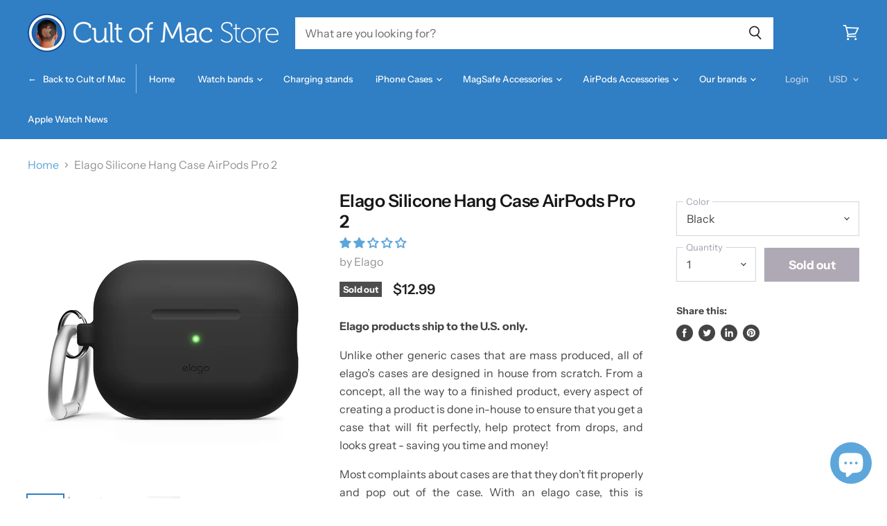

--- FILE ---
content_type: text/html; charset=utf-8
request_url: https://store.cultofmac.com/products/elago-silicone-hang-case-airpods-pro-2
body_size: 57820
content:

<!doctype html>
<html class="no-js no-touch" lang="en">
  <head>
   
    <script src="//d1liekpayvooaz.cloudfront.net/apps/customizery/customizery.js?shop=cultomedia.myshopify.com"></script>
    <meta charset="utf-8">
    <meta http-equiv="x-ua-compatible" content="IE=edge">

    <link rel="preconnect" href="https://cdn.shopify.com" crossorigin>

    
      <link rel="preconnect" href="https://connect.facebook.net" crossorigin>
    
    
      <link rel="preconnect" href="https://www.google-analytics.com" crossorigin>
    



    
  <link rel="shortcut icon" href="//store.cultofmac.com/cdn/shop/files/com-logo-1000_32x32.png?v=1613778900" type="image/png">


    

     
    <meta name="viewport" content="width=device-width">

    
    

















    
    
    

    
    

    
    <meta property="og:image:alt" content="Elago Silicone Hang Case AirPods Pro 2" />
  

















    
    
    
      
      

    
<meta property="twitter:image:width" content="1200" />
    <meta property="twitter:image:height" content="1200" />
    
    
    <meta property="twitter:image:alt" content="Elago Silicone Hang Case AirPods Pro 2" />
  



    
    

    <link rel="preload" href="//store.cultofmac.com/cdn/fonts/instrument_sans/instrumentsans_n5.1ce463e1cc056566f977610764d93d4704464858.woff2" as="font" crossorigin="anonymous">

    
      <link rel="preload" as="style" href="//store.cultofmac.com/cdn/shop/t/37/assets/theme.scss.css?v=176456728151640605451765526587">
    

    <script>window.performance && window.performance.mark && window.performance.mark('shopify.content_for_header.start');</script><meta name="facebook-domain-verification" content="2fug5bqy5a4dhrugepe42dk3rw0cga">
<meta name="facebook-domain-verification" content="xiyrm1xtifzom6ollm15kg1dhjuf3c">
<meta name="google-site-verification" content="9IdO4og72X3A3zw3cQzkNbCx919SkiC9JO-RQjlx4a8">
<meta name="google-site-verification" content="-vIFymgnp5YGWVJIsTlPQlsBsQfllesoaZ473ouHAKI">
<meta id="shopify-digital-wallet" name="shopify-digital-wallet" content="/12708237/digital_wallets/dialog">
<meta name="shopify-checkout-api-token" content="0baa44a76acf233a6ba2ced016b7564b">
<meta id="in-context-paypal-metadata" data-shop-id="12708237" data-venmo-supported="false" data-environment="production" data-locale="en_US" data-paypal-v4="true" data-currency="USD">
<link rel="alternate" type="application/json+oembed" href="https://store.cultofmac.com/products/elago-silicone-hang-case-airpods-pro-2.oembed">
<script async="async" src="/checkouts/internal/preloads.js?locale=en-US"></script>
<link rel="preconnect" href="https://shop.app" crossorigin="anonymous">
<script async="async" src="https://shop.app/checkouts/internal/preloads.js?locale=en-US&shop_id=12708237" crossorigin="anonymous"></script>
<script id="apple-pay-shop-capabilities" type="application/json">{"shopId":12708237,"countryCode":"US","currencyCode":"USD","merchantCapabilities":["supports3DS"],"merchantId":"gid:\/\/shopify\/Shop\/12708237","merchantName":"Cult of Mac Store","requiredBillingContactFields":["postalAddress","email","phone"],"requiredShippingContactFields":["postalAddress","email","phone"],"shippingType":"shipping","supportedNetworks":["visa","masterCard","amex","discover","elo","jcb"],"total":{"type":"pending","label":"Cult of Mac Store","amount":"1.00"},"shopifyPaymentsEnabled":true,"supportsSubscriptions":true}</script>
<script id="shopify-features" type="application/json">{"accessToken":"0baa44a76acf233a6ba2ced016b7564b","betas":["rich-media-storefront-analytics"],"domain":"store.cultofmac.com","predictiveSearch":true,"shopId":12708237,"locale":"en"}</script>
<script>var Shopify = Shopify || {};
Shopify.shop = "cultomedia.myshopify.com";
Shopify.locale = "en";
Shopify.currency = {"active":"USD","rate":"1.0"};
Shopify.country = "US";
Shopify.theme = {"name":"Cult of Mac 2.2 DEV (Superstore 2.1.1) with Ins...","id":120744575110,"schema_name":"Superstore","schema_version":"2.1.1","theme_store_id":null,"role":"main"};
Shopify.theme.handle = "null";
Shopify.theme.style = {"id":null,"handle":null};
Shopify.cdnHost = "store.cultofmac.com/cdn";
Shopify.routes = Shopify.routes || {};
Shopify.routes.root = "/";</script>
<script type="module">!function(o){(o.Shopify=o.Shopify||{}).modules=!0}(window);</script>
<script>!function(o){function n(){var o=[];function n(){o.push(Array.prototype.slice.apply(arguments))}return n.q=o,n}var t=o.Shopify=o.Shopify||{};t.loadFeatures=n(),t.autoloadFeatures=n()}(window);</script>
<script>
  window.ShopifyPay = window.ShopifyPay || {};
  window.ShopifyPay.apiHost = "shop.app\/pay";
  window.ShopifyPay.redirectState = null;
</script>
<script id="shop-js-analytics" type="application/json">{"pageType":"product"}</script>
<script defer="defer" async type="module" src="//store.cultofmac.com/cdn/shopifycloud/shop-js/modules/v2/client.init-shop-cart-sync_C5BV16lS.en.esm.js"></script>
<script defer="defer" async type="module" src="//store.cultofmac.com/cdn/shopifycloud/shop-js/modules/v2/chunk.common_CygWptCX.esm.js"></script>
<script type="module">
  await import("//store.cultofmac.com/cdn/shopifycloud/shop-js/modules/v2/client.init-shop-cart-sync_C5BV16lS.en.esm.js");
await import("//store.cultofmac.com/cdn/shopifycloud/shop-js/modules/v2/chunk.common_CygWptCX.esm.js");

  window.Shopify.SignInWithShop?.initShopCartSync?.({"fedCMEnabled":true,"windoidEnabled":true});

</script>
<script defer="defer" async type="module" src="//store.cultofmac.com/cdn/shopifycloud/shop-js/modules/v2/client.payment-terms_CZxnsJam.en.esm.js"></script>
<script defer="defer" async type="module" src="//store.cultofmac.com/cdn/shopifycloud/shop-js/modules/v2/chunk.common_CygWptCX.esm.js"></script>
<script defer="defer" async type="module" src="//store.cultofmac.com/cdn/shopifycloud/shop-js/modules/v2/chunk.modal_D71HUcav.esm.js"></script>
<script type="module">
  await import("//store.cultofmac.com/cdn/shopifycloud/shop-js/modules/v2/client.payment-terms_CZxnsJam.en.esm.js");
await import("//store.cultofmac.com/cdn/shopifycloud/shop-js/modules/v2/chunk.common_CygWptCX.esm.js");
await import("//store.cultofmac.com/cdn/shopifycloud/shop-js/modules/v2/chunk.modal_D71HUcav.esm.js");

  
</script>
<script>
  window.Shopify = window.Shopify || {};
  if (!window.Shopify.featureAssets) window.Shopify.featureAssets = {};
  window.Shopify.featureAssets['shop-js'] = {"shop-cart-sync":["modules/v2/client.shop-cart-sync_ZFArdW7E.en.esm.js","modules/v2/chunk.common_CygWptCX.esm.js"],"init-fed-cm":["modules/v2/client.init-fed-cm_CmiC4vf6.en.esm.js","modules/v2/chunk.common_CygWptCX.esm.js"],"shop-button":["modules/v2/client.shop-button_tlx5R9nI.en.esm.js","modules/v2/chunk.common_CygWptCX.esm.js"],"shop-cash-offers":["modules/v2/client.shop-cash-offers_DOA2yAJr.en.esm.js","modules/v2/chunk.common_CygWptCX.esm.js","modules/v2/chunk.modal_D71HUcav.esm.js"],"init-windoid":["modules/v2/client.init-windoid_sURxWdc1.en.esm.js","modules/v2/chunk.common_CygWptCX.esm.js"],"shop-toast-manager":["modules/v2/client.shop-toast-manager_ClPi3nE9.en.esm.js","modules/v2/chunk.common_CygWptCX.esm.js"],"init-shop-email-lookup-coordinator":["modules/v2/client.init-shop-email-lookup-coordinator_B8hsDcYM.en.esm.js","modules/v2/chunk.common_CygWptCX.esm.js"],"init-shop-cart-sync":["modules/v2/client.init-shop-cart-sync_C5BV16lS.en.esm.js","modules/v2/chunk.common_CygWptCX.esm.js"],"avatar":["modules/v2/client.avatar_BTnouDA3.en.esm.js"],"pay-button":["modules/v2/client.pay-button_FdsNuTd3.en.esm.js","modules/v2/chunk.common_CygWptCX.esm.js"],"init-customer-accounts":["modules/v2/client.init-customer-accounts_DxDtT_ad.en.esm.js","modules/v2/client.shop-login-button_C5VAVYt1.en.esm.js","modules/v2/chunk.common_CygWptCX.esm.js","modules/v2/chunk.modal_D71HUcav.esm.js"],"init-shop-for-new-customer-accounts":["modules/v2/client.init-shop-for-new-customer-accounts_ChsxoAhi.en.esm.js","modules/v2/client.shop-login-button_C5VAVYt1.en.esm.js","modules/v2/chunk.common_CygWptCX.esm.js","modules/v2/chunk.modal_D71HUcav.esm.js"],"shop-login-button":["modules/v2/client.shop-login-button_C5VAVYt1.en.esm.js","modules/v2/chunk.common_CygWptCX.esm.js","modules/v2/chunk.modal_D71HUcav.esm.js"],"init-customer-accounts-sign-up":["modules/v2/client.init-customer-accounts-sign-up_CPSyQ0Tj.en.esm.js","modules/v2/client.shop-login-button_C5VAVYt1.en.esm.js","modules/v2/chunk.common_CygWptCX.esm.js","modules/v2/chunk.modal_D71HUcav.esm.js"],"shop-follow-button":["modules/v2/client.shop-follow-button_Cva4Ekp9.en.esm.js","modules/v2/chunk.common_CygWptCX.esm.js","modules/v2/chunk.modal_D71HUcav.esm.js"],"checkout-modal":["modules/v2/client.checkout-modal_BPM8l0SH.en.esm.js","modules/v2/chunk.common_CygWptCX.esm.js","modules/v2/chunk.modal_D71HUcav.esm.js"],"lead-capture":["modules/v2/client.lead-capture_Bi8yE_yS.en.esm.js","modules/v2/chunk.common_CygWptCX.esm.js","modules/v2/chunk.modal_D71HUcav.esm.js"],"shop-login":["modules/v2/client.shop-login_D6lNrXab.en.esm.js","modules/v2/chunk.common_CygWptCX.esm.js","modules/v2/chunk.modal_D71HUcav.esm.js"],"payment-terms":["modules/v2/client.payment-terms_CZxnsJam.en.esm.js","modules/v2/chunk.common_CygWptCX.esm.js","modules/v2/chunk.modal_D71HUcav.esm.js"]};
</script>
<script>(function() {
  var isLoaded = false;
  function asyncLoad() {
    if (isLoaded) return;
    isLoaded = true;
    var urls = ["\/\/d1liekpayvooaz.cloudfront.net\/apps\/customizery\/customizery.js?shop=cultomedia.myshopify.com","\/\/secure.apps.shappify.com\/apps\/bundle\/generate_bundle.php?shop=cultomedia.myshopify.com","https:\/\/api.getinstabadge.com\/static\/instabadge.js?shop=cultomedia.myshopify.com","https:\/\/bundles.staging.boldapps.net\/bundles_install_check.js?shop=cultomedia.myshopify.com","https:\/\/cdn.nfcube.com\/instafeed-f5f79fa68fa98cacc7956f1884943b33.js?shop=cultomedia.myshopify.com","https:\/\/cdn.shopify.com\/s\/files\/1\/1270\/8237\/t\/37\/assets\/yoast-active-script.js?v=1656626296\u0026shop=cultomedia.myshopify.com"];
    for (var i = 0; i < urls.length; i++) {
      var s = document.createElement('script');
      s.type = 'text/javascript';
      s.async = true;
      s.src = urls[i];
      var x = document.getElementsByTagName('script')[0];
      x.parentNode.insertBefore(s, x);
    }
  };
  if(window.attachEvent) {
    window.attachEvent('onload', asyncLoad);
  } else {
    window.addEventListener('load', asyncLoad, false);
  }
})();</script>
<script id="__st">var __st={"a":12708237,"offset":-28800,"reqid":"271e1f10-3cf5-44bd-99df-33ef2f8050c2-1768793370","pageurl":"store.cultofmac.com\/products\/elago-silicone-hang-case-airpods-pro-2","u":"c3ea87cf732d","p":"product","rtyp":"product","rid":6789387157638};</script>
<script>window.ShopifyPaypalV4VisibilityTracking = true;</script>
<script id="captcha-bootstrap">!function(){'use strict';const t='contact',e='account',n='new_comment',o=[[t,t],['blogs',n],['comments',n],[t,'customer']],c=[[e,'customer_login'],[e,'guest_login'],[e,'recover_customer_password'],[e,'create_customer']],r=t=>t.map((([t,e])=>`form[action*='/${t}']:not([data-nocaptcha='true']) input[name='form_type'][value='${e}']`)).join(','),a=t=>()=>t?[...document.querySelectorAll(t)].map((t=>t.form)):[];function s(){const t=[...o],e=r(t);return a(e)}const i='password',u='form_key',d=['recaptcha-v3-token','g-recaptcha-response','h-captcha-response',i],f=()=>{try{return window.sessionStorage}catch{return}},m='__shopify_v',_=t=>t.elements[u];function p(t,e,n=!1){try{const o=window.sessionStorage,c=JSON.parse(o.getItem(e)),{data:r}=function(t){const{data:e,action:n}=t;return t[m]||n?{data:e,action:n}:{data:t,action:n}}(c);for(const[e,n]of Object.entries(r))t.elements[e]&&(t.elements[e].value=n);n&&o.removeItem(e)}catch(o){console.error('form repopulation failed',{error:o})}}const l='form_type',E='cptcha';function T(t){t.dataset[E]=!0}const w=window,h=w.document,L='Shopify',v='ce_forms',y='captcha';let A=!1;((t,e)=>{const n=(g='f06e6c50-85a8-45c8-87d0-21a2b65856fe',I='https://cdn.shopify.com/shopifycloud/storefront-forms-hcaptcha/ce_storefront_forms_captcha_hcaptcha.v1.5.2.iife.js',D={infoText:'Protected by hCaptcha',privacyText:'Privacy',termsText:'Terms'},(t,e,n)=>{const o=w[L][v],c=o.bindForm;if(c)return c(t,g,e,D).then(n);var r;o.q.push([[t,g,e,D],n]),r=I,A||(h.body.append(Object.assign(h.createElement('script'),{id:'captcha-provider',async:!0,src:r})),A=!0)});var g,I,D;w[L]=w[L]||{},w[L][v]=w[L][v]||{},w[L][v].q=[],w[L][y]=w[L][y]||{},w[L][y].protect=function(t,e){n(t,void 0,e),T(t)},Object.freeze(w[L][y]),function(t,e,n,w,h,L){const[v,y,A,g]=function(t,e,n){const i=e?o:[],u=t?c:[],d=[...i,...u],f=r(d),m=r(i),_=r(d.filter((([t,e])=>n.includes(e))));return[a(f),a(m),a(_),s()]}(w,h,L),I=t=>{const e=t.target;return e instanceof HTMLFormElement?e:e&&e.form},D=t=>v().includes(t);t.addEventListener('submit',(t=>{const e=I(t);if(!e)return;const n=D(e)&&!e.dataset.hcaptchaBound&&!e.dataset.recaptchaBound,o=_(e),c=g().includes(e)&&(!o||!o.value);(n||c)&&t.preventDefault(),c&&!n&&(function(t){try{if(!f())return;!function(t){const e=f();if(!e)return;const n=_(t);if(!n)return;const o=n.value;o&&e.removeItem(o)}(t);const e=Array.from(Array(32),(()=>Math.random().toString(36)[2])).join('');!function(t,e){_(t)||t.append(Object.assign(document.createElement('input'),{type:'hidden',name:u})),t.elements[u].value=e}(t,e),function(t,e){const n=f();if(!n)return;const o=[...t.querySelectorAll(`input[type='${i}']`)].map((({name:t})=>t)),c=[...d,...o],r={};for(const[a,s]of new FormData(t).entries())c.includes(a)||(r[a]=s);n.setItem(e,JSON.stringify({[m]:1,action:t.action,data:r}))}(t,e)}catch(e){console.error('failed to persist form',e)}}(e),e.submit())}));const S=(t,e)=>{t&&!t.dataset[E]&&(n(t,e.some((e=>e===t))),T(t))};for(const o of['focusin','change'])t.addEventListener(o,(t=>{const e=I(t);D(e)&&S(e,y())}));const B=e.get('form_key'),M=e.get(l),P=B&&M;t.addEventListener('DOMContentLoaded',(()=>{const t=y();if(P)for(const e of t)e.elements[l].value===M&&p(e,B);[...new Set([...A(),...v().filter((t=>'true'===t.dataset.shopifyCaptcha))])].forEach((e=>S(e,t)))}))}(h,new URLSearchParams(w.location.search),n,t,e,['guest_login'])})(!0,!0)}();</script>
<script integrity="sha256-4kQ18oKyAcykRKYeNunJcIwy7WH5gtpwJnB7kiuLZ1E=" data-source-attribution="shopify.loadfeatures" defer="defer" src="//store.cultofmac.com/cdn/shopifycloud/storefront/assets/storefront/load_feature-a0a9edcb.js" crossorigin="anonymous"></script>
<script crossorigin="anonymous" defer="defer" src="//store.cultofmac.com/cdn/shopifycloud/storefront/assets/shopify_pay/storefront-65b4c6d7.js?v=20250812"></script>
<script data-source-attribution="shopify.dynamic_checkout.dynamic.init">var Shopify=Shopify||{};Shopify.PaymentButton=Shopify.PaymentButton||{isStorefrontPortableWallets:!0,init:function(){window.Shopify.PaymentButton.init=function(){};var t=document.createElement("script");t.src="https://store.cultofmac.com/cdn/shopifycloud/portable-wallets/latest/portable-wallets.en.js",t.type="module",document.head.appendChild(t)}};
</script>
<script data-source-attribution="shopify.dynamic_checkout.buyer_consent">
  function portableWalletsHideBuyerConsent(e){var t=document.getElementById("shopify-buyer-consent"),n=document.getElementById("shopify-subscription-policy-button");t&&n&&(t.classList.add("hidden"),t.setAttribute("aria-hidden","true"),n.removeEventListener("click",e))}function portableWalletsShowBuyerConsent(e){var t=document.getElementById("shopify-buyer-consent"),n=document.getElementById("shopify-subscription-policy-button");t&&n&&(t.classList.remove("hidden"),t.removeAttribute("aria-hidden"),n.addEventListener("click",e))}window.Shopify?.PaymentButton&&(window.Shopify.PaymentButton.hideBuyerConsent=portableWalletsHideBuyerConsent,window.Shopify.PaymentButton.showBuyerConsent=portableWalletsShowBuyerConsent);
</script>
<script data-source-attribution="shopify.dynamic_checkout.cart.bootstrap">document.addEventListener("DOMContentLoaded",(function(){function t(){return document.querySelector("shopify-accelerated-checkout-cart, shopify-accelerated-checkout")}if(t())Shopify.PaymentButton.init();else{new MutationObserver((function(e,n){t()&&(Shopify.PaymentButton.init(),n.disconnect())})).observe(document.body,{childList:!0,subtree:!0})}}));
</script>
<link id="shopify-accelerated-checkout-styles" rel="stylesheet" media="screen" href="https://store.cultofmac.com/cdn/shopifycloud/portable-wallets/latest/accelerated-checkout-backwards-compat.css" crossorigin="anonymous">
<style id="shopify-accelerated-checkout-cart">
        #shopify-buyer-consent {
  margin-top: 1em;
  display: inline-block;
  width: 100%;
}

#shopify-buyer-consent.hidden {
  display: none;
}

#shopify-subscription-policy-button {
  background: none;
  border: none;
  padding: 0;
  text-decoration: underline;
  font-size: inherit;
  cursor: pointer;
}

#shopify-subscription-policy-button::before {
  box-shadow: none;
}

      </style>

<script>window.performance && window.performance.mark && window.performance.mark('shopify.content_for_header.end');</script>
    
 
      
<!-- Start of Judge.me Core -->
<link rel="dns-prefetch" href="https://cdn.judge.me/">
<script data-cfasync='false' class='jdgm-settings-script'>window.jdgmSettings={"pagination":5,"disable_web_reviews":false,"badge_no_review_text":"No reviews","badge_n_reviews_text":"{{ n }} review/reviews","badge_star_color":"#5da6db","hide_badge_preview_if_no_reviews":true,"badge_hide_text":false,"enforce_center_preview_badge":false,"widget_title":"Customer Reviews","widget_open_form_text":"Write a review","widget_close_form_text":"Cancel review","widget_refresh_page_text":"Refresh page","widget_summary_text":"Based on {{ number_of_reviews }} review/reviews","widget_no_review_text":"Be the first to write a review","widget_name_field_text":"Display name","widget_verified_name_field_text":"Verified Name (public)","widget_name_placeholder_text":"Display name","widget_required_field_error_text":"This field is required.","widget_email_field_text":"Email address","widget_verified_email_field_text":"Verified Email (private, can not be edited)","widget_email_placeholder_text":"Your email address","widget_email_field_error_text":"Please enter a valid email address.","widget_rating_field_text":"Rating","widget_review_title_field_text":"Review Title","widget_review_title_placeholder_text":"Give your review a title","widget_review_body_field_text":"Review content","widget_review_body_placeholder_text":"Start writing here...","widget_pictures_field_text":"Picture/Video (optional)","widget_submit_review_text":"Submit Review","widget_submit_verified_review_text":"Submit Verified Review","widget_submit_success_msg_with_auto_publish":"Thank you! Please refresh the page in a few moments to see your review. You can remove or edit your review by logging into \u003ca href='https://judge.me/login' target='_blank' rel='nofollow noopener'\u003eJudge.me\u003c/a\u003e","widget_submit_success_msg_no_auto_publish":"Thank you! Your review will be published as soon as it is approved by the shop admin. You can remove or edit your review by logging into \u003ca href='https://judge.me/login' target='_blank' rel='nofollow noopener'\u003eJudge.me\u003c/a\u003e","widget_show_default_reviews_out_of_total_text":"Showing {{ n_reviews_shown }} out of {{ n_reviews }} reviews.","widget_show_all_link_text":"Show all","widget_show_less_link_text":"Show less","widget_author_said_text":"{{ reviewer_name }} said:","widget_days_text":"{{ n }} days ago","widget_weeks_text":"{{ n }} week/weeks ago","widget_months_text":"{{ n }} month/months ago","widget_years_text":"{{ n }} year/years ago","widget_yesterday_text":"Yesterday","widget_today_text":"Today","widget_replied_text":"\u003e\u003e {{ shop_name }} replied:","widget_read_more_text":"Read more","widget_reviewer_name_as_initial":"","widget_rating_filter_color":"","widget_rating_filter_see_all_text":"See all reviews","widget_sorting_most_recent_text":"Most Recent","widget_sorting_highest_rating_text":"Highest Rating","widget_sorting_lowest_rating_text":"Lowest Rating","widget_sorting_with_pictures_text":"Only Pictures","widget_sorting_most_helpful_text":"Most Helpful","widget_open_question_form_text":"Ask a question","widget_reviews_subtab_text":"Reviews","widget_questions_subtab_text":"Questions","widget_question_label_text":"Question","widget_answer_label_text":"Answer","widget_question_placeholder_text":"Write your question here","widget_submit_question_text":"Submit Question","widget_question_submit_success_text":"Thank you for your question! We will notify you once it gets answered.","widget_star_color":"#5da6db","verified_badge_text":"Verified","verified_badge_bg_color":"","verified_badge_text_color":"","verified_badge_placement":"left-of-reviewer-name","widget_review_max_height":"","widget_hide_border":false,"widget_social_share":false,"widget_thumb":false,"widget_review_location_show":false,"widget_location_format":"country_iso_code","all_reviews_include_out_of_store_products":true,"all_reviews_out_of_store_text":"(out of store)","all_reviews_pagination":100,"all_reviews_product_name_prefix_text":"about","enable_review_pictures":false,"enable_question_anwser":true,"widget_theme":"leex","review_date_format":"mm/dd/yyyy","default_sort_method":"most-recent","widget_product_reviews_subtab_text":"Product Reviews","widget_shop_reviews_subtab_text":"Shop Reviews","widget_other_products_reviews_text":"Reviews for other products","widget_store_reviews_subtab_text":"Store reviews","widget_no_store_reviews_text":"This store hasn't received any reviews yet","widget_web_restriction_product_reviews_text":"This product hasn't received any reviews yet","widget_no_items_text":"No items found","widget_show_more_text":"Show more","widget_write_a_store_review_text":"Write a Store Review","widget_other_languages_heading":"Reviews in Other Languages","widget_translate_review_text":"Translate review to {{ language }}","widget_translating_review_text":"Translating...","widget_show_original_translation_text":"Show original ({{ language }})","widget_translate_review_failed_text":"Review couldn't be translated.","widget_translate_review_retry_text":"Retry","widget_translate_review_try_again_later_text":"Try again later","show_product_url_for_grouped_product":false,"widget_sorting_pictures_first_text":"Pictures First","show_pictures_on_all_rev_page_mobile":false,"show_pictures_on_all_rev_page_desktop":false,"floating_tab_hide_mobile_install_preference":true,"floating_tab_button_name":"★ Customer reviews","floating_tab_title":"Let customers speak for us","floating_tab_button_color":"#ffffff","floating_tab_button_background_color":"#307ec3","floating_tab_url":"","floating_tab_url_enabled":false,"floating_tab_tab_style":"text","all_reviews_text_badge_text":"Customers rate us {{ shop.metafields.judgeme.all_reviews_rating | round: 1 }}/5 based on {{ shop.metafields.judgeme.all_reviews_count }} reviews.","all_reviews_text_badge_text_branded_style":"{{ shop.metafields.judgeme.all_reviews_rating | round: 1 }} out of 5 stars based on {{ shop.metafields.judgeme.all_reviews_count }} reviews","is_all_reviews_text_badge_a_link":false,"show_stars_for_all_reviews_text_badge":false,"all_reviews_text_badge_url":"","all_reviews_text_style":"text","all_reviews_text_color_style":"judgeme_brand_color","all_reviews_text_color":"#108474","all_reviews_text_show_jm_brand":true,"featured_carousel_show_header":true,"featured_carousel_title":"Let customers speak for us","testimonials_carousel_title":"Customers are saying","videos_carousel_title":"Real customer stories","cards_carousel_title":"Customers are saying","featured_carousel_count_text":"from {{ n }} reviews","featured_carousel_add_link_to_all_reviews_page":false,"featured_carousel_url":"","featured_carousel_show_images":true,"featured_carousel_autoslide_interval":5,"featured_carousel_arrows_on_the_sides":false,"featured_carousel_height":250,"featured_carousel_width":80,"featured_carousel_image_size":0,"featured_carousel_image_height":250,"featured_carousel_arrow_color":"#eeeeee","verified_count_badge_style":"vintage","verified_count_badge_orientation":"horizontal","verified_count_badge_color_style":"judgeme_brand_color","verified_count_badge_color":"#108474","is_verified_count_badge_a_link":false,"verified_count_badge_url":"","verified_count_badge_show_jm_brand":true,"widget_rating_preset_default":5,"widget_first_sub_tab":"product-reviews","widget_show_histogram":true,"widget_histogram_use_custom_color":false,"widget_pagination_use_custom_color":false,"widget_star_use_custom_color":true,"widget_verified_badge_use_custom_color":false,"widget_write_review_use_custom_color":false,"picture_reminder_submit_button":"Upload Pictures","enable_review_videos":false,"mute_video_by_default":false,"widget_sorting_videos_first_text":"Videos First","widget_review_pending_text":"Pending","featured_carousel_items_for_large_screen":3,"social_share_options_order":"Facebook,Twitter","remove_microdata_snippet":false,"disable_json_ld":false,"enable_json_ld_products":false,"preview_badge_show_question_text":true,"preview_badge_no_question_text":"No questions","preview_badge_n_question_text":"{{ number_of_questions }} question/questions","qa_badge_show_icon":true,"qa_badge_icon_color":"#5da6db","qa_badge_position":"same-row","remove_judgeme_branding":true,"widget_add_search_bar":false,"widget_search_bar_placeholder":"Search","widget_sorting_verified_only_text":"Verified only","featured_carousel_theme":"default","featured_carousel_show_rating":true,"featured_carousel_show_title":true,"featured_carousel_show_body":true,"featured_carousel_show_date":false,"featured_carousel_show_reviewer":true,"featured_carousel_show_product":false,"featured_carousel_header_background_color":"#108474","featured_carousel_header_text_color":"#ffffff","featured_carousel_name_product_separator":"reviewed","featured_carousel_full_star_background":"#108474","featured_carousel_empty_star_background":"#dadada","featured_carousel_vertical_theme_background":"#f9fafb","featured_carousel_verified_badge_enable":false,"featured_carousel_verified_badge_color":"#108474","featured_carousel_border_style":"round","featured_carousel_review_line_length_limit":3,"featured_carousel_more_reviews_button_text":"Read more reviews","featured_carousel_view_product_button_text":"View product","all_reviews_page_load_reviews_on":"scroll","all_reviews_page_load_more_text":"Load More Reviews","disable_fb_tab_reviews":false,"enable_ajax_cdn_cache":false,"widget_public_name_text":"displayed publicly like","default_reviewer_name":"John Smith","default_reviewer_name_has_non_latin":true,"widget_reviewer_anonymous":"Anonymous","medals_widget_title":"Judge.me Review Medals","medals_widget_background_color":"#f9fafb","medals_widget_position":"footer_all_pages","medals_widget_border_color":"#f9fafb","medals_widget_verified_text_position":"left","medals_widget_use_monochromatic_version":false,"medals_widget_elements_color":"#108474","show_reviewer_avatar":true,"widget_invalid_yt_video_url_error_text":"Not a YouTube video URL","widget_max_length_field_error_text":"Please enter no more than {0} characters.","widget_show_country_flag":false,"widget_show_collected_via_shop_app":true,"widget_verified_by_shop_badge_style":"light","widget_verified_by_shop_text":"Verified by Shop","widget_show_photo_gallery":false,"widget_load_with_code_splitting":true,"widget_ugc_install_preference":false,"widget_ugc_title":"Made by us, Shared by you","widget_ugc_subtitle":"Tag us to see your picture featured in our page","widget_ugc_arrows_color":"#ffffff","widget_ugc_primary_button_text":"Buy Now","widget_ugc_primary_button_background_color":"#108474","widget_ugc_primary_button_text_color":"#ffffff","widget_ugc_primary_button_border_width":"0","widget_ugc_primary_button_border_style":"none","widget_ugc_primary_button_border_color":"#108474","widget_ugc_primary_button_border_radius":"25","widget_ugc_secondary_button_text":"Load More","widget_ugc_secondary_button_background_color":"#ffffff","widget_ugc_secondary_button_text_color":"#108474","widget_ugc_secondary_button_border_width":"2","widget_ugc_secondary_button_border_style":"solid","widget_ugc_secondary_button_border_color":"#108474","widget_ugc_secondary_button_border_radius":"25","widget_ugc_reviews_button_text":"View Reviews","widget_ugc_reviews_button_background_color":"#ffffff","widget_ugc_reviews_button_text_color":"#108474","widget_ugc_reviews_button_border_width":"2","widget_ugc_reviews_button_border_style":"solid","widget_ugc_reviews_button_border_color":"#108474","widget_ugc_reviews_button_border_radius":"25","widget_ugc_reviews_button_link_to":"judgeme-reviews-page","widget_ugc_show_post_date":true,"widget_ugc_max_width":"800","widget_rating_metafield_value_type":true,"widget_primary_color":"#108474","widget_enable_secondary_color":false,"widget_secondary_color":"#edf5f5","widget_summary_average_rating_text":"{{ average_rating }} out of 5","widget_media_grid_title":"Customer photos \u0026 videos","widget_media_grid_see_more_text":"See more","widget_round_style":false,"widget_show_product_medals":true,"widget_verified_by_judgeme_text":"Verified by Judge.me","widget_show_store_medals":true,"widget_verified_by_judgeme_text_in_store_medals":"Verified by Judge.me","widget_media_field_exceed_quantity_message":"Sorry, we can only accept {{ max_media }} for one review.","widget_media_field_exceed_limit_message":"{{ file_name }} is too large, please select a {{ media_type }} less than {{ size_limit }}MB.","widget_review_submitted_text":"Review Submitted!","widget_question_submitted_text":"Question Submitted!","widget_close_form_text_question":"Cancel","widget_write_your_answer_here_text":"Write your answer here","widget_enabled_branded_link":true,"widget_show_collected_by_judgeme":false,"widget_reviewer_name_color":"","widget_write_review_text_color":"","widget_write_review_bg_color":"","widget_collected_by_judgeme_text":"collected by Judge.me","widget_pagination_type":"standard","widget_load_more_text":"Load More","widget_load_more_color":"#108474","widget_full_review_text":"Full Review","widget_read_more_reviews_text":"Read More Reviews","widget_read_questions_text":"Read Questions","widget_questions_and_answers_text":"Questions \u0026 Answers","widget_verified_by_text":"Verified by","widget_verified_text":"Verified","widget_number_of_reviews_text":"{{ number_of_reviews }} reviews","widget_back_button_text":"Back","widget_next_button_text":"Next","widget_custom_forms_filter_button":"Filters","custom_forms_style":"vertical","widget_show_review_information":false,"how_reviews_are_collected":"How reviews are collected?","widget_show_review_keywords":false,"widget_gdpr_statement":"How we use your data: We'll only contact you about the review you left, and only if necessary. By submitting your review, you agree to Judge.me's \u003ca href='https://judge.me/terms' target='_blank' rel='nofollow noopener'\u003eterms\u003c/a\u003e, \u003ca href='https://judge.me/privacy' target='_blank' rel='nofollow noopener'\u003eprivacy\u003c/a\u003e and \u003ca href='https://judge.me/content-policy' target='_blank' rel='nofollow noopener'\u003econtent\u003c/a\u003e policies.","widget_multilingual_sorting_enabled":false,"widget_translate_review_content_enabled":false,"widget_translate_review_content_method":"manual","popup_widget_review_selection":"automatically_with_pictures","popup_widget_round_border_style":true,"popup_widget_show_title":true,"popup_widget_show_body":true,"popup_widget_show_reviewer":false,"popup_widget_show_product":true,"popup_widget_show_pictures":true,"popup_widget_use_review_picture":true,"popup_widget_show_on_home_page":true,"popup_widget_show_on_product_page":true,"popup_widget_show_on_collection_page":true,"popup_widget_show_on_cart_page":true,"popup_widget_position":"bottom_left","popup_widget_first_review_delay":5,"popup_widget_duration":5,"popup_widget_interval":5,"popup_widget_review_count":5,"popup_widget_hide_on_mobile":true,"review_snippet_widget_round_border_style":true,"review_snippet_widget_card_color":"#FFFFFF","review_snippet_widget_slider_arrows_background_color":"#FFFFFF","review_snippet_widget_slider_arrows_color":"#000000","review_snippet_widget_star_color":"#108474","show_product_variant":false,"all_reviews_product_variant_label_text":"Variant: ","widget_show_verified_branding":false,"widget_ai_summary_title":"Customers say","widget_ai_summary_disclaimer":"AI-powered review summary based on recent customer reviews","widget_show_ai_summary":false,"widget_show_ai_summary_bg":false,"widget_show_review_title_input":true,"redirect_reviewers_invited_via_email":"review_widget","request_store_review_after_product_review":false,"request_review_other_products_in_order":false,"review_form_color_scheme":"default","review_form_corner_style":"square","review_form_star_color":{},"review_form_text_color":"#333333","review_form_background_color":"#ffffff","review_form_field_background_color":"#fafafa","review_form_button_color":{},"review_form_button_text_color":"#ffffff","review_form_modal_overlay_color":"#000000","review_content_screen_title_text":"How would you rate this product?","review_content_introduction_text":"We would love it if you would share a bit about your experience.","store_review_form_title_text":"How would you rate this store?","store_review_form_introduction_text":"We would love it if you would share a bit about your experience.","show_review_guidance_text":true,"one_star_review_guidance_text":"Poor","five_star_review_guidance_text":"Great","customer_information_screen_title_text":"About you","customer_information_introduction_text":"Please tell us more about you.","custom_questions_screen_title_text":"Your experience in more detail","custom_questions_introduction_text":"Here are a few questions to help us understand more about your experience.","review_submitted_screen_title_text":"Thanks for your review!","review_submitted_screen_thank_you_text":"We are processing it and it will appear on the store soon.","review_submitted_screen_email_verification_text":"Please confirm your email by clicking the link we just sent you. This helps us keep reviews authentic.","review_submitted_request_store_review_text":"Would you like to share your experience of shopping with us?","review_submitted_review_other_products_text":"Would you like to review these products?","store_review_screen_title_text":"Would you like to share your experience of shopping with us?","store_review_introduction_text":"We value your feedback and use it to improve. Please share any thoughts or suggestions you have.","reviewer_media_screen_title_picture_text":"Share a picture","reviewer_media_introduction_picture_text":"Upload a photo to support your review.","reviewer_media_screen_title_video_text":"Share a video","reviewer_media_introduction_video_text":"Upload a video to support your review.","reviewer_media_screen_title_picture_or_video_text":"Share a picture or video","reviewer_media_introduction_picture_or_video_text":"Upload a photo or video to support your review.","reviewer_media_youtube_url_text":"Paste your Youtube URL here","advanced_settings_next_step_button_text":"Next","advanced_settings_close_review_button_text":"Close","modal_write_review_flow":false,"write_review_flow_required_text":"Required","write_review_flow_privacy_message_text":"We respect your privacy.","write_review_flow_anonymous_text":"Post review as anonymous","write_review_flow_visibility_text":"This won't be visible to other customers.","write_review_flow_multiple_selection_help_text":"Select as many as you like","write_review_flow_single_selection_help_text":"Select one option","write_review_flow_required_field_error_text":"This field is required","write_review_flow_invalid_email_error_text":"Please enter a valid email address","write_review_flow_max_length_error_text":"Max. {{ max_length }} characters.","write_review_flow_media_upload_text":"\u003cb\u003eClick to upload\u003c/b\u003e or drag and drop","write_review_flow_gdpr_statement":"We'll only contact you about your review if necessary. By submitting your review, you agree to our \u003ca href='https://judge.me/terms' target='_blank' rel='nofollow noopener'\u003eterms and conditions\u003c/a\u003e and \u003ca href='https://judge.me/privacy' target='_blank' rel='nofollow noopener'\u003eprivacy policy\u003c/a\u003e.","rating_only_reviews_enabled":false,"show_negative_reviews_help_screen":false,"new_review_flow_help_screen_rating_threshold":3,"negative_review_resolution_screen_title_text":"Tell us more","negative_review_resolution_text":"Your experience matters to us. If there were issues with your purchase, we're here to help. Feel free to reach out to us, we'd love the opportunity to make things right.","negative_review_resolution_button_text":"Contact us","negative_review_resolution_proceed_with_review_text":"Leave a review","negative_review_resolution_subject":"Issue with purchase from {{ shop_name }}.{{ order_name }}","preview_badge_collection_page_install_status":false,"widget_review_custom_css":"","preview_badge_custom_css":"","preview_badge_stars_count":"5-stars","featured_carousel_custom_css":"","floating_tab_custom_css":"","all_reviews_widget_custom_css":"","medals_widget_custom_css":"","verified_badge_custom_css":"","all_reviews_text_custom_css":"","transparency_badges_collected_via_store_invite":false,"transparency_badges_from_another_provider":false,"transparency_badges_collected_from_store_visitor":false,"transparency_badges_collected_by_verified_review_provider":false,"transparency_badges_earned_reward":false,"transparency_badges_collected_via_store_invite_text":"Review collected via store invitation","transparency_badges_from_another_provider_text":"Review collected from another provider","transparency_badges_collected_from_store_visitor_text":"Review collected from a store visitor","transparency_badges_written_in_google_text":"Review written in Google","transparency_badges_written_in_etsy_text":"Review written in Etsy","transparency_badges_written_in_shop_app_text":"Review written in Shop App","transparency_badges_earned_reward_text":"Review earned a reward for future purchase","product_review_widget_per_page":10,"widget_store_review_label_text":"Review about the store","checkout_comment_extension_title_on_product_page":"Customer Comments","checkout_comment_extension_num_latest_comment_show":5,"checkout_comment_extension_format":"name_and_timestamp","checkout_comment_customer_name":"last_initial","checkout_comment_comment_notification":true,"preview_badge_collection_page_install_preference":true,"preview_badge_home_page_install_preference":true,"preview_badge_product_page_install_preference":true,"review_widget_install_preference":"","review_carousel_install_preference":false,"floating_reviews_tab_install_preference":"bottom","verified_reviews_count_badge_install_preference":false,"all_reviews_text_install_preference":false,"review_widget_best_location":true,"judgeme_medals_install_preference":false,"review_widget_revamp_enabled":false,"review_widget_qna_enabled":false,"review_widget_header_theme":"minimal","review_widget_widget_title_enabled":true,"review_widget_header_text_size":"medium","review_widget_header_text_weight":"regular","review_widget_average_rating_style":"compact","review_widget_bar_chart_enabled":true,"review_widget_bar_chart_type":"numbers","review_widget_bar_chart_style":"standard","review_widget_expanded_media_gallery_enabled":false,"review_widget_reviews_section_theme":"standard","review_widget_image_style":"thumbnails","review_widget_review_image_ratio":"square","review_widget_stars_size":"medium","review_widget_verified_badge":"standard_text","review_widget_review_title_text_size":"medium","review_widget_review_text_size":"medium","review_widget_review_text_length":"medium","review_widget_number_of_columns_desktop":3,"review_widget_carousel_transition_speed":5,"review_widget_custom_questions_answers_display":"always","review_widget_button_text_color":"#FFFFFF","review_widget_text_color":"#000000","review_widget_lighter_text_color":"#7B7B7B","review_widget_corner_styling":"soft","review_widget_review_word_singular":"review","review_widget_review_word_plural":"reviews","review_widget_voting_label":"Helpful?","review_widget_shop_reply_label":"Reply from {{ shop_name }}:","review_widget_filters_title":"Filters","qna_widget_question_word_singular":"Question","qna_widget_question_word_plural":"Questions","qna_widget_answer_reply_label":"Answer from {{ answerer_name }}:","qna_content_screen_title_text":"Ask a question about this product","qna_widget_question_required_field_error_text":"Please enter your question.","qna_widget_flow_gdpr_statement":"We'll only contact you about your question if necessary. By submitting your question, you agree to our \u003ca href='https://judge.me/terms' target='_blank' rel='nofollow noopener'\u003eterms and conditions\u003c/a\u003e and \u003ca href='https://judge.me/privacy' target='_blank' rel='nofollow noopener'\u003eprivacy policy\u003c/a\u003e.","qna_widget_question_submitted_text":"Thanks for your question!","qna_widget_close_form_text_question":"Close","qna_widget_question_submit_success_text":"We’ll notify you by email when your question is answered.","all_reviews_widget_v2025_enabled":false,"all_reviews_widget_v2025_header_theme":"default","all_reviews_widget_v2025_widget_title_enabled":true,"all_reviews_widget_v2025_header_text_size":"medium","all_reviews_widget_v2025_header_text_weight":"regular","all_reviews_widget_v2025_average_rating_style":"compact","all_reviews_widget_v2025_bar_chart_enabled":true,"all_reviews_widget_v2025_bar_chart_type":"numbers","all_reviews_widget_v2025_bar_chart_style":"standard","all_reviews_widget_v2025_expanded_media_gallery_enabled":false,"all_reviews_widget_v2025_show_store_medals":true,"all_reviews_widget_v2025_show_photo_gallery":true,"all_reviews_widget_v2025_show_review_keywords":false,"all_reviews_widget_v2025_show_ai_summary":false,"all_reviews_widget_v2025_show_ai_summary_bg":false,"all_reviews_widget_v2025_add_search_bar":false,"all_reviews_widget_v2025_default_sort_method":"most-recent","all_reviews_widget_v2025_reviews_per_page":10,"all_reviews_widget_v2025_reviews_section_theme":"default","all_reviews_widget_v2025_image_style":"thumbnails","all_reviews_widget_v2025_review_image_ratio":"square","all_reviews_widget_v2025_stars_size":"medium","all_reviews_widget_v2025_verified_badge":"bold_badge","all_reviews_widget_v2025_review_title_text_size":"medium","all_reviews_widget_v2025_review_text_size":"medium","all_reviews_widget_v2025_review_text_length":"medium","all_reviews_widget_v2025_number_of_columns_desktop":3,"all_reviews_widget_v2025_carousel_transition_speed":5,"all_reviews_widget_v2025_custom_questions_answers_display":"always","all_reviews_widget_v2025_show_product_variant":false,"all_reviews_widget_v2025_show_reviewer_avatar":true,"all_reviews_widget_v2025_reviewer_name_as_initial":"","all_reviews_widget_v2025_review_location_show":false,"all_reviews_widget_v2025_location_format":"","all_reviews_widget_v2025_show_country_flag":false,"all_reviews_widget_v2025_verified_by_shop_badge_style":"light","all_reviews_widget_v2025_social_share":false,"all_reviews_widget_v2025_social_share_options_order":"Facebook,Twitter,LinkedIn,Pinterest","all_reviews_widget_v2025_pagination_type":"standard","all_reviews_widget_v2025_button_text_color":"#FFFFFF","all_reviews_widget_v2025_text_color":"#000000","all_reviews_widget_v2025_lighter_text_color":"#7B7B7B","all_reviews_widget_v2025_corner_styling":"soft","all_reviews_widget_v2025_title":"Customer reviews","all_reviews_widget_v2025_ai_summary_title":"Customers say about this store","all_reviews_widget_v2025_no_review_text":"Be the first to write a review","platform":"shopify","branding_url":"https://app.judge.me/reviews/stores/store.cultofmac.com","branding_text":"Powered by Judge.me","locale":"en","reply_name":"Cult of Mac Store","widget_version":"2.1","footer":true,"autopublish":true,"review_dates":true,"enable_custom_form":false,"shop_use_review_site":true,"shop_locale":"en","enable_multi_locales_translations":false,"show_review_title_input":true,"review_verification_email_status":"always","can_be_branded":true,"reply_name_text":"Cult of Mac Store"};</script> <style class='jdgm-settings-style'>.jdgm-xx{left:0}:not(.jdgm-prev-badge__stars)>.jdgm-star{color:#5da6db}.jdgm-histogram .jdgm-star.jdgm-star{color:#5da6db}.jdgm-preview-badge .jdgm-star.jdgm-star{color:#5da6db}.jdgm-prev-badge[data-average-rating='0.00']{display:none !important}.jdgm-author-all-initials{display:none !important}.jdgm-author-last-initial{display:none !important}.jdgm-rev-widg__title{visibility:hidden}.jdgm-rev-widg__summary-text{visibility:hidden}.jdgm-prev-badge__text{visibility:hidden}.jdgm-rev__replier:before{content:'Cult of Mac Store'}.jdgm-rev__prod-link-prefix:before{content:'about'}.jdgm-rev__variant-label:before{content:'Variant: '}.jdgm-rev__out-of-store-text:before{content:'(out of store)'}@media only screen and (min-width: 768px){.jdgm-rev__pics .jdgm-rev_all-rev-page-picture-separator,.jdgm-rev__pics .jdgm-rev__product-picture{display:none}}@media only screen and (max-width: 768px){.jdgm-rev__pics .jdgm-rev_all-rev-page-picture-separator,.jdgm-rev__pics .jdgm-rev__product-picture{display:none}}@media all and (max-width: 768px){.jdgm-widget .jdgm-revs-tab-btn,.jdgm-widget .jdgm-revs-tab-btn[data-style="stars"]{display:none}}.jdgm-verified-count-badget[data-from-snippet="true"]{display:none !important}.jdgm-carousel-wrapper[data-from-snippet="true"]{display:none !important}.jdgm-all-reviews-text[data-from-snippet="true"]{display:none !important}.jdgm-medals-section[data-from-snippet="true"]{display:none !important}.jdgm-ugc-media-wrapper[data-from-snippet="true"]{display:none !important}.jdgm-revs-tab-btn,.jdgm-revs-tab-btn:hover{background-color:#307ec3}.jdgm-revs-tab-btn,.jdgm-revs-tab-btn:hover{color:#ffffff}.jdgm-rev__transparency-badge[data-badge-type="review_collected_via_store_invitation"]{display:none !important}.jdgm-rev__transparency-badge[data-badge-type="review_collected_from_another_provider"]{display:none !important}.jdgm-rev__transparency-badge[data-badge-type="review_collected_from_store_visitor"]{display:none !important}.jdgm-rev__transparency-badge[data-badge-type="review_written_in_etsy"]{display:none !important}.jdgm-rev__transparency-badge[data-badge-type="review_written_in_google_business"]{display:none !important}.jdgm-rev__transparency-badge[data-badge-type="review_written_in_shop_app"]{display:none !important}.jdgm-rev__transparency-badge[data-badge-type="review_earned_for_future_purchase"]{display:none !important}
</style> <style class='jdgm-settings-style'></style> <script data-cfasync="false" type="text/javascript" async src="https://cdnwidget.judge.me/shopify_v2/leex.js" id="judgeme_widget_leex_js"></script>
<link id="judgeme_widget_leex_css" rel="stylesheet" type="text/css" media="nope!" onload="this.media='all'" href="https://cdnwidget.judge.me/shopify_v2/leex.css">

  
  
  
  <style class='jdgm-miracle-styles'>
  @-webkit-keyframes jdgm-spin{0%{-webkit-transform:rotate(0deg);-ms-transform:rotate(0deg);transform:rotate(0deg)}100%{-webkit-transform:rotate(359deg);-ms-transform:rotate(359deg);transform:rotate(359deg)}}@keyframes jdgm-spin{0%{-webkit-transform:rotate(0deg);-ms-transform:rotate(0deg);transform:rotate(0deg)}100%{-webkit-transform:rotate(359deg);-ms-transform:rotate(359deg);transform:rotate(359deg)}}@font-face{font-family:'JudgemeStar';src:url("[data-uri]") format("woff");font-weight:normal;font-style:normal}.jdgm-star{font-family:'JudgemeStar';display:inline !important;text-decoration:none !important;padding:0 4px 0 0 !important;margin:0 !important;font-weight:bold;opacity:1;-webkit-font-smoothing:antialiased;-moz-osx-font-smoothing:grayscale}.jdgm-star:hover{opacity:1}.jdgm-star:last-of-type{padding:0 !important}.jdgm-star.jdgm--on:before{content:"\e000"}.jdgm-star.jdgm--off:before{content:"\e001"}.jdgm-star.jdgm--half:before{content:"\e002"}.jdgm-widget *{margin:0;line-height:1.4;-webkit-box-sizing:border-box;-moz-box-sizing:border-box;box-sizing:border-box;-webkit-overflow-scrolling:touch}.jdgm-hidden{display:none !important;visibility:hidden !important}.jdgm-temp-hidden{display:none}.jdgm-spinner{width:40px;height:40px;margin:auto;border-radius:50%;border-top:2px solid #eee;border-right:2px solid #eee;border-bottom:2px solid #eee;border-left:2px solid #ccc;-webkit-animation:jdgm-spin 0.8s infinite linear;animation:jdgm-spin 0.8s infinite linear}.jdgm-prev-badge{display:block !important}

</style>


  
  
   


<script data-cfasync='false' class='jdgm-script'>
!function(e){window.jdgm=window.jdgm||{},jdgm.CDN_HOST="https://cdn.judge.me/",
jdgm.docReady=function(d){(e.attachEvent?"complete"===e.readyState:"loading"!==e.readyState)?
setTimeout(d,0):e.addEventListener("DOMContentLoaded",d)},jdgm.loadCSS=function(d,t,o,s){
!o&&jdgm.loadCSS.requestedUrls.indexOf(d)>=0||(jdgm.loadCSS.requestedUrls.push(d),
(s=e.createElement("link")).rel="stylesheet",s.class="jdgm-stylesheet",s.media="nope!",
s.href=d,s.onload=function(){this.media="all",t&&setTimeout(t)},e.body.appendChild(s))},
jdgm.loadCSS.requestedUrls=[],jdgm.docReady(function(){(window.jdgmLoadCSS||e.querySelectorAll(
".jdgm-widget, .jdgm-all-reviews-page").length>0)&&(jdgmSettings.widget_load_with_code_splitting?
parseFloat(jdgmSettings.widget_version)>=3?jdgm.loadCSS(jdgm.CDN_HOST+"widget_v3/base.css"):
jdgm.loadCSS(jdgm.CDN_HOST+"widget/base.css"):jdgm.loadCSS(jdgm.CDN_HOST+"shopify_v2.css"))})}(document);
</script>
<script async data-cfasync="false" type="text/javascript" src="https://cdn.judge.me/loader.js"></script>

<noscript><link rel="stylesheet" type="text/css" media="all" href="https://cdn.judge.me/shopify_v2.css"></noscript>
<!-- End of Judge.me Core -->



    <script>
      document.documentElement.className=document.documentElement.className.replace(/\bno-js\b/,'js');
      if(window.Shopify&&window.Shopify.designMode)document.documentElement.className+=' in-theme-editor';
      if(('ontouchstart' in window)||window.DocumentTouch&&document instanceof DocumentTouch)document.documentElement.className=document.documentElement.className.replace(/\bno-touch\b/,'has-touch');
    </script>

    <script src="//store.cultofmac.com/cdn/shop/t/37/assets/api.js?v=110464392997199246021639589920"></script>

    

    
      <link href="//store.cultofmac.com/cdn/shop/t/37/assets/theme.scss.css?v=176456728151640605451765526587" rel="stylesheet" type="text/css" media="all" />
    

    
   
    
    <!-- Extra meta tags etc. -->
    <meta name="google-site-verification" content="9IdO4og72X3A3zw3cQzkNbCx919SkiC9JO-RQjlx4a8" /><meta name="google-site-verification" content="24mUrGxgiO2T7T5hLlyNZWztlyDHbg6BKyxZZ80v1zU" /><meta name="google-site-verification" content="_fuaER73vtjjqkvsiBLOfnS49DR5zQCXO_chkSaDNLk" /><!-- BEGIN app block: shopify://apps/yoast-seo/blocks/metatags/7c777011-bc88-4743-a24e-64336e1e5b46 -->
<!-- This site is optimized with Yoast SEO for Shopify -->
<title>Elago Silicone Hang Case AirPods Pro 2 - Cult of Mac Store</title>
<meta name="description" content="Elago products ship to the U.S. only.  Unlike other generic cases that are mass produced, all of elago’s cases are designed in house from scratch. From a concept, all the way to a finished product, every aspect of creating a product is done in-house to ensure that you get a case that will fit perfectly, help protect fr" />
<link rel="canonical" href="https://store.cultofmac.com/products/elago-silicone-hang-case-airpods-pro-2" />
<meta name="robots" content="index, follow, max-image-preview:large, max-snippet:-1, max-video-preview:-1" />
<meta property="og:site_name" content="Cult of Mac Store" />
<meta property="og:url" content="https://store.cultofmac.com/products/elago-silicone-hang-case-airpods-pro-2" />
<meta property="og:locale" content="en_US" />
<meta property="og:type" content="product" />
<meta property="og:title" content="Elago Silicone Hang Case AirPods Pro 2 - Cult of Mac Store" />
<meta property="og:description" content="Elago products ship to the U.S. only.  Unlike other generic cases that are mass produced, all of elago’s cases are designed in house from scratch. From a concept, all the way to a finished product, every aspect of creating a product is done in-house to ensure that you get a case that will fit perfectly, help protect fr" />
<meta property="og:image" content="https://store.cultofmac.com/cdn/shop/products/APP2SC-HANG-BK_Amazon_2_d5067f66-2442-40b4-a115-7feeab0b3520.jpg?v=1664811041" />
<meta property="og:image:height" content="1500" />
<meta property="og:image:width" content="1500" />
<meta property="og:availability" content="outofstock" />
<meta property="product:availability" content="out of stock" />
<meta property="product:condition" content="new" />
<meta property="product:price:amount" content="12.99" />
<meta property="product:price:currency" content="USD" />
<meta property="product:retailer_item_id" content="EAPP2SC-HANG-BK" />
<meta name="twitter:card" content="summary_large_image" />
<!-- Yoast SEO extracts AggregateRating from Shopify standard metafields and adds that to Schema.org output. -->
<script type="application/ld+json" id="yoast-schema-graph">
{
  "@context": "https://schema.org",
  "@graph": [
    {
      "@type": "Organization",
      "@id": "https://store.cultofmac.com/#/schema/organization/1",
      "url": "https://store.cultofmac.com",
      "name": "Cult of Mac",
      "logo": {
        "@id": "https://store.cultofmac.com/#/schema/ImageObject/22666183606406"
      },
      "image": [
        {
          "@id": "https://store.cultofmac.com/#/schema/ImageObject/22666183606406"
        }
      ],
      "hasMerchantReturnPolicy": {
        "@type": "MerchantReturnPolicy",
        "merchantReturnLink": "https://store.cultofmac.com/policies/refund-policy"
      },
      "sameAs": ["https:\/\/youtube.com\/user\/cultofmactv\/","https:\/\/instagram.com\/cultofmac\/","https:\/\/linkedin.com\/company\/822206\/admin\/","https:\/\/facebook.com\/cultofmac\/"]
    },
    {
      "@type": "ImageObject",
      "@id": "https://store.cultofmac.com/#/schema/ImageObject/22666183606406",
      "width": 798,
      "height": 778,
      "url": "https:\/\/store.cultofmac.com\/cdn\/shop\/files\/CoM_logo_blue_lrg_copy.jpg?v=1656626425",
      "contentUrl": "https:\/\/store.cultofmac.com\/cdn\/shop\/files\/CoM_logo_blue_lrg_copy.jpg?v=1656626425"
    },
    {
      "@type": "WebSite",
      "@id": "https://store.cultofmac.com/#/schema/website/1",
      "url": "https://store.cultofmac.com",
      "name": "Cult of Mac Store",
      "potentialAction": {
        "@type": "SearchAction",
        "target": "https://store.cultofmac.com/search?q={search_term_string}",
        "query-input": "required name=search_term_string"
      },
      "publisher": {
        "@id": "https://store.cultofmac.com/#/schema/organization/1"
      },
      "inLanguage": "en"
    },
    {
      "@type": "ItemPage",
      "@id": "https:\/\/store.cultofmac.com\/products\/elago-silicone-hang-case-airpods-pro-2",
      "name": "Elago Silicone Hang Case AirPods Pro 2 - Cult of Mac Store",
      "description": "Elago products ship to the U.S. only.  Unlike other generic cases that are mass produced, all of elago’s cases are designed in house from scratch. From a concept, all the way to a finished product, every aspect of creating a product is done in-house to ensure that you get a case that will fit perfectly, help protect fr",
      "datePublished": "2022-10-03T08:34:02-07:00",
      "breadcrumb": {
        "@id": "https:\/\/store.cultofmac.com\/products\/elago-silicone-hang-case-airpods-pro-2\/#\/schema\/breadcrumb"
      },
      "primaryImageOfPage": {
        "@id": "https://store.cultofmac.com/#/schema/ImageObject/23148964020358"
      },
      "image": [{
        "@id": "https://store.cultofmac.com/#/schema/ImageObject/23148964020358"
      }],
      "isPartOf": {
        "@id": "https://store.cultofmac.com/#/schema/website/1"
      },
      "url": "https:\/\/store.cultofmac.com\/products\/elago-silicone-hang-case-airpods-pro-2"
    },
    {
      "@type": "ImageObject",
      "@id": "https://store.cultofmac.com/#/schema/ImageObject/23148964020358",
      "width": 1500,
      "height": 1500,
      "url": "https:\/\/store.cultofmac.com\/cdn\/shop\/products\/APP2SC-HANG-BK_Amazon_2_d5067f66-2442-40b4-a115-7feeab0b3520.jpg?v=1664811041",
      "contentUrl": "https:\/\/store.cultofmac.com\/cdn\/shop\/products\/APP2SC-HANG-BK_Amazon_2_d5067f66-2442-40b4-a115-7feeab0b3520.jpg?v=1664811041"
    },
    {
      "@type": "ProductGroup",
      "@id": "https:\/\/store.cultofmac.com\/products\/elago-silicone-hang-case-airpods-pro-2\/#\/schema\/Product",
      "brand": [{
        "@type": "Brand",
        "name": "Elago"
      }],
      "mainEntityOfPage": {
        "@id": "https:\/\/store.cultofmac.com\/products\/elago-silicone-hang-case-airpods-pro-2"
      },
      "name": "Elago Silicone Hang Case AirPods Pro 2",
      "description": "Elago products ship to the U.S. only.  Unlike other generic cases that are mass produced, all of elago’s cases are designed in house from scratch. From a concept, all the way to a finished product, every aspect of creating a product is done in-house to ensure that you get a case that will fit perfectly, help protect fr",
      "image": [{
        "@id": "https://store.cultofmac.com/#/schema/ImageObject/23148964020358"
      }],
      "aggregateRating": {
      	"@type": "AggregateRating",
      	"ratingValue": 2.0,
      	"reviewCount": 1
      },
      "productGroupID": "6789387157638",
      "hasVariant": [
        {
          "@type": "Product",
          "@id": "https://store.cultofmac.com/#/schema/Product/39946238132358",
          "name": "Elago Silicone Hang Case AirPods Pro 2 - Mint",
          "sku": "EAPP2SC-HANG-MT",
          "gtin": "4102948",
          "image": [{
            "@id": "https://store.cultofmac.com/#/schema/ImageObject/23148966019206"
          }],
          "offers": {
            "@type": "Offer",
            "@id": "https://store.cultofmac.com/#/schema/Offer/39946238132358",
            "availability": "https://schema.org/OutOfStock",
            "priceSpecification": {
              "@type": "UnitPriceSpecification",
              "valueAddedTaxIncluded": true,
              "price": 12.99,
              "priceCurrency": "USD"
            },
            "seller": {
              "@id": "https://store.cultofmac.com/#/schema/organization/1"
            },
            "url": "https:\/\/store.cultofmac.com\/products\/elago-silicone-hang-case-airpods-pro-2?variant=39946238132358",
            "checkoutPageURLTemplate": "https:\/\/store.cultofmac.com\/cart\/add?id=39946238132358\u0026quantity=1"
          }
        },
        {
          "@type": "Product",
          "@id": "https://store.cultofmac.com/#/schema/Product/39946238001286",
          "name": "Elago Silicone Hang Case AirPods Pro 2 - Lavender",
          "sku": "EAPP2SC-HANG-LV",
          "gtin": "4102948",
          "image": [{
            "@id": "https://store.cultofmac.com/#/schema/ImageObject/23148968706182"
          }],
          "offers": {
            "@type": "Offer",
            "@id": "https://store.cultofmac.com/#/schema/Offer/39946238001286",
            "availability": "https://schema.org/OutOfStock",
            "priceSpecification": {
              "@type": "UnitPriceSpecification",
              "valueAddedTaxIncluded": true,
              "price": 12.99,
              "priceCurrency": "USD"
            },
            "seller": {
              "@id": "https://store.cultofmac.com/#/schema/organization/1"
            },
            "url": "https:\/\/store.cultofmac.com\/products\/elago-silicone-hang-case-airpods-pro-2?variant=39946238001286",
            "checkoutPageURLTemplate": "https:\/\/store.cultofmac.com\/cart\/add?id=39946238001286\u0026quantity=1"
          }
        },
        {
          "@type": "Product",
          "@id": "https://store.cultofmac.com/#/schema/Product/39946238034054",
          "name": "Elago Silicone Hang Case AirPods Pro 2 - Nightglow Blue",
          "sku": "EAPP2SC-HANG-LUBL",
          "gtin": "4102948",
          "image": [{
            "@id": "https://store.cultofmac.com/#/schema/ImageObject/23148965003398"
          }],
          "offers": {
            "@type": "Offer",
            "@id": "https://store.cultofmac.com/#/schema/Offer/39946238034054",
            "availability": "https://schema.org/OutOfStock",
            "priceSpecification": {
              "@type": "UnitPriceSpecification",
              "valueAddedTaxIncluded": true,
              "price": 12.99,
              "priceCurrency": "USD"
            },
            "seller": {
              "@id": "https://store.cultofmac.com/#/schema/organization/1"
            },
            "url": "https:\/\/store.cultofmac.com\/products\/elago-silicone-hang-case-airpods-pro-2?variant=39946238034054",
            "checkoutPageURLTemplate": "https:\/\/store.cultofmac.com\/cart\/add?id=39946238034054\u0026quantity=1"
          }
        },
        {
          "@type": "Product",
          "@id": "https://store.cultofmac.com/#/schema/Product/39946238066822",
          "name": "Elago Silicone Hang Case AirPods Pro 2 - Dark Gray",
          "sku": "EAPP2SC-HANG-DGY",
          "gtin": "4102948",
          "image": [{
            "@id": "https://store.cultofmac.com/#/schema/ImageObject/23148967100550"
          }],
          "offers": {
            "@type": "Offer",
            "@id": "https://store.cultofmac.com/#/schema/Offer/39946238066822",
            "availability": "https://schema.org/OutOfStock",
            "priceSpecification": {
              "@type": "UnitPriceSpecification",
              "valueAddedTaxIncluded": true,
              "price": 12.99,
              "priceCurrency": "USD"
            },
            "seller": {
              "@id": "https://store.cultofmac.com/#/schema/organization/1"
            },
            "url": "https:\/\/store.cultofmac.com\/products\/elago-silicone-hang-case-airpods-pro-2?variant=39946238066822",
            "checkoutPageURLTemplate": "https:\/\/store.cultofmac.com\/cart\/add?id=39946238066822\u0026quantity=1"
          }
        },
        {
          "@type": "Product",
          "@id": "https://store.cultofmac.com/#/schema/Product/39946238099590",
          "name": "Elago Silicone Hang Case AirPods Pro 2 - Black",
          "sku": "EAPP2SC-HANG-BK",
          "gtin": "4102948",
          "image": [{
            "@id": "https://store.cultofmac.com/#/schema/ImageObject/23148964020358"
          }],
          "offers": {
            "@type": "Offer",
            "@id": "https://store.cultofmac.com/#/schema/Offer/39946238099590",
            "availability": "https://schema.org/OutOfStock",
            "priceSpecification": {
              "@type": "UnitPriceSpecification",
              "valueAddedTaxIncluded": true,
              "price": 12.99,
              "priceCurrency": "USD"
            },
            "seller": {
              "@id": "https://store.cultofmac.com/#/schema/organization/1"
            },
            "url": "https:\/\/store.cultofmac.com\/products\/elago-silicone-hang-case-airpods-pro-2?variant=39946238099590",
            "checkoutPageURLTemplate": "https:\/\/store.cultofmac.com\/cart\/add?id=39946238099590\u0026quantity=1"
          }
        }
      ],
      "url": "https:\/\/store.cultofmac.com\/products\/elago-silicone-hang-case-airpods-pro-2"
    },
    {
      "@type": "ImageObject",
      "@id": "https://store.cultofmac.com/#/schema/ImageObject/23148967100550",
      "width": 1500,
      "height": 1500,
      "url": "https:\/\/store.cultofmac.com\/cdn\/shop\/products\/APP2SC-HANG-DGY_Amazon_27ebb725-4a7e-4e22-bd6b-cc03c0b6ea4a.jpg?v=1664811123",
      "contentUrl": "https:\/\/store.cultofmac.com\/cdn\/shop\/products\/APP2SC-HANG-DGY_Amazon_27ebb725-4a7e-4e22-bd6b-cc03c0b6ea4a.jpg?v=1664811123"
    },
    {
      "@type": "ImageObject",
      "@id": "https://store.cultofmac.com/#/schema/ImageObject/23148965003398",
      "width": 1500,
      "height": 1500,
      "url": "https:\/\/store.cultofmac.com\/cdn\/shop\/products\/APP2SC-HANG-LUBL_Amazon_19f37368-5df0-48b0-b33e-8047737ef53a.jpg?v=1664811081",
      "contentUrl": "https:\/\/store.cultofmac.com\/cdn\/shop\/products\/APP2SC-HANG-LUBL_Amazon_19f37368-5df0-48b0-b33e-8047737ef53a.jpg?v=1664811081"
    },
    {
      "@type": "ImageObject",
      "@id": "https://store.cultofmac.com/#/schema/ImageObject/23148968706182",
      "width": 1500,
      "height": 1500,
      "url": "https:\/\/store.cultofmac.com\/cdn\/shop\/products\/APP2SC-HANG-LV_Amazon_30499e9e-0bde-445a-8c0e-f3553d9683e4.jpg?v=1664811149",
      "contentUrl": "https:\/\/store.cultofmac.com\/cdn\/shop\/products\/APP2SC-HANG-LV_Amazon_30499e9e-0bde-445a-8c0e-f3553d9683e4.jpg?v=1664811149"
    },
    {
      "@type": "ImageObject",
      "@id": "https://store.cultofmac.com/#/schema/ImageObject/23148966019206",
      "width": 1500,
      "height": 1500,
      "url": "https:\/\/store.cultofmac.com\/cdn\/shop\/products\/APP2SC-HANG-MT_Amazon_9f2f7f87-8ae9-4333-9f33-d45884710a32.jpg?v=1664811102",
      "contentUrl": "https:\/\/store.cultofmac.com\/cdn\/shop\/products\/APP2SC-HANG-MT_Amazon_9f2f7f87-8ae9-4333-9f33-d45884710a32.jpg?v=1664811102"
    },
    {
      "@type": "BreadcrumbList",
      "@id": "https:\/\/store.cultofmac.com\/products\/elago-silicone-hang-case-airpods-pro-2\/#\/schema\/breadcrumb",
      "itemListElement": [
        {
          "@type": "ListItem",
          "name": "Cult of Mac Store",
          "item": "https:\/\/store.cultofmac.com",
          "position": 1
        },
        {
          "@type": "ListItem",
          "name": "Elago Silicone Hang Case AirPods Pro 2",
          "position": 2
        }
      ]
    }

  ]}
</script>
<!--/ Yoast SEO -->
<!-- END app block --><script src="https://cdn.shopify.com/extensions/7bc9bb47-adfa-4267-963e-cadee5096caf/inbox-1252/assets/inbox-chat-loader.js" type="text/javascript" defer="defer"></script>
<link href="https://monorail-edge.shopifysvc.com" rel="dns-prefetch">
<script>(function(){if ("sendBeacon" in navigator && "performance" in window) {try {var session_token_from_headers = performance.getEntriesByType('navigation')[0].serverTiming.find(x => x.name == '_s').description;} catch {var session_token_from_headers = undefined;}var session_cookie_matches = document.cookie.match(/_shopify_s=([^;]*)/);var session_token_from_cookie = session_cookie_matches && session_cookie_matches.length === 2 ? session_cookie_matches[1] : "";var session_token = session_token_from_headers || session_token_from_cookie || "";function handle_abandonment_event(e) {var entries = performance.getEntries().filter(function(entry) {return /monorail-edge.shopifysvc.com/.test(entry.name);});if (!window.abandonment_tracked && entries.length === 0) {window.abandonment_tracked = true;var currentMs = Date.now();var navigation_start = performance.timing.navigationStart;var payload = {shop_id: 12708237,url: window.location.href,navigation_start,duration: currentMs - navigation_start,session_token,page_type: "product"};window.navigator.sendBeacon("https://monorail-edge.shopifysvc.com/v1/produce", JSON.stringify({schema_id: "online_store_buyer_site_abandonment/1.1",payload: payload,metadata: {event_created_at_ms: currentMs,event_sent_at_ms: currentMs}}));}}window.addEventListener('pagehide', handle_abandonment_event);}}());</script>
<script id="web-pixels-manager-setup">(function e(e,d,r,n,o){if(void 0===o&&(o={}),!Boolean(null===(a=null===(i=window.Shopify)||void 0===i?void 0:i.analytics)||void 0===a?void 0:a.replayQueue)){var i,a;window.Shopify=window.Shopify||{};var t=window.Shopify;t.analytics=t.analytics||{};var s=t.analytics;s.replayQueue=[],s.publish=function(e,d,r){return s.replayQueue.push([e,d,r]),!0};try{self.performance.mark("wpm:start")}catch(e){}var l=function(){var e={modern:/Edge?\/(1{2}[4-9]|1[2-9]\d|[2-9]\d{2}|\d{4,})\.\d+(\.\d+|)|Firefox\/(1{2}[4-9]|1[2-9]\d|[2-9]\d{2}|\d{4,})\.\d+(\.\d+|)|Chrom(ium|e)\/(9{2}|\d{3,})\.\d+(\.\d+|)|(Maci|X1{2}).+ Version\/(15\.\d+|(1[6-9]|[2-9]\d|\d{3,})\.\d+)([,.]\d+|)( \(\w+\)|)( Mobile\/\w+|) Safari\/|Chrome.+OPR\/(9{2}|\d{3,})\.\d+\.\d+|(CPU[ +]OS|iPhone[ +]OS|CPU[ +]iPhone|CPU IPhone OS|CPU iPad OS)[ +]+(15[._]\d+|(1[6-9]|[2-9]\d|\d{3,})[._]\d+)([._]\d+|)|Android:?[ /-](13[3-9]|1[4-9]\d|[2-9]\d{2}|\d{4,})(\.\d+|)(\.\d+|)|Android.+Firefox\/(13[5-9]|1[4-9]\d|[2-9]\d{2}|\d{4,})\.\d+(\.\d+|)|Android.+Chrom(ium|e)\/(13[3-9]|1[4-9]\d|[2-9]\d{2}|\d{4,})\.\d+(\.\d+|)|SamsungBrowser\/([2-9]\d|\d{3,})\.\d+/,legacy:/Edge?\/(1[6-9]|[2-9]\d|\d{3,})\.\d+(\.\d+|)|Firefox\/(5[4-9]|[6-9]\d|\d{3,})\.\d+(\.\d+|)|Chrom(ium|e)\/(5[1-9]|[6-9]\d|\d{3,})\.\d+(\.\d+|)([\d.]+$|.*Safari\/(?![\d.]+ Edge\/[\d.]+$))|(Maci|X1{2}).+ Version\/(10\.\d+|(1[1-9]|[2-9]\d|\d{3,})\.\d+)([,.]\d+|)( \(\w+\)|)( Mobile\/\w+|) Safari\/|Chrome.+OPR\/(3[89]|[4-9]\d|\d{3,})\.\d+\.\d+|(CPU[ +]OS|iPhone[ +]OS|CPU[ +]iPhone|CPU IPhone OS|CPU iPad OS)[ +]+(10[._]\d+|(1[1-9]|[2-9]\d|\d{3,})[._]\d+)([._]\d+|)|Android:?[ /-](13[3-9]|1[4-9]\d|[2-9]\d{2}|\d{4,})(\.\d+|)(\.\d+|)|Mobile Safari.+OPR\/([89]\d|\d{3,})\.\d+\.\d+|Android.+Firefox\/(13[5-9]|1[4-9]\d|[2-9]\d{2}|\d{4,})\.\d+(\.\d+|)|Android.+Chrom(ium|e)\/(13[3-9]|1[4-9]\d|[2-9]\d{2}|\d{4,})\.\d+(\.\d+|)|Android.+(UC? ?Browser|UCWEB|U3)[ /]?(15\.([5-9]|\d{2,})|(1[6-9]|[2-9]\d|\d{3,})\.\d+)\.\d+|SamsungBrowser\/(5\.\d+|([6-9]|\d{2,})\.\d+)|Android.+MQ{2}Browser\/(14(\.(9|\d{2,})|)|(1[5-9]|[2-9]\d|\d{3,})(\.\d+|))(\.\d+|)|K[Aa][Ii]OS\/(3\.\d+|([4-9]|\d{2,})\.\d+)(\.\d+|)/},d=e.modern,r=e.legacy,n=navigator.userAgent;return n.match(d)?"modern":n.match(r)?"legacy":"unknown"}(),u="modern"===l?"modern":"legacy",c=(null!=n?n:{modern:"",legacy:""})[u],f=function(e){return[e.baseUrl,"/wpm","/b",e.hashVersion,"modern"===e.buildTarget?"m":"l",".js"].join("")}({baseUrl:d,hashVersion:r,buildTarget:u}),m=function(e){var d=e.version,r=e.bundleTarget,n=e.surface,o=e.pageUrl,i=e.monorailEndpoint;return{emit:function(e){var a=e.status,t=e.errorMsg,s=(new Date).getTime(),l=JSON.stringify({metadata:{event_sent_at_ms:s},events:[{schema_id:"web_pixels_manager_load/3.1",payload:{version:d,bundle_target:r,page_url:o,status:a,surface:n,error_msg:t},metadata:{event_created_at_ms:s}}]});if(!i)return console&&console.warn&&console.warn("[Web Pixels Manager] No Monorail endpoint provided, skipping logging."),!1;try{return self.navigator.sendBeacon.bind(self.navigator)(i,l)}catch(e){}var u=new XMLHttpRequest;try{return u.open("POST",i,!0),u.setRequestHeader("Content-Type","text/plain"),u.send(l),!0}catch(e){return console&&console.warn&&console.warn("[Web Pixels Manager] Got an unhandled error while logging to Monorail."),!1}}}}({version:r,bundleTarget:l,surface:e.surface,pageUrl:self.location.href,monorailEndpoint:e.monorailEndpoint});try{o.browserTarget=l,function(e){var d=e.src,r=e.async,n=void 0===r||r,o=e.onload,i=e.onerror,a=e.sri,t=e.scriptDataAttributes,s=void 0===t?{}:t,l=document.createElement("script"),u=document.querySelector("head"),c=document.querySelector("body");if(l.async=n,l.src=d,a&&(l.integrity=a,l.crossOrigin="anonymous"),s)for(var f in s)if(Object.prototype.hasOwnProperty.call(s,f))try{l.dataset[f]=s[f]}catch(e){}if(o&&l.addEventListener("load",o),i&&l.addEventListener("error",i),u)u.appendChild(l);else{if(!c)throw new Error("Did not find a head or body element to append the script");c.appendChild(l)}}({src:f,async:!0,onload:function(){if(!function(){var e,d;return Boolean(null===(d=null===(e=window.Shopify)||void 0===e?void 0:e.analytics)||void 0===d?void 0:d.initialized)}()){var d=window.webPixelsManager.init(e)||void 0;if(d){var r=window.Shopify.analytics;r.replayQueue.forEach((function(e){var r=e[0],n=e[1],o=e[2];d.publishCustomEvent(r,n,o)})),r.replayQueue=[],r.publish=d.publishCustomEvent,r.visitor=d.visitor,r.initialized=!0}}},onerror:function(){return m.emit({status:"failed",errorMsg:"".concat(f," has failed to load")})},sri:function(e){var d=/^sha384-[A-Za-z0-9+/=]+$/;return"string"==typeof e&&d.test(e)}(c)?c:"",scriptDataAttributes:o}),m.emit({status:"loading"})}catch(e){m.emit({status:"failed",errorMsg:(null==e?void 0:e.message)||"Unknown error"})}}})({shopId: 12708237,storefrontBaseUrl: "https://store.cultofmac.com",extensionsBaseUrl: "https://extensions.shopifycdn.com/cdn/shopifycloud/web-pixels-manager",monorailEndpoint: "https://monorail-edge.shopifysvc.com/unstable/produce_batch",surface: "storefront-renderer",enabledBetaFlags: ["2dca8a86"],webPixelsConfigList: [{"id":"775389318","configuration":"{\"webPixelName\":\"Judge.me\"}","eventPayloadVersion":"v1","runtimeContext":"STRICT","scriptVersion":"34ad157958823915625854214640f0bf","type":"APP","apiClientId":683015,"privacyPurposes":["ANALYTICS"],"dataSharingAdjustments":{"protectedCustomerApprovalScopes":["read_customer_email","read_customer_name","read_customer_personal_data","read_customer_phone"]}},{"id":"389546118","configuration":"{\"config\":\"{\\\"pixel_id\\\":\\\"GT-T5N7LCL7\\\",\\\"target_country\\\":\\\"US\\\",\\\"gtag_events\\\":[{\\\"type\\\":\\\"purchase\\\",\\\"action_label\\\":\\\"MC-E7HM4PRGMF\\\"},{\\\"type\\\":\\\"page_view\\\",\\\"action_label\\\":\\\"MC-E7HM4PRGMF\\\"},{\\\"type\\\":\\\"view_item\\\",\\\"action_label\\\":\\\"MC-E7HM4PRGMF\\\"}],\\\"enable_monitoring_mode\\\":false}\"}","eventPayloadVersion":"v1","runtimeContext":"OPEN","scriptVersion":"b2a88bafab3e21179ed38636efcd8a93","type":"APP","apiClientId":1780363,"privacyPurposes":[],"dataSharingAdjustments":{"protectedCustomerApprovalScopes":["read_customer_address","read_customer_email","read_customer_name","read_customer_personal_data","read_customer_phone"]}},{"id":"104661126","configuration":"{\"pixel_id\":\"998473543981535\",\"pixel_type\":\"facebook_pixel\",\"metaapp_system_user_token\":\"-\"}","eventPayloadVersion":"v1","runtimeContext":"OPEN","scriptVersion":"ca16bc87fe92b6042fbaa3acc2fbdaa6","type":"APP","apiClientId":2329312,"privacyPurposes":["ANALYTICS","MARKETING","SALE_OF_DATA"],"dataSharingAdjustments":{"protectedCustomerApprovalScopes":["read_customer_address","read_customer_email","read_customer_name","read_customer_personal_data","read_customer_phone"]}},{"id":"52887686","eventPayloadVersion":"v1","runtimeContext":"LAX","scriptVersion":"1","type":"CUSTOM","privacyPurposes":["MARKETING"],"name":"Meta pixel (migrated)"},{"id":"66846854","eventPayloadVersion":"v1","runtimeContext":"LAX","scriptVersion":"1","type":"CUSTOM","privacyPurposes":["ANALYTICS"],"name":"Google Analytics tag (migrated)"},{"id":"shopify-app-pixel","configuration":"{}","eventPayloadVersion":"v1","runtimeContext":"STRICT","scriptVersion":"0450","apiClientId":"shopify-pixel","type":"APP","privacyPurposes":["ANALYTICS","MARKETING"]},{"id":"shopify-custom-pixel","eventPayloadVersion":"v1","runtimeContext":"LAX","scriptVersion":"0450","apiClientId":"shopify-pixel","type":"CUSTOM","privacyPurposes":["ANALYTICS","MARKETING"]}],isMerchantRequest: false,initData: {"shop":{"name":"Cult of Mac Store","paymentSettings":{"currencyCode":"USD"},"myshopifyDomain":"cultomedia.myshopify.com","countryCode":"US","storefrontUrl":"https:\/\/store.cultofmac.com"},"customer":null,"cart":null,"checkout":null,"productVariants":[{"price":{"amount":12.99,"currencyCode":"USD"},"product":{"title":"Elago Silicone Hang Case AirPods Pro 2","vendor":"Elago","id":"6789387157638","untranslatedTitle":"Elago Silicone Hang Case AirPods Pro 2","url":"\/products\/elago-silicone-hang-case-airpods-pro-2","type":"AirPod Case"},"id":"39946238099590","image":{"src":"\/\/store.cultofmac.com\/cdn\/shop\/products\/APP2SC-HANG-BK_Amazon_2_d5067f66-2442-40b4-a115-7feeab0b3520.jpg?v=1664811041"},"sku":"EAPP2SC-HANG-BK","title":"Black","untranslatedTitle":"Black"},{"price":{"amount":12.99,"currencyCode":"USD"},"product":{"title":"Elago Silicone Hang Case AirPods Pro 2","vendor":"Elago","id":"6789387157638","untranslatedTitle":"Elago Silicone Hang Case AirPods Pro 2","url":"\/products\/elago-silicone-hang-case-airpods-pro-2","type":"AirPod Case"},"id":"39946238066822","image":{"src":"\/\/store.cultofmac.com\/cdn\/shop\/products\/APP2SC-HANG-DGY_Amazon_27ebb725-4a7e-4e22-bd6b-cc03c0b6ea4a.jpg?v=1664811123"},"sku":"EAPP2SC-HANG-DGY","title":"Dark Gray","untranslatedTitle":"Dark Gray"},{"price":{"amount":12.99,"currencyCode":"USD"},"product":{"title":"Elago Silicone Hang Case AirPods Pro 2","vendor":"Elago","id":"6789387157638","untranslatedTitle":"Elago Silicone Hang Case AirPods Pro 2","url":"\/products\/elago-silicone-hang-case-airpods-pro-2","type":"AirPod Case"},"id":"39946238034054","image":{"src":"\/\/store.cultofmac.com\/cdn\/shop\/products\/APP2SC-HANG-LUBL_Amazon_19f37368-5df0-48b0-b33e-8047737ef53a.jpg?v=1664811081"},"sku":"EAPP2SC-HANG-LUBL","title":"Nightglow Blue","untranslatedTitle":"Nightglow Blue"},{"price":{"amount":12.99,"currencyCode":"USD"},"product":{"title":"Elago Silicone Hang Case AirPods Pro 2","vendor":"Elago","id":"6789387157638","untranslatedTitle":"Elago Silicone Hang Case AirPods Pro 2","url":"\/products\/elago-silicone-hang-case-airpods-pro-2","type":"AirPod Case"},"id":"39946238001286","image":{"src":"\/\/store.cultofmac.com\/cdn\/shop\/products\/APP2SC-HANG-LV_Amazon_30499e9e-0bde-445a-8c0e-f3553d9683e4.jpg?v=1664811149"},"sku":"EAPP2SC-HANG-LV","title":"Lavender","untranslatedTitle":"Lavender"},{"price":{"amount":12.99,"currencyCode":"USD"},"product":{"title":"Elago Silicone Hang Case AirPods Pro 2","vendor":"Elago","id":"6789387157638","untranslatedTitle":"Elago Silicone Hang Case AirPods Pro 2","url":"\/products\/elago-silicone-hang-case-airpods-pro-2","type":"AirPod Case"},"id":"39946238132358","image":{"src":"\/\/store.cultofmac.com\/cdn\/shop\/products\/APP2SC-HANG-MT_Amazon_9f2f7f87-8ae9-4333-9f33-d45884710a32.jpg?v=1664811102"},"sku":"EAPP2SC-HANG-MT","title":"Mint","untranslatedTitle":"Mint"}],"purchasingCompany":null},},"https://store.cultofmac.com/cdn","fcfee988w5aeb613cpc8e4bc33m6693e112",{"modern":"","legacy":""},{"shopId":"12708237","storefrontBaseUrl":"https:\/\/store.cultofmac.com","extensionBaseUrl":"https:\/\/extensions.shopifycdn.com\/cdn\/shopifycloud\/web-pixels-manager","surface":"storefront-renderer","enabledBetaFlags":"[\"2dca8a86\"]","isMerchantRequest":"false","hashVersion":"fcfee988w5aeb613cpc8e4bc33m6693e112","publish":"custom","events":"[[\"page_viewed\",{}],[\"product_viewed\",{\"productVariant\":{\"price\":{\"amount\":12.99,\"currencyCode\":\"USD\"},\"product\":{\"title\":\"Elago Silicone Hang Case AirPods Pro 2\",\"vendor\":\"Elago\",\"id\":\"6789387157638\",\"untranslatedTitle\":\"Elago Silicone Hang Case AirPods Pro 2\",\"url\":\"\/products\/elago-silicone-hang-case-airpods-pro-2\",\"type\":\"AirPod Case\"},\"id\":\"39946238099590\",\"image\":{\"src\":\"\/\/store.cultofmac.com\/cdn\/shop\/products\/APP2SC-HANG-BK_Amazon_2_d5067f66-2442-40b4-a115-7feeab0b3520.jpg?v=1664811041\"},\"sku\":\"EAPP2SC-HANG-BK\",\"title\":\"Black\",\"untranslatedTitle\":\"Black\"}}]]"});</script><script>
  window.ShopifyAnalytics = window.ShopifyAnalytics || {};
  window.ShopifyAnalytics.meta = window.ShopifyAnalytics.meta || {};
  window.ShopifyAnalytics.meta.currency = 'USD';
  var meta = {"product":{"id":6789387157638,"gid":"gid:\/\/shopify\/Product\/6789387157638","vendor":"Elago","type":"AirPod Case","handle":"elago-silicone-hang-case-airpods-pro-2","variants":[{"id":39946238099590,"price":1299,"name":"Elago Silicone Hang Case AirPods Pro 2 - Black","public_title":"Black","sku":"EAPP2SC-HANG-BK"},{"id":39946238066822,"price":1299,"name":"Elago Silicone Hang Case AirPods Pro 2 - Dark Gray","public_title":"Dark Gray","sku":"EAPP2SC-HANG-DGY"},{"id":39946238034054,"price":1299,"name":"Elago Silicone Hang Case AirPods Pro 2 - Nightglow Blue","public_title":"Nightglow Blue","sku":"EAPP2SC-HANG-LUBL"},{"id":39946238001286,"price":1299,"name":"Elago Silicone Hang Case AirPods Pro 2 - Lavender","public_title":"Lavender","sku":"EAPP2SC-HANG-LV"},{"id":39946238132358,"price":1299,"name":"Elago Silicone Hang Case AirPods Pro 2 - Mint","public_title":"Mint","sku":"EAPP2SC-HANG-MT"}],"remote":false},"page":{"pageType":"product","resourceType":"product","resourceId":6789387157638,"requestId":"271e1f10-3cf5-44bd-99df-33ef2f8050c2-1768793370"}};
  for (var attr in meta) {
    window.ShopifyAnalytics.meta[attr] = meta[attr];
  }
</script>
<script class="analytics">
  (function () {
    var customDocumentWrite = function(content) {
      var jquery = null;

      if (window.jQuery) {
        jquery = window.jQuery;
      } else if (window.Checkout && window.Checkout.$) {
        jquery = window.Checkout.$;
      }

      if (jquery) {
        jquery('body').append(content);
      }
    };

    var hasLoggedConversion = function(token) {
      if (token) {
        return document.cookie.indexOf('loggedConversion=' + token) !== -1;
      }
      return false;
    }

    var setCookieIfConversion = function(token) {
      if (token) {
        var twoMonthsFromNow = new Date(Date.now());
        twoMonthsFromNow.setMonth(twoMonthsFromNow.getMonth() + 2);

        document.cookie = 'loggedConversion=' + token + '; expires=' + twoMonthsFromNow;
      }
    }

    var trekkie = window.ShopifyAnalytics.lib = window.trekkie = window.trekkie || [];
    if (trekkie.integrations) {
      return;
    }
    trekkie.methods = [
      'identify',
      'page',
      'ready',
      'track',
      'trackForm',
      'trackLink'
    ];
    trekkie.factory = function(method) {
      return function() {
        var args = Array.prototype.slice.call(arguments);
        args.unshift(method);
        trekkie.push(args);
        return trekkie;
      };
    };
    for (var i = 0; i < trekkie.methods.length; i++) {
      var key = trekkie.methods[i];
      trekkie[key] = trekkie.factory(key);
    }
    trekkie.load = function(config) {
      trekkie.config = config || {};
      trekkie.config.initialDocumentCookie = document.cookie;
      var first = document.getElementsByTagName('script')[0];
      var script = document.createElement('script');
      script.type = 'text/javascript';
      script.onerror = function(e) {
        var scriptFallback = document.createElement('script');
        scriptFallback.type = 'text/javascript';
        scriptFallback.onerror = function(error) {
                var Monorail = {
      produce: function produce(monorailDomain, schemaId, payload) {
        var currentMs = new Date().getTime();
        var event = {
          schema_id: schemaId,
          payload: payload,
          metadata: {
            event_created_at_ms: currentMs,
            event_sent_at_ms: currentMs
          }
        };
        return Monorail.sendRequest("https://" + monorailDomain + "/v1/produce", JSON.stringify(event));
      },
      sendRequest: function sendRequest(endpointUrl, payload) {
        // Try the sendBeacon API
        if (window && window.navigator && typeof window.navigator.sendBeacon === 'function' && typeof window.Blob === 'function' && !Monorail.isIos12()) {
          var blobData = new window.Blob([payload], {
            type: 'text/plain'
          });

          if (window.navigator.sendBeacon(endpointUrl, blobData)) {
            return true;
          } // sendBeacon was not successful

        } // XHR beacon

        var xhr = new XMLHttpRequest();

        try {
          xhr.open('POST', endpointUrl);
          xhr.setRequestHeader('Content-Type', 'text/plain');
          xhr.send(payload);
        } catch (e) {
          console.log(e);
        }

        return false;
      },
      isIos12: function isIos12() {
        return window.navigator.userAgent.lastIndexOf('iPhone; CPU iPhone OS 12_') !== -1 || window.navigator.userAgent.lastIndexOf('iPad; CPU OS 12_') !== -1;
      }
    };
    Monorail.produce('monorail-edge.shopifysvc.com',
      'trekkie_storefront_load_errors/1.1',
      {shop_id: 12708237,
      theme_id: 120744575110,
      app_name: "storefront",
      context_url: window.location.href,
      source_url: "//store.cultofmac.com/cdn/s/trekkie.storefront.cd680fe47e6c39ca5d5df5f0a32d569bc48c0f27.min.js"});

        };
        scriptFallback.async = true;
        scriptFallback.src = '//store.cultofmac.com/cdn/s/trekkie.storefront.cd680fe47e6c39ca5d5df5f0a32d569bc48c0f27.min.js';
        first.parentNode.insertBefore(scriptFallback, first);
      };
      script.async = true;
      script.src = '//store.cultofmac.com/cdn/s/trekkie.storefront.cd680fe47e6c39ca5d5df5f0a32d569bc48c0f27.min.js';
      first.parentNode.insertBefore(script, first);
    };
    trekkie.load(
      {"Trekkie":{"appName":"storefront","development":false,"defaultAttributes":{"shopId":12708237,"isMerchantRequest":null,"themeId":120744575110,"themeCityHash":"10609245879433508045","contentLanguage":"en","currency":"USD","eventMetadataId":"ef263f81-4a78-4829-b015-997762d015bb"},"isServerSideCookieWritingEnabled":true,"monorailRegion":"shop_domain","enabledBetaFlags":["65f19447"]},"Session Attribution":{},"S2S":{"facebookCapiEnabled":true,"source":"trekkie-storefront-renderer","apiClientId":580111}}
    );

    var loaded = false;
    trekkie.ready(function() {
      if (loaded) return;
      loaded = true;

      window.ShopifyAnalytics.lib = window.trekkie;

      var originalDocumentWrite = document.write;
      document.write = customDocumentWrite;
      try { window.ShopifyAnalytics.merchantGoogleAnalytics.call(this); } catch(error) {};
      document.write = originalDocumentWrite;

      window.ShopifyAnalytics.lib.page(null,{"pageType":"product","resourceType":"product","resourceId":6789387157638,"requestId":"271e1f10-3cf5-44bd-99df-33ef2f8050c2-1768793370","shopifyEmitted":true});

      var match = window.location.pathname.match(/checkouts\/(.+)\/(thank_you|post_purchase)/)
      var token = match? match[1]: undefined;
      if (!hasLoggedConversion(token)) {
        setCookieIfConversion(token);
        window.ShopifyAnalytics.lib.track("Viewed Product",{"currency":"USD","variantId":39946238099590,"productId":6789387157638,"productGid":"gid:\/\/shopify\/Product\/6789387157638","name":"Elago Silicone Hang Case AirPods Pro 2 - Black","price":"12.99","sku":"EAPP2SC-HANG-BK","brand":"Elago","variant":"Black","category":"AirPod Case","nonInteraction":true,"remote":false},undefined,undefined,{"shopifyEmitted":true});
      window.ShopifyAnalytics.lib.track("monorail:\/\/trekkie_storefront_viewed_product\/1.1",{"currency":"USD","variantId":39946238099590,"productId":6789387157638,"productGid":"gid:\/\/shopify\/Product\/6789387157638","name":"Elago Silicone Hang Case AirPods Pro 2 - Black","price":"12.99","sku":"EAPP2SC-HANG-BK","brand":"Elago","variant":"Black","category":"AirPod Case","nonInteraction":true,"remote":false,"referer":"https:\/\/store.cultofmac.com\/products\/elago-silicone-hang-case-airpods-pro-2"});
      }
    });


        var eventsListenerScript = document.createElement('script');
        eventsListenerScript.async = true;
        eventsListenerScript.src = "//store.cultofmac.com/cdn/shopifycloud/storefront/assets/shop_events_listener-3da45d37.js";
        document.getElementsByTagName('head')[0].appendChild(eventsListenerScript);

})();</script>
  <script>
  if (!window.ga || (window.ga && typeof window.ga !== 'function')) {
    window.ga = function ga() {
      (window.ga.q = window.ga.q || []).push(arguments);
      if (window.Shopify && window.Shopify.analytics && typeof window.Shopify.analytics.publish === 'function') {
        window.Shopify.analytics.publish("ga_stub_called", {}, {sendTo: "google_osp_migration"});
      }
      console.error("Shopify's Google Analytics stub called with:", Array.from(arguments), "\nSee https://help.shopify.com/manual/promoting-marketing/pixels/pixel-migration#google for more information.");
    };
    if (window.Shopify && window.Shopify.analytics && typeof window.Shopify.analytics.publish === 'function') {
      window.Shopify.analytics.publish("ga_stub_initialized", {}, {sendTo: "google_osp_migration"});
    }
  }
</script>
<script
  defer
  src="https://store.cultofmac.com/cdn/shopifycloud/perf-kit/shopify-perf-kit-3.0.4.min.js"
  data-application="storefront-renderer"
  data-shop-id="12708237"
  data-render-region="gcp-us-central1"
  data-page-type="product"
  data-theme-instance-id="120744575110"
  data-theme-name="Superstore"
  data-theme-version="2.1.1"
  data-monorail-region="shop_domain"
  data-resource-timing-sampling-rate="10"
  data-shs="true"
  data-shs-beacon="true"
  data-shs-export-with-fetch="true"
  data-shs-logs-sample-rate="1"
  data-shs-beacon-endpoint="https://store.cultofmac.com/api/collect"
></script>
</head>

  <body
    
    class="template-product"
  >
    <a class="skip-to-main" href="#site-main">Skip to content</a>
    <div id="shopify-section-static-announcement" class="shopify-section site-announcement"><script
  type="application/json"
  data-section-id="static-announcement"
  data-section-type="static-announcement">
</script>










</div>

    
        <div id="shopify-section-static-header" class="shopify-section site-header-wrapper">

<style data-shopify>
  .small-promo-heading,
  .small-promo-text-desktop,
  .small-promo-text-mobile {
    color: #ffffff;
  }

  .small-promo-icon {
    color: #ffffff;
  }
</style>

<script
  type="application/json"
  data-section-id="static-header"
  data-section-type="static-header"
  data-section-data>
  {
    "settings": {
      "header_layout": "traditional",
      "sticky_header": true,
      "live_search": {
        "enable": true,
        "content_types": "article,page,product",
        "money_format": "${{amount}}",
        "context": {
          "view_all_results": "View all results",
          "view_all_products": "View all products",
          "content_results": {
            "title": "Posts and pages",
            "no_results": "No results."
          },
          "no_results_products": {
            "title": "No products for “*terms*”.",
            "message": "Sorry, we couldn’t find any matches."
          }
        }
      }
    },
    "currency": {
      "enable": true,
      "shop_currency": "USD",
      "default_currency": "USD",
      "display_format": "money_format",
      "money_format": "${{amount}}",
      "money_format_no_currency": "${{amount}}",
      "money_format_currency": "${{amount}} USD"
    }
  }
</script>



<header
  class="site-header site-header--traditional site-header-nav--open"
  role="banner"
  data-site-header
>
  <div
    class="
      site-header-main
      
        site-header--full-width
      
    "
    data-site-header-main
  >
    <a class="site-header-button site-header-menu-button" href="#" data-menu-toggle>
      <div class="site-header-icon site-header-menu-icon" tabindex="-1">
        
                                                                                <svg class="icon-menu "    aria-hidden="true"    focusable="false"    role="presentation"    xmlns="http://www.w3.org/2000/svg" width="22" height="18" viewBox="0 0 22 18" fill="none">            <path d="M21 2H1" stroke="currentColor" stroke-width="2" stroke-linecap="square" stroke-linejoin="round"/>      <path d="M21 9H1" stroke="currentColor" stroke-width="2" stroke-linecap="square" stroke-linejoin="round"/>      <path d="M21 16H1" stroke="currentColor" stroke-width="2" stroke-linecap="square" stroke-linejoin="round"/>    </svg>                      

        <div class="nav-toggle-ie-11">
          
                                                                                    <svg class="icon-search-close "    aria-hidden="true"    focusable="false"    role="presentation"    xmlns="http://www.w3.org/2000/svg" width="18" height="18" viewBox="0 0 18 18" fill="none">            <path d="M17 1L1 17" stroke="currentColor" stroke-width="2" stroke-linejoin="round"/>      <path d="M1 1L17 17" stroke="currentColor" stroke-width="2" stroke-linejoin="round"/>    </svg>                  

        </div>
        <span class="visually-hidden">Menu</span>
      </div>
    </a>

    <div
      class="
        site-header-main-content
        
      "
    >
      <div class="site-header-logo">
        <a
          class="site-logo"
          href="/">
          
            

          
            
            

            

            

  

  <img
    
      src="//store.cultofmac.com/cdn/shop/files/light_362x55.png?v=1613778545"
    
    alt="Cult of Mac Store"

    
      data-rimg
      srcset="//store.cultofmac.com/cdn/shop/files/light_362x55.png?v=1613778545 1x, //store.cultofmac.com/cdn/shop/files/light_724x110.png?v=1613778545 2x, //store.cultofmac.com/cdn/shop/files/light_1086x165.png?v=1613778545 3x, //store.cultofmac.com/cdn/shop/files/light_1448x220.png?v=1613778545 4x"
    

    class="desktop-logo-image"
    style="
              height: 55px;
            "
    
  >




            
          

          
            

            
            

            

            

  

  <img
    
      src="//store.cultofmac.com/cdn/shop/files/light_231x35.png?v=1613778545"
    
    alt="Cult of Mac Store"

    
      data-rimg
      srcset="//store.cultofmac.com/cdn/shop/files/light_231x35.png?v=1613778545 1x, //store.cultofmac.com/cdn/shop/files/light_462x70.png?v=1613778545 2x, //store.cultofmac.com/cdn/shop/files/light_693x105.png?v=1613778545 3x, //store.cultofmac.com/cdn/shop/files/light_924x140.png?v=1613778545 4x"
    

    class="mobile-logo-image"
    style="
              height: 35px;
            "
    
  >




            
          
        </a>
      </div>

      



<div class="live-search" data-live-search>
  <form
    class="live-search-form form-fields-inline"
    action="/search"
    method="get"
    role="search"
    aria-label="Product"
    data-live-search-form
  >
    <input type="hidden" name="type" value="article,page,product">
    <div class="form-field no-label">
      <input
        class="form-field-input live-search-form-field"
        type="text"
        name="q"
        aria-label="Search"
        placeholder="What are you looking for?"
        
        autocomplete="off"
        data-live-search-input>
      <button
        type="button"
        class="live-search-takeover-cancel"
        data-live-search-takeover-cancel>
        Cancel
      </button>

      <button
        class="live-search-button"
        type="submit"
        aria-label="Search"
        data-live-search-submit
      >
        <span class="search-icon search-icon--inactive">
          
                                                                                  <svg class="icon-search "    aria-hidden="true"    focusable="false"    role="presentation"    xmlns="http://www.w3.org/2000/svg" width="21" height="24" viewBox="0 0 21 24" fill="none">            <path d="M19.5 21.5L13.6155 15.1628" stroke="currentColor" stroke-width="1.75"/>      <circle cx="9.5" cy="9.5" r="7" stroke="currentColor" stroke-width="1.75"/>    </svg>                    

        </span>
        <span class="search-icon search-icon--active">
          
                                                                                        <svg class="icon-spinner "    aria-hidden="true"    focusable="false"    role="presentation"    xmlns="http://www.w3.org/2000/svg" width="26" height="26" viewBox="0 0 26 26" fill="none">            <circle opacity="0.29" cx="13" cy="13" r="11" stroke="currentColor" stroke-width="2"/>      <path d="M24 13C24 19.0751 19.0751 24 13 24" stroke="currentColor" stroke-width="2"/>    </svg>              

        </span>
      </button>
    </div>

    <div class="search-flydown" data-live-search-flydown>
      <div class="search-flydown--placeholder" data-live-search-placeholder>
        <div class="search-flydown--product-items">
          
            <a class="search-flydown--product search-flydown--product" href="#">
                <div class="search-flydown--product-image">
                  <svg class="placeholder--image placeholder--content-image" xmlns="http://www.w3.org/2000/svg" viewBox="0 0 525.5 525.5"><path d="M324.5 212.7H203c-1.6 0-2.8 1.3-2.8 2.8V308c0 1.6 1.3 2.8 2.8 2.8h121.6c1.6 0 2.8-1.3 2.8-2.8v-92.5c0-1.6-1.3-2.8-2.9-2.8zm1.1 95.3c0 .6-.5 1.1-1.1 1.1H203c-.6 0-1.1-.5-1.1-1.1v-92.5c0-.6.5-1.1 1.1-1.1h121.6c.6 0 1.1.5 1.1 1.1V308z"/><path d="M210.4 299.5H240v.1s.1 0 .2-.1h75.2v-76.2h-105v76.2zm1.8-7.2l20-20c1.6-1.6 3.8-2.5 6.1-2.5s4.5.9 6.1 2.5l1.5 1.5 16.8 16.8c-12.9 3.3-20.7 6.3-22.8 7.2h-27.7v-5.5zm101.5-10.1c-20.1 1.7-36.7 4.8-49.1 7.9l-16.9-16.9 26.3-26.3c1.6-1.6 3.8-2.5 6.1-2.5s4.5.9 6.1 2.5l27.5 27.5v7.8zm-68.9 15.5c9.7-3.5 33.9-10.9 68.9-13.8v13.8h-68.9zm68.9-72.7v46.8l-26.2-26.2c-1.9-1.9-4.5-3-7.3-3s-5.4 1.1-7.3 3l-26.3 26.3-.9-.9c-1.9-1.9-4.5-3-7.3-3s-5.4 1.1-7.3 3l-18.8 18.8V225h101.4z"/><path d="M232.8 254c4.6 0 8.3-3.7 8.3-8.3s-3.7-8.3-8.3-8.3-8.3 3.7-8.3 8.3 3.7 8.3 8.3 8.3zm0-14.9c3.6 0 6.6 2.9 6.6 6.6s-2.9 6.6-6.6 6.6-6.6-2.9-6.6-6.6 3-6.6 6.6-6.6z"/></svg>
                </div>

              <div class="search-flydown--product-text">
                <span class="search-flydown--product-title placeholder--content-text"></span>
                <span class="search-flydown--product-price placeholder--content-text"></span>
              </div>
            </a>
          
            <a class="search-flydown--product search-flydown--product" href="#">
                <div class="search-flydown--product-image">
                  <svg class="placeholder--image placeholder--content-image" xmlns="http://www.w3.org/2000/svg" viewBox="0 0 525.5 525.5"><path d="M324.5 212.7H203c-1.6 0-2.8 1.3-2.8 2.8V308c0 1.6 1.3 2.8 2.8 2.8h121.6c1.6 0 2.8-1.3 2.8-2.8v-92.5c0-1.6-1.3-2.8-2.9-2.8zm1.1 95.3c0 .6-.5 1.1-1.1 1.1H203c-.6 0-1.1-.5-1.1-1.1v-92.5c0-.6.5-1.1 1.1-1.1h121.6c.6 0 1.1.5 1.1 1.1V308z"/><path d="M210.4 299.5H240v.1s.1 0 .2-.1h75.2v-76.2h-105v76.2zm1.8-7.2l20-20c1.6-1.6 3.8-2.5 6.1-2.5s4.5.9 6.1 2.5l1.5 1.5 16.8 16.8c-12.9 3.3-20.7 6.3-22.8 7.2h-27.7v-5.5zm101.5-10.1c-20.1 1.7-36.7 4.8-49.1 7.9l-16.9-16.9 26.3-26.3c1.6-1.6 3.8-2.5 6.1-2.5s4.5.9 6.1 2.5l27.5 27.5v7.8zm-68.9 15.5c9.7-3.5 33.9-10.9 68.9-13.8v13.8h-68.9zm68.9-72.7v46.8l-26.2-26.2c-1.9-1.9-4.5-3-7.3-3s-5.4 1.1-7.3 3l-26.3 26.3-.9-.9c-1.9-1.9-4.5-3-7.3-3s-5.4 1.1-7.3 3l-18.8 18.8V225h101.4z"/><path d="M232.8 254c4.6 0 8.3-3.7 8.3-8.3s-3.7-8.3-8.3-8.3-8.3 3.7-8.3 8.3 3.7 8.3 8.3 8.3zm0-14.9c3.6 0 6.6 2.9 6.6 6.6s-2.9 6.6-6.6 6.6-6.6-2.9-6.6-6.6 3-6.6 6.6-6.6z"/></svg>
                </div>

              <div class="search-flydown--product-text">
                <span class="search-flydown--product-title placeholder--content-text"></span>
                <span class="search-flydown--product-price placeholder--content-text"></span>
              </div>
            </a>
          
            <a class="search-flydown--product search-flydown--product" href="#">
                <div class="search-flydown--product-image">
                  <svg class="placeholder--image placeholder--content-image" xmlns="http://www.w3.org/2000/svg" viewBox="0 0 525.5 525.5"><path d="M324.5 212.7H203c-1.6 0-2.8 1.3-2.8 2.8V308c0 1.6 1.3 2.8 2.8 2.8h121.6c1.6 0 2.8-1.3 2.8-2.8v-92.5c0-1.6-1.3-2.8-2.9-2.8zm1.1 95.3c0 .6-.5 1.1-1.1 1.1H203c-.6 0-1.1-.5-1.1-1.1v-92.5c0-.6.5-1.1 1.1-1.1h121.6c.6 0 1.1.5 1.1 1.1V308z"/><path d="M210.4 299.5H240v.1s.1 0 .2-.1h75.2v-76.2h-105v76.2zm1.8-7.2l20-20c1.6-1.6 3.8-2.5 6.1-2.5s4.5.9 6.1 2.5l1.5 1.5 16.8 16.8c-12.9 3.3-20.7 6.3-22.8 7.2h-27.7v-5.5zm101.5-10.1c-20.1 1.7-36.7 4.8-49.1 7.9l-16.9-16.9 26.3-26.3c1.6-1.6 3.8-2.5 6.1-2.5s4.5.9 6.1 2.5l27.5 27.5v7.8zm-68.9 15.5c9.7-3.5 33.9-10.9 68.9-13.8v13.8h-68.9zm68.9-72.7v46.8l-26.2-26.2c-1.9-1.9-4.5-3-7.3-3s-5.4 1.1-7.3 3l-26.3 26.3-.9-.9c-1.9-1.9-4.5-3-7.3-3s-5.4 1.1-7.3 3l-18.8 18.8V225h101.4z"/><path d="M232.8 254c4.6 0 8.3-3.7 8.3-8.3s-3.7-8.3-8.3-8.3-8.3 3.7-8.3 8.3 3.7 8.3 8.3 8.3zm0-14.9c3.6 0 6.6 2.9 6.6 6.6s-2.9 6.6-6.6 6.6-6.6-2.9-6.6-6.6 3-6.6 6.6-6.6z"/></svg>
                </div>

              <div class="search-flydown--product-text">
                <span class="search-flydown--product-title placeholder--content-text"></span>
                <span class="search-flydown--product-price placeholder--content-text"></span>
              </div>
            </a>
          
        </div>
      </div>

      <div
        class="
          search-flydown--results
          search-flydown--results--content-enabled
        "
        data-live-search-results
      ></div>

      
    </div>
  </form>
</div>


      
    </div>

    <a class="
      site-header-button
      site-header-cart-button
      count-hidden
    " href="/cart">
      <div class="site-header-icon site-header-cart-icon">
        <span
          class="site-header-cart--count "
          data-header-cart-count="">
        </span>

        
              <svg class="icon-cart "    aria-hidden="true"    focusable="false"    role="presentation"    xmlns="http://www.w3.org/2000/svg" width="24" height="24" viewBox="0 0 24 24" fill="none">            <path d="M4.28572 1.85718L5.13117 1.63172C5.02903 1.24869 4.68214 0.982178 4.28572 0.982178V1.85718ZM6.85715 17.7143L6.01581 17.4739C5.94038 17.7379 5.99325 18.022 6.15859 18.2412C6.32393 18.4604 6.58258 18.5893 6.85715 18.5893V17.7143ZM18.4286 13.8572L18.4984 14.7294C18.8104 14.7044 19.0853 14.5147 19.2193 14.2318L18.4286 13.8572ZM22.2857 5.71432L23.0765 6.0889L23.637 4.90557L22.3293 4.84041L22.2857 5.71432ZM0.857147 2.73218H4.28572V0.982178H0.857147V2.73218ZM6.87296 14.4739L6.01581 17.4739L7.69848 17.9547L8.55562 14.9547L6.87296 14.4739ZM6.85715 18.5893H19.2857V16.8393H6.85715V18.5893ZM7.78407 15.5865L18.4984 14.7294L18.3588 12.985L7.64451 13.8421L7.78407 15.5865ZM19.2193 14.2318L23.0765 6.0889L21.4949 5.33975L17.6378 13.4826L19.2193 14.2318ZM3.44026 2.08263L4.24026 5.08263L5.93117 4.63172L5.13117 1.63172L3.44026 2.08263ZM4.24026 5.08263L6.86883 14.9398L8.55975 14.4889L5.93117 4.63172L4.24026 5.08263ZM22.3293 4.84041L5.12927 3.98326L5.04217 5.73109L22.2422 6.58824L22.3293 4.84041Z" fill="currentColor"/>      <path d="M7.6875 20.8C8.0672 20.8 8.375 21.1079 8.375 21.4875C8.375 21.8672 8.0672 22.175 7.6875 22.175C7.3078 22.175 7 21.8672 7 21.4875C7 21.1079 7.3078 20.8 7.6875 20.8" stroke="currentColor" stroke-width="1.75" stroke-linecap="round" stroke-linejoin="round"/>      <path d="M18.6875 20.8C19.0672 20.8 19.375 21.1079 19.375 21.4875C19.375 21.8672 19.0672 22.175 18.6875 22.175C18.3078 22.175 18 21.8672 18 21.4875C18 21.1079 18.3078 20.8 18.6875 20.8" stroke="currentColor" stroke-width="1.75" stroke-linecap="round" stroke-linejoin="round"/>    </svg>                                                                                        

        <span class="visually-hidden">View cart</span>
      </div>
    </a>
  </div>

  <div
    class="
      site-navigation-wrapper

      
        site-navigation--has-actions
      

      
        site-header--full-width
      
    "
    data-site-navigation
    id="site-header-nav"
  >
    <nav
      class="site-navigation"
      aria-label="Main"
    >
      




<ul
  class="navmenu navmenu-depth-1"
  data-navmenu
  aria-label="Shop"
>
  
    
    

    
    
    
    
<li
      class="navmenu-item            navmenu-id-back-to-cult-of-mac      "
      
      data-test-linkthing
      
      
    >
      <a
        class="navmenu-link   navmenu-id-back-to-cult-of-mac"
        href="http://www.cultofmac.com/"
        
      >
        Back to Cult of Mac
        
      </a>

      

      
    </li>
  
    
    

    
    
    
    
<li
      class="navmenu-item            navmenu-id-home      "
      
      data-test-linkthing
      
      
    >
      <a
        class="navmenu-link   navmenu-id-home"
        href="/"
        
      >
        Home
        
      </a>

      

      
    </li>
  
    
    

    
    
    
    
<li
      class="navmenu-item      navmenu-item-parent      navmenu-id-watch-bands      navmenu-meganav-item-parent"
      data-navmenu-meganav-trigger
      data-test-linkthing
      data-navmenu-parent
      
    >
      <a
        class="navmenu-link navmenu-link-parent  navmenu-id-watch-bands"
        href="/collections/all-bands"
        
          aria-haspopup="true"
          aria-expanded="false"
        
      >
        Watch bands
        
          <span
            class="navmenu-icon navmenu-icon-depth-1"
            data-navmenu-trigger
          >
            
                              <svg class="icon-chevron-down-small "    aria-hidden="true"    focusable="false"    role="presentation"    xmlns="http://www.w3.org/2000/svg" width="8" height="6" viewBox="0 0 8 6" fill="none">            <path class="icon-chevron-down-left" d="M4 4.5L7 1.5" stroke="currentColor" stroke-width="1.25" stroke-linecap="square"/>      <path class="icon-chevron-down-right" d="M4 4.5L1 1.5" stroke="currentColor" stroke-width="1.25" stroke-linecap="square"/>    </svg>                                                                        

          </span>
        
      </a>

      

      
        
<div
  class="navmenu-submenu  navmenu-meganav      navmenu-meganav--desktop  "
  data-navmenu-submenu
  
    data-meganav-menu
    data-meganav-id="1554839628889"
    data-meganav-id-1554839628889
  
>
  
  <div class="meganav-inner">
    <div class="navmenu-meganav--scroller">
  
      
      

      <ul class="navmenu  navmenu-depth-2  navmenu-meganav-items">
        


  
  
  
    













  
  



        
          
          
<li
            class="navmenu-item            navmenu-item-parent            navmenu-item-count-5-up            navmenu-id-apple-watch-bands            navmenu-meganav-item"
            data-navmenu-trigger
            
            >
            <a href="/collections/bands-by-apple-watch-series" class="navmenu-item-text navmenu-link-parent">
              Apple Watch Bands
            </a>

            

            



<ul
  class="navmenu navmenu-depth-3 navmenu-submenu"
  data-navmenu
  data-navmenu-submenu
  aria-label="Shop"
>
  
    

    
    

    
      <li
        class="navmenu-item navmenu-id-series-8"
      >
        <a
          class="navmenu-link  navmenu-id-series-8"
          href="/collections/bands-for-series-8-apple-watch"
        >
          Series 8
        </a>
      </li>
    
  
    

    
    

    
      <li
        class="navmenu-item navmenu-id-series-7"
      >
        <a
          class="navmenu-link  navmenu-id-series-7"
          href="/collections/apple-watch-series-7"
        >
          Series 7
        </a>
      </li>
    
  
    

    
    

    
      <li
        class="navmenu-item navmenu-id-series-6"
      >
        <a
          class="navmenu-link  navmenu-id-series-6"
          href="/collections/apple-watch-series-6"
        >
          Series 6
        </a>
      </li>
    
  
    

    
    

    
      <li
        class="navmenu-item navmenu-id-series-5"
      >
        <a
          class="navmenu-link  navmenu-id-series-5"
          href="/collections/bands-for-apple-watch-series-5"
        >
          Series 5
        </a>
      </li>
    
  
    

    
    

    
      <li
        class="navmenu-item navmenu-id-series-4"
      >
        <a
          class="navmenu-link  navmenu-id-series-4"
          href="/collections/bands-for-apple-watch-series-4"
        >
          Series 4
        </a>
      </li>
    
  
    

    
    

    
      <li
        class="navmenu-item navmenu-id-series-3"
      >
        <a
          class="navmenu-link  navmenu-id-series-3"
          href="/collections/bands-for-apple-watch-series-3"
        >
          Series 3
        </a>
      </li>
    
  
    

    
    

    
      <li
        class="navmenu-item navmenu-id-series-2"
      >
        <a
          class="navmenu-link  navmenu-id-series-2"
          href="/collections/bands-for-apple-watch-series-2"
        >
          Series 2
        </a>
      </li>
    
  
    

    
    

    
      <li
        class="navmenu-item navmenu-id-series-1"
      >
        <a
          class="navmenu-link  navmenu-id-series-1"
          href="/collections/bands-for-apple-watch-series-1"
        >
          Series 1
        </a>
      </li>
    
  
</ul>

          </li>
        
          
          
<li
            class="navmenu-item            navmenu-item-parent            navmenu-item-count-5-up            navmenu-id-materials            navmenu-meganav-item"
            data-navmenu-trigger
            
            >
            <a href="/collections/all-bands" class="navmenu-item-text navmenu-link-parent">
              Materials
            </a>

            

            



<ul
  class="navmenu navmenu-depth-3 navmenu-submenu"
  data-navmenu
  data-navmenu-submenu
  aria-label="Shop"
>
  
    

    
    

    
      <li
        class="navmenu-item navmenu-id-fabric-bands"
      >
        <a
          class="navmenu-link  navmenu-id-fabric-bands"
          href="/collections/fabric-bands"
        >
          Fabric Bands
        </a>
      </li>
    
  
    

    
    

    
      <li
        class="navmenu-item navmenu-id-leather-bands"
      >
        <a
          class="navmenu-link  navmenu-id-leather-bands"
          href="/collections/leather-bands"
        >
          Leather Bands
        </a>
      </li>
    
  
    

    
    

    
      <li
        class="navmenu-item navmenu-id-metal-bands"
      >
        <a
          class="navmenu-link  navmenu-id-metal-bands"
          href="/collections/steel-straps"
        >
          Metal Bands
        </a>
      </li>
    
  
    

    
    

    
      <li
        class="navmenu-item navmenu-id-nylon-bands"
      >
        <a
          class="navmenu-link  navmenu-id-nylon-bands"
          href="/collections/apple-watch-bands-in-nylon"
        >
          Nylon Bands
        </a>
      </li>
    
  
    

    
    

    
      <li
        class="navmenu-item navmenu-id-wood-bands"
      >
        <a
          class="navmenu-link  navmenu-id-wood-bands"
          href="/collections/wood-bands"
        >
          Wood Bands
        </a>
      </li>
    
  
</ul>

          </li>
        
          
          
<li
            class="navmenu-item            navmenu-item-parent            navmenu-item-count-5-up            navmenu-id-band-style            navmenu-meganav-item"
            data-navmenu-trigger
            
            >
            <a href="/collections/all-bands" class="navmenu-item-text navmenu-link-parent">
              Band Style
            </a>

            

            



<ul
  class="navmenu navmenu-depth-3 navmenu-submenu"
  data-navmenu
  data-navmenu-submenu
  aria-label="Shop"
>
  
    

    
    

    
      <li
        class="navmenu-item navmenu-id-casual"
      >
        <a
          class="navmenu-link  navmenu-id-casual"
          href="/collections/casual-bands-for-apple-watch"
        >
          Casual
        </a>
      </li>
    
  
    

    
    

    
      <li
        class="navmenu-item navmenu-id-dress"
      >
        <a
          class="navmenu-link  navmenu-id-dress"
          href="/collections/dress-bands-for-apple-watch"
        >
          Dress
        </a>
      </li>
    
  
    

    
    

    
      <li
        class="navmenu-item navmenu-id-executive"
      >
        <a
          class="navmenu-link  navmenu-id-executive"
          href="/collections/executive-bands-for-apple-watch"
        >
          Executive
        </a>
      </li>
    
  
    

    
    

    
      <li
        class="navmenu-item navmenu-id-fashion"
      >
        <a
          class="navmenu-link  navmenu-id-fashion"
          href="/collections/fashion-bands-for-apple-watch"
        >
          Fashion
        </a>
      </li>
    
  
    

    
    

    
      <li
        class="navmenu-item navmenu-id-luxury"
      >
        <a
          class="navmenu-link  navmenu-id-luxury"
          href="/collections/luxury-bands-for-apple-watch"
        >
          Luxury
        </a>
      </li>
    
  
    

    
    

    
      <li
        class="navmenu-item navmenu-id-military"
      >
        <a
          class="navmenu-link  navmenu-id-military"
          href="/collections/military-style-bands-for-apple-watch"
        >
          Military
        </a>
      </li>
    
  
    

    
    

    
      <li
        class="navmenu-item navmenu-id-modern"
      >
        <a
          class="navmenu-link  navmenu-id-modern"
          href="/collections/modern-style-bands-for-apple-watch"
        >
          Modern
        </a>
      </li>
    
  
    

    
    

    
      <li
        class="navmenu-item navmenu-id-sports"
      >
        <a
          class="navmenu-link  navmenu-id-sports"
          href="/collections/sport-bands"
        >
          Sports
        </a>
      </li>
    
  
</ul>

          </li>
        

        


  
  
    












  <li
    class="
      navmenu-meganav--image-container
      navmenu-meganav--image-last
    "
  >
    
      <a class="navmenu-meganav--image-link" href="/collections/mifa">
    
      
      
      

  

  <img
    
      src="//store.cultofmac.com/cdn/shop/files/Mifa-bands-1_280x280.jpg?v=1613778896"
    
    alt="Mifa Bands for Apple Watch"

    
      data-rimg
      srcset="//store.cultofmac.com/cdn/shop/files/Mifa-bands-1_280x280.jpg?v=1613778896 1x, //store.cultofmac.com/cdn/shop/files/Mifa-bands-1_560x560.jpg?v=1613778896 2x, //store.cultofmac.com/cdn/shop/files/Mifa-bands-1_840x840.jpg?v=1613778896 3x, //store.cultofmac.com/cdn/shop/files/Mifa-bands-1_1078x1078.jpg?v=1613778896 3.85x"
    

    class="
        navmenu-meganav--image
        navmenu-meganav--image-size-small
      "
    
    
  >




    
      </a>
    

    
      <p class="navmenu-meganav--image-text">
        
          <a class="navmenu-meganav--image-link" href="/collections/mifa">
        
          Mifa Bands for Apple Watch
        
          </a>
        
      </p>
    
  </li>


  
  
  


      </ul>
  
    </div>
  </div>
  
</div>

      
    </li>
  
    
    

    
    
    
    
<li
      class="navmenu-item            navmenu-id-charging-stands      "
      
      data-test-linkthing
      
      
    >
      <a
        class="navmenu-link   navmenu-id-charging-stands"
        href="/collections/stands"
        
      >
        Charging stands
        
      </a>

      

      
    </li>
  
    
    

    
    
    
    
<li
      class="navmenu-item      navmenu-item-parent      navmenu-id-iphone-cases      "
      
      data-test-linkthing
      data-navmenu-parent
      
    >
      <a
        class="navmenu-link navmenu-link-parent  navmenu-id-iphone-cases"
        href="/collections/iphone-cases"
        
          aria-haspopup="true"
          aria-expanded="false"
        
      >
        iPhone Cases
        
          <span
            class="navmenu-icon navmenu-icon-depth-1"
            data-navmenu-trigger
          >
            
                              <svg class="icon-chevron-down-small "    aria-hidden="true"    focusable="false"    role="presentation"    xmlns="http://www.w3.org/2000/svg" width="8" height="6" viewBox="0 0 8 6" fill="none">            <path class="icon-chevron-down-left" d="M4 4.5L7 1.5" stroke="currentColor" stroke-width="1.25" stroke-linecap="square"/>      <path class="icon-chevron-down-right" d="M4 4.5L1 1.5" stroke="currentColor" stroke-width="1.25" stroke-linecap="square"/>    </svg>                                                                        

          </span>
        
      </a>

      

      
        



<ul
  class="navmenu navmenu-depth-2 navmenu-submenu"
  data-navmenu
  data-navmenu-submenu
  aria-label="Shop"
>
  
    

    
    

    
      <li
        class="navmenu-item navmenu-id-iphone-14-series"
      >
        <a
          class="navmenu-link  navmenu-id-iphone-14-series"
          href="/collections/iphone-14-cases"
        >
          iPhone 14 Series
        </a>
      </li>
    
  
    

    
    

    
      <li
        class="navmenu-item navmenu-id-iphone-13-series"
      >
        <a
          class="navmenu-link  navmenu-id-iphone-13-series"
          href="/collections/iphone-13-cases"
        >
          iPhone 13 Series
        </a>
      </li>
    
  
    

    
    

    
      <li
        class="navmenu-item navmenu-id-iphone-12-series"
      >
        <a
          class="navmenu-link  navmenu-id-iphone-12-series"
          href="/collections/iphone-12-series-cases-and-accessories"
        >
          iPhone 12 series
        </a>
      </li>
    
  
    

    
    

    
      <li
        class="navmenu-item navmenu-id-iphone-se-2020"
      >
        <a
          class="navmenu-link  navmenu-id-iphone-se-2020"
          href="/collections/iphone-se-cases-accessories"
        >
          iPhone SE 2020
        </a>
      </li>
    
  
    

    
    

    
      <li
        class="navmenu-item navmenu-id-iphone-11-series"
      >
        <a
          class="navmenu-link  navmenu-id-iphone-11-series"
          href="/collections/iphone-11-cases-accessories"
        >
          iPhone 11 Series
        </a>
      </li>
    
  
    

    
    

    
      <li
        class="navmenu-item navmenu-id-iphone-x-xs-series"
      >
        <a
          class="navmenu-link  navmenu-id-iphone-x-xs-series"
          href="/collections/iphone-x-xs-cases-accessories"
        >
          iPhone X/ XS Series 
        </a>
      </li>
    
  
    

    
    

    
      <li
        class="navmenu-item navmenu-id-iphone-xs-max-series"
      >
        <a
          class="navmenu-link  navmenu-id-iphone-xs-max-series"
          href="/collections/iphone-xs-max-cases-accessories"
        >
          iPhone XS Max Series
        </a>
      </li>
    
  
    

    
    

    
      <li
        class="navmenu-item navmenu-id-iphone-xr-series"
      >
        <a
          class="navmenu-link  navmenu-id-iphone-xr-series"
          href="/collections/iphone-xr-cases-accessories"
        >
          iPhone XR Series
        </a>
      </li>
    
  
    

    
    

    
      <li
        class="navmenu-item navmenu-id-iphone-8-series"
      >
        <a
          class="navmenu-link  navmenu-id-iphone-8-series"
          href="/collections/iphone-8-cases-accessories"
        >
          iPhone 8 Series
        </a>
      </li>
    
  
    

    
    

    
      <li
        class="navmenu-item navmenu-id-iphone-7-series"
      >
        <a
          class="navmenu-link  navmenu-id-iphone-7-series"
          href="/collections/iphone-7-cases-accessories"
        >
          iPhone 7 Series
        </a>
      </li>
    
  
    

    
    

    
      <li
        class="navmenu-item navmenu-id-iphone-6-series"
      >
        <a
          class="navmenu-link  navmenu-id-iphone-6-series"
          href="/collections/iphone-6-cases-accessories"
        >
          iPhone 6 Series
        </a>
      </li>
    
  
</ul>

      
    </li>
  
    
    

    
    
    
    
<li
      class="navmenu-item      navmenu-item-parent      navmenu-id-magsafe-accessories      "
      
      data-test-linkthing
      data-navmenu-parent
      
    >
      <a
        class="navmenu-link navmenu-link-parent  navmenu-id-magsafe-accessories"
        href="/collections/magsafe-accessories"
        
          aria-haspopup="true"
          aria-expanded="false"
        
      >
        MagSafe Accessories
        
          <span
            class="navmenu-icon navmenu-icon-depth-1"
            data-navmenu-trigger
          >
            
                              <svg class="icon-chevron-down-small "    aria-hidden="true"    focusable="false"    role="presentation"    xmlns="http://www.w3.org/2000/svg" width="8" height="6" viewBox="0 0 8 6" fill="none">            <path class="icon-chevron-down-left" d="M4 4.5L7 1.5" stroke="currentColor" stroke-width="1.25" stroke-linecap="square"/>      <path class="icon-chevron-down-right" d="M4 4.5L1 1.5" stroke="currentColor" stroke-width="1.25" stroke-linecap="square"/>    </svg>                                                                        

          </span>
        
      </a>

      

      
        



<ul
  class="navmenu navmenu-depth-2 navmenu-submenu"
  data-navmenu
  data-navmenu-submenu
  aria-label="Shop"
>
  
    

    
    

    
      <li
        class="navmenu-item navmenu-id-magsafe-cases"
      >
        <a
          class="navmenu-link  navmenu-id-magsafe-cases"
          href="/collections/magsafe-cases"
        >
          MagSafe Cases
        </a>
      </li>
    
  
    

    
    

    
      <li
        class="navmenu-item navmenu-id-magsafe-chargers"
      >
        <a
          class="navmenu-link  navmenu-id-magsafe-chargers"
          href="/collections/magsafe-chargers"
        >
          MagSafe Chargers
        </a>
      </li>
    
  
</ul>

      
    </li>
  
    
    

    
    
    
    
<li
      class="navmenu-item      navmenu-item-parent      navmenu-id-airpods-accessories      "
      
      data-test-linkthing
      data-navmenu-parent
      
    >
      <a
        class="navmenu-link navmenu-link-parent  navmenu-id-airpods-accessories"
        href="/collections/airpods-accessories"
        
          aria-haspopup="true"
          aria-expanded="false"
        
      >
        AirPods Accessories
        
          <span
            class="navmenu-icon navmenu-icon-depth-1"
            data-navmenu-trigger
          >
            
                              <svg class="icon-chevron-down-small "    aria-hidden="true"    focusable="false"    role="presentation"    xmlns="http://www.w3.org/2000/svg" width="8" height="6" viewBox="0 0 8 6" fill="none">            <path class="icon-chevron-down-left" d="M4 4.5L7 1.5" stroke="currentColor" stroke-width="1.25" stroke-linecap="square"/>      <path class="icon-chevron-down-right" d="M4 4.5L1 1.5" stroke="currentColor" stroke-width="1.25" stroke-linecap="square"/>    </svg>                                                                        

          </span>
        
      </a>

      

      
        



<ul
  class="navmenu navmenu-depth-2 navmenu-submenu"
  data-navmenu
  data-navmenu-submenu
  aria-label="Shop"
>
  
    

    
    

    
      <li
        class="navmenu-item navmenu-id-airpods-1-2"
      >
        <a
          class="navmenu-link  navmenu-id-airpods-1-2"
          href="/collections/airpods-1-2"
        >
          AirPods 1 & 2
        </a>
      </li>
    
  
    

    
    

    
      <li
        class="navmenu-item navmenu-id-airpods-3"
      >
        <a
          class="navmenu-link  navmenu-id-airpods-3"
          href="/collections/airpods-3"
        >
          AirPods 3
        </a>
      </li>
    
  
    

    
    

    
      <li
        class="navmenu-item navmenu-id-airpods-pro"
      >
        <a
          class="navmenu-link  navmenu-id-airpods-pro"
          href="/collections/airpods-pro"
        >
          AirPods Pro
        </a>
      </li>
    
  
    

    
    

    
      <li
        class="navmenu-item navmenu-id-airpods-pro-2"
      >
        <a
          class="navmenu-link  navmenu-id-airpods-pro-2"
          href="/collections/airpods-pro-2"
        >
          AirPods Pro 2
        </a>
      </li>
    
  
    

    
    

    
      <li
        class="navmenu-item navmenu-id-airpods-max"
      >
        <a
          class="navmenu-link  navmenu-id-airpods-max"
          href="/collections/airpods-max"
        >
          AirPods Max
        </a>
      </li>
    
  
</ul>

      
    </li>
  
    
    

    
    
    
    
<li
      class="navmenu-item      navmenu-item-parent      navmenu-id-our-brands      navmenu-meganav-item-parent"
      data-navmenu-meganav-trigger
      data-test-linkthing
      data-navmenu-parent
      
    >
      <a
        class="navmenu-link navmenu-link-parent  navmenu-id-our-brands"
        href="/collections/all-brands"
        
          aria-haspopup="true"
          aria-expanded="false"
        
      >
        Our brands
        
          <span
            class="navmenu-icon navmenu-icon-depth-1"
            data-navmenu-trigger
          >
            
                              <svg class="icon-chevron-down-small "    aria-hidden="true"    focusable="false"    role="presentation"    xmlns="http://www.w3.org/2000/svg" width="8" height="6" viewBox="0 0 8 6" fill="none">            <path class="icon-chevron-down-left" d="M4 4.5L7 1.5" stroke="currentColor" stroke-width="1.25" stroke-linecap="square"/>      <path class="icon-chevron-down-right" d="M4 4.5L1 1.5" stroke="currentColor" stroke-width="1.25" stroke-linecap="square"/>    </svg>                                                                        

          </span>
        
      </a>

      

      
        
<div
  class="navmenu-submenu  navmenu-meganav      navmenu-meganav--desktop  "
  data-navmenu-submenu
  
    data-meganav-menu
    data-meganav-id="1569398725163"
    data-meganav-id-1569398725163
  
>
  
  <div class="meganav-inner">
    <div class="navmenu-meganav--scroller">
  
      
      

      <ul class="navmenu  navmenu-depth-2  navmenu-meganav-items">
        




        
          
          
<li
            class="navmenu-item            navmenu-item-parent            navmenu-item-count-5-up            navmenu-id-a-g            navmenu-meganav-item"
            data-navmenu-trigger
            
            >
            <a href="/collections/all-brands" class="navmenu-item-text navmenu-link-parent">
              A - G
            </a>

            

            



<ul
  class="navmenu navmenu-depth-3 navmenu-submenu"
  data-navmenu
  data-navmenu-submenu
  aria-label="Shop"
>
  
    

    
    

    
      <li
        class="navmenu-item navmenu-id-blushark"
      >
        <a
          class="navmenu-link  navmenu-id-blushark"
          href="/collections/blushark"
        >
          BluShark
        </a>
      </li>
    
  
    

    
    

    
      <li
        class="navmenu-item navmenu-id-bucardo"
      >
        <a
          class="navmenu-link  navmenu-id-bucardo"
          href="/collections/bucardo"
        >
          Bucardo
        </a>
      </li>
    
  
    

    
    

    
      <li
        class="navmenu-item navmenu-id-carterjett"
      >
        <a
          class="navmenu-link  navmenu-id-carterjett"
          href="/collections/carterjett"
        >
          Carterjett
        </a>
      </li>
    
  
    

    
    

    
      <li
        class="navmenu-item navmenu-id-citius-systems"
      >
        <a
          class="navmenu-link  navmenu-id-citius-systems"
          href="/collections/citius-systems-1"
        >
          Citius Systems
        </a>
      </li>
    
  
    

    
    

    
      <li
        class="navmenu-item navmenu-id-clessant"
      >
        <a
          class="navmenu-link  navmenu-id-clessant"
          href="/collections/clessant"
        >
          Clessant
        </a>
      </li>
    
  
    

    
    

    
      <li
        class="navmenu-item navmenu-id-device-therapy"
      >
        <a
          class="navmenu-link  navmenu-id-device-therapy"
          href="/collections/device-therapy"
        >
          Device Therapy
        </a>
      </li>
    
  
    

    
    

    
      <li
        class="navmenu-item navmenu-id-elago"
      >
        <a
          class="navmenu-link  navmenu-id-elago"
          href="/collections/elago"
        >
          Elago
        </a>
      </li>
    
  
    

    
    

    
      <li
        class="navmenu-item navmenu-id-elkson"
      >
        <a
          class="navmenu-link  navmenu-id-elkson"
          href="/collections/elkson"
        >
          Elkson
        </a>
      </li>
    
  
    

    
    

    
      <li
        class="navmenu-item navmenu-id-form-function-form"
      >
        <a
          class="navmenu-link  navmenu-id-form-function-form"
          href="/collections/form-function-form"
        >
          Form Function Form
        </a>
      </li>
    
  
    

    
    

    
      <li
        class="navmenu-item navmenu-id-function101"
      >
        <a
          class="navmenu-link  navmenu-id-function101"
          href="/collections/function101"
        >
          Function101
        </a>
      </li>
    
  
    

    
    

    
      <li
        class="navmenu-item navmenu-id-goldenerre"
      >
        <a
          class="navmenu-link  navmenu-id-goldenerre"
          href="/collections/goldenerre"
        >
          Goldenerre
        </a>
      </li>
    
  
</ul>

          </li>
        
          
          
<li
            class="navmenu-item            navmenu-item-parent            navmenu-item-count-5-up            navmenu-id-h-n            navmenu-meganav-item"
            data-navmenu-trigger
            
            >
            <a href="/collections/all-brands" class="navmenu-item-text navmenu-link-parent">
              H - N
            </a>

            

            



<ul
  class="navmenu navmenu-depth-3 navmenu-submenu"
  data-navmenu
  data-navmenu-submenu
  aria-label="Shop"
>
  
    

    
    

    
      <li
        class="navmenu-item navmenu-id-hedocks"
      >
        <a
          class="navmenu-link  navmenu-id-hedocks"
          href="/collections/hedocks"
        >
          HEDocks
        </a>
      </li>
    
  
    

    
    

    
      <li
        class="navmenu-item navmenu-id-just-mobile"
      >
        <a
          class="navmenu-link  navmenu-id-just-mobile"
          href="/collections/just-mobile"
        >
          Just Mobile
        </a>
      </li>
    
  
    

    
    

    
      <li
        class="navmenu-item navmenu-id-juuk"
      >
        <a
          class="navmenu-link  navmenu-id-juuk"
          href="/collections/juuk"
        >
          Juuk
        </a>
      </li>
    
  
    

    
    

    
      <li
        class="navmenu-item navmenu-id-laut"
      >
        <a
          class="navmenu-link  navmenu-id-laut"
          href="/collections/laut"
        >
          LAUT
        </a>
      </li>
    
  
    

    
    

    
      <li
        class="navmenu-item navmenu-id-limited77"
      >
        <a
          class="navmenu-link  navmenu-id-limited77"
          href="/collections/limited77"
        >
          Limited77
        </a>
      </li>
    
  
    

    
    

    
      <li
        class="navmenu-item navmenu-id-mifa"
      >
        <a
          class="navmenu-link  navmenu-id-mifa"
          href="/collections/mifa"
        >
          Mifa
        </a>
      </li>
    
  
    

    
    

    
      <li
        class="navmenu-item navmenu-id-nine-twenty-eight-co"
      >
        <a
          class="navmenu-link  navmenu-id-nine-twenty-eight-co"
          href="/collections/nine-twenty-eight-co"
        >
          Nine Twenty Eight Co
        </a>
      </li>
    
  
    

    
    

    
      <li
        class="navmenu-item navmenu-id-noreve"
      >
        <a
          class="navmenu-link  navmenu-id-noreve"
          href="/collections/noreve"
        >
          Noreve
        </a>
      </li>
    
  
    

    
    

    
      <li
        class="navmenu-item navmenu-id-nyloon"
      >
        <a
          class="navmenu-link  navmenu-id-nyloon"
          href="/collections/nyloon"
        >
          Nyloon
        </a>
      </li>
    
  
</ul>

          </li>
        
          
          
<li
            class="navmenu-item            navmenu-item-parent            navmenu-item-count-5-up            navmenu-id-o-z            navmenu-meganav-item"
            data-navmenu-trigger
            
            >
            <a href="/collections/all-brands" class="navmenu-item-text navmenu-link-parent">
              O - Z
            </a>

            

            



<ul
  class="navmenu navmenu-depth-3 navmenu-submenu"
  data-navmenu
  data-navmenu-submenu
  aria-label="Shop"
>
  
    

    
    

    
      <li
        class="navmenu-item navmenu-id-speidel"
      >
        <a
          class="navmenu-link  navmenu-id-speidel"
          href="/collections/speidel"
        >
          Speidel
        </a>
      </li>
    
  
    

    
    

    
      <li
        class="navmenu-item navmenu-id-switcheasy"
      >
        <a
          class="navmenu-link  navmenu-id-switcheasy"
          href="/collections/switcheasy"
        >
          SwitchEasy
        </a>
      </li>
    
  
    

    
    

    
      <li
        class="navmenu-item navmenu-id-wood-mark"
      >
        <a
          class="navmenu-link  navmenu-id-wood-mark"
          href="/collections/wood-mark"
        >
          Wood Mark
        </a>
      </li>
    
  
    

    
    

    
      <li
        class="navmenu-item navmenu-id-wsc"
      >
        <a
          class="navmenu-link  navmenu-id-wsc"
          href="/collections/wsc"
        >
          WsC
        </a>
      </li>
    
  
    

    
    

    
      <li
        class="navmenu-item navmenu-id-xvida"
      >
        <a
          class="navmenu-link  navmenu-id-xvida"
          href="/collections/xvida"
        >
          Xvida
        </a>
      </li>
    
  
</ul>

          </li>
        

        



      </ul>
  
    </div>
  </div>
  
</div>

      
    </li>
  
    
    

    
    
    
    
<li
      class="navmenu-item            navmenu-id-apple-watch-news      "
      
      data-test-linkthing
      
      
    >
      <a
        class="navmenu-link   navmenu-id-apple-watch-news"
        href="/blogs/learn-about-your-apple-watch"
        
      >
        Apple Watch News
        
      </a>

      

      
    </li>
  
</ul>


      <ul class="site-header-actions" data-header-actions>
  
    
      <li class="site-header-account-link">
        <a href="/account/login">
          Login
        </a>
      </li>
    
  

  <li class="site-header-currency-converter">
    
  <div class="currency-converter-wrapper">
    <div class="form-field-select-wrapper no-label">
      <select
        class="form-field-input form-field-select"
        name="currencies"
        aria-label="Change your currency"
        data-currency-converter>
        
        
        <option value="USD" selected="selected">USD</option>
        
          
        
          
            <option value="CAD">CAD</option>
          
        
          
            <option value="INR">INR</option>
          
        
          
            <option value="GBP">GBP</option>
          
        
          
            <option value="AUD">AUD</option>
          
        
          
            <option value="EUR">EUR</option>
          
        
          
            <option value="JPY">JPY</option>
          
        
      </select>
      
                              <svg class="icon-chevron-down-small "    aria-hidden="true"    focusable="false"    role="presentation"    xmlns="http://www.w3.org/2000/svg" width="8" height="6" viewBox="0 0 8 6" fill="none">            <path class="icon-chevron-down-left" d="M4 4.5L7 1.5" stroke="currentColor" stroke-width="1.25" stroke-linecap="square"/>      <path class="icon-chevron-down-right" d="M4 4.5L1 1.5" stroke="currentColor" stroke-width="1.25" stroke-linecap="square"/>    </svg>                                                                        

    </div>
  </div>


  </li>
</ul>

    </nav>
  </div>

  <div class="site-mobile-nav" id="site-mobile-nav" data-mobile-nav tabindex="0">
  <div class="mobile-nav-panel" data-mobile-nav-panel>

    <ul class="site-header-actions" data-header-actions>
  
    
      <li class="site-header-account-link">
        <a href="/account/login">
          Login
        </a>
      </li>
    
  

  <li class="site-header-currency-converter">
    
  <div class="currency-converter-wrapper">
    <div class="form-field-select-wrapper no-label">
      <select
        class="form-field-input form-field-select"
        name="currencies"
        aria-label="Change your currency"
        data-currency-converter>
        
        
        <option value="USD" selected="selected">USD</option>
        
          
        
          
            <option value="CAD">CAD</option>
          
        
          
            <option value="INR">INR</option>
          
        
          
            <option value="GBP">GBP</option>
          
        
          
            <option value="AUD">AUD</option>
          
        
          
            <option value="EUR">EUR</option>
          
        
          
            <option value="JPY">JPY</option>
          
        
      </select>
      
                              <svg class="icon-chevron-down-small "    aria-hidden="true"    focusable="false"    role="presentation"    xmlns="http://www.w3.org/2000/svg" width="8" height="6" viewBox="0 0 8 6" fill="none">            <path class="icon-chevron-down-left" d="M4 4.5L7 1.5" stroke="currentColor" stroke-width="1.25" stroke-linecap="square"/>      <path class="icon-chevron-down-right" d="M4 4.5L1 1.5" stroke="currentColor" stroke-width="1.25" stroke-linecap="square"/>    </svg>                                                                        

    </div>
  </div>


  </li>
</ul>


    <a
      class="mobile-nav-close"
      href="#site-header-nav"
      data-mobile-nav-close>
      
                                                                <svg class="icon-menu-close "    aria-hidden="true"    focusable="false"    role="presentation"    xmlns="http://www.w3.org/2000/svg" width="13" height="13" viewBox="0 0 13 13" fill="none">            <path fill-rule="evenodd" clip-rule="evenodd" d="M6.5 7.73744L1.61872 12.6187L0.381283 11.3813L5.26256 6.50001L0.381283 1.61872L1.61872 0.381287L6.5 5.26257L11.3813 0.381287L12.6187 1.61872L7.73744 6.5L12.6187 11.3813L11.3813 12.6187L6.5 7.73744Z" fill="currentColor"/>    </svg>                                      

      <span class="visually-hidden">Close</span>
    </a>

    <div class="mobile-nav-content">
      




<ul
  class="navmenu navmenu-depth-1"
  data-navmenu
  aria-label="Shop"
>
  
    
    

    
    
    
    
<li
      class="navmenu-item            navmenu-id-back-to-cult-of-mac      "
      
      data-test-linkthing
      
      
    >
      <a
        class="navmenu-link   navmenu-id-back-to-cult-of-mac"
        href="http://www.cultofmac.com/"
        
      >
        Back to Cult of Mac
        
      </a>

      

      
    </li>
  
    
    

    
    
    
    
<li
      class="navmenu-item            navmenu-id-home      "
      
      data-test-linkthing
      
      
    >
      <a
        class="navmenu-link   navmenu-id-home"
        href="/"
        
      >
        Home
        
      </a>

      

      
    </li>
  
    
    

    
    
    
    
<li
      class="navmenu-item      navmenu-item-parent      navmenu-id-watch-bands      navmenu-meganav-item-parent"
      data-navmenu-meganav-trigger
      data-test-linkthing
      data-navmenu-parent
      
    >
      <a
        class="navmenu-link navmenu-link-parent  navmenu-id-watch-bands"
        href="/collections/all-bands"
        
          aria-haspopup="true"
          aria-expanded="false"
        
      >
        Watch bands
        
      </a>

      
        

<button
  class="navmenu-button"
  data-navmenu-trigger
  aria-expanded="false"
>
  <div class="navmenu-button-wrapper" tabindex="-1">
    <span class="navmenu-icon navmenu-icon-depth-1">
      
      
                              <svg class="icon-chevron-down-small "    aria-hidden="true"    focusable="false"    role="presentation"    xmlns="http://www.w3.org/2000/svg" width="8" height="6" viewBox="0 0 8 6" fill="none">            <path class="icon-chevron-down-left" d="M4 4.5L7 1.5" stroke="currentColor" stroke-width="1.25" stroke-linecap="square"/>      <path class="icon-chevron-down-right" d="M4 4.5L1 1.5" stroke="currentColor" stroke-width="1.25" stroke-linecap="square"/>    </svg>                                                                        

    </span>
    <span class="visually-hidden">Watch bands</span>
  </div>
</button>

      

      
        
<div
  class="navmenu-submenu  navmenu-meganav  "
  data-navmenu-submenu
  
>
  
      
      

      <ul class="navmenu  navmenu-depth-2  navmenu-meganav-items">
        


  
  
  
    













  
  



        
          
          
<li
            class="navmenu-item            navmenu-item-parent            navmenu-item-count-5-up            navmenu-id-apple-watch-bands            navmenu-meganav-item"
            data-navmenu-trigger
            data-navmenu-parent
            >
            <a href="/collections/bands-by-apple-watch-series" class="navmenu-item-text navmenu-link-parent">
              Apple Watch Bands
            </a>

            
              

<button
  class="navmenu-button"
  data-navmenu-trigger
  aria-expanded="false"
>
  <div class="navmenu-button-wrapper" tabindex="-1">
    <span class="navmenu-icon navmenu-icon-depth-1">
      
      
                              <svg class="icon-chevron-down-small "    aria-hidden="true"    focusable="false"    role="presentation"    xmlns="http://www.w3.org/2000/svg" width="8" height="6" viewBox="0 0 8 6" fill="none">            <path class="icon-chevron-down-left" d="M4 4.5L7 1.5" stroke="currentColor" stroke-width="1.25" stroke-linecap="square"/>      <path class="icon-chevron-down-right" d="M4 4.5L1 1.5" stroke="currentColor" stroke-width="1.25" stroke-linecap="square"/>    </svg>                                                                        

    </span>
    <span class="visually-hidden">Apple Watch Bands</span>
  </div>
</button>

            

            



<ul
  class="navmenu navmenu-depth-3 navmenu-submenu"
  data-navmenu
  data-navmenu-submenu
  aria-label="Shop"
>
  
    

    
    

    
      <li
        class="navmenu-item navmenu-id-series-8"
      >
        <a
          class="navmenu-link  navmenu-id-series-8"
          href="/collections/bands-for-series-8-apple-watch"
        >
          Series 8
        </a>
      </li>
    
  
    

    
    

    
      <li
        class="navmenu-item navmenu-id-series-7"
      >
        <a
          class="navmenu-link  navmenu-id-series-7"
          href="/collections/apple-watch-series-7"
        >
          Series 7
        </a>
      </li>
    
  
    

    
    

    
      <li
        class="navmenu-item navmenu-id-series-6"
      >
        <a
          class="navmenu-link  navmenu-id-series-6"
          href="/collections/apple-watch-series-6"
        >
          Series 6
        </a>
      </li>
    
  
    

    
    

    
      <li
        class="navmenu-item navmenu-id-series-5"
      >
        <a
          class="navmenu-link  navmenu-id-series-5"
          href="/collections/bands-for-apple-watch-series-5"
        >
          Series 5
        </a>
      </li>
    
  
    

    
    

    
      <li
        class="navmenu-item navmenu-id-series-4"
      >
        <a
          class="navmenu-link  navmenu-id-series-4"
          href="/collections/bands-for-apple-watch-series-4"
        >
          Series 4
        </a>
      </li>
    
  
    

    
    

    
      <li
        class="navmenu-item navmenu-id-series-3"
      >
        <a
          class="navmenu-link  navmenu-id-series-3"
          href="/collections/bands-for-apple-watch-series-3"
        >
          Series 3
        </a>
      </li>
    
  
    

    
    

    
      <li
        class="navmenu-item navmenu-id-series-2"
      >
        <a
          class="navmenu-link  navmenu-id-series-2"
          href="/collections/bands-for-apple-watch-series-2"
        >
          Series 2
        </a>
      </li>
    
  
    

    
    

    
      <li
        class="navmenu-item navmenu-id-series-1"
      >
        <a
          class="navmenu-link  navmenu-id-series-1"
          href="/collections/bands-for-apple-watch-series-1"
        >
          Series 1
        </a>
      </li>
    
  
</ul>

          </li>
        
          
          
<li
            class="navmenu-item            navmenu-item-parent            navmenu-item-count-5-up            navmenu-id-materials            navmenu-meganav-item"
            data-navmenu-trigger
            data-navmenu-parent
            >
            <a href="/collections/all-bands" class="navmenu-item-text navmenu-link-parent">
              Materials
            </a>

            
              

<button
  class="navmenu-button"
  data-navmenu-trigger
  aria-expanded="false"
>
  <div class="navmenu-button-wrapper" tabindex="-1">
    <span class="navmenu-icon navmenu-icon-depth-1">
      
      
                              <svg class="icon-chevron-down-small "    aria-hidden="true"    focusable="false"    role="presentation"    xmlns="http://www.w3.org/2000/svg" width="8" height="6" viewBox="0 0 8 6" fill="none">            <path class="icon-chevron-down-left" d="M4 4.5L7 1.5" stroke="currentColor" stroke-width="1.25" stroke-linecap="square"/>      <path class="icon-chevron-down-right" d="M4 4.5L1 1.5" stroke="currentColor" stroke-width="1.25" stroke-linecap="square"/>    </svg>                                                                        

    </span>
    <span class="visually-hidden">Materials</span>
  </div>
</button>

            

            



<ul
  class="navmenu navmenu-depth-3 navmenu-submenu"
  data-navmenu
  data-navmenu-submenu
  aria-label="Shop"
>
  
    

    
    

    
      <li
        class="navmenu-item navmenu-id-fabric-bands"
      >
        <a
          class="navmenu-link  navmenu-id-fabric-bands"
          href="/collections/fabric-bands"
        >
          Fabric Bands
        </a>
      </li>
    
  
    

    
    

    
      <li
        class="navmenu-item navmenu-id-leather-bands"
      >
        <a
          class="navmenu-link  navmenu-id-leather-bands"
          href="/collections/leather-bands"
        >
          Leather Bands
        </a>
      </li>
    
  
    

    
    

    
      <li
        class="navmenu-item navmenu-id-metal-bands"
      >
        <a
          class="navmenu-link  navmenu-id-metal-bands"
          href="/collections/steel-straps"
        >
          Metal Bands
        </a>
      </li>
    
  
    

    
    

    
      <li
        class="navmenu-item navmenu-id-nylon-bands"
      >
        <a
          class="navmenu-link  navmenu-id-nylon-bands"
          href="/collections/apple-watch-bands-in-nylon"
        >
          Nylon Bands
        </a>
      </li>
    
  
    

    
    

    
      <li
        class="navmenu-item navmenu-id-wood-bands"
      >
        <a
          class="navmenu-link  navmenu-id-wood-bands"
          href="/collections/wood-bands"
        >
          Wood Bands
        </a>
      </li>
    
  
</ul>

          </li>
        
          
          
<li
            class="navmenu-item            navmenu-item-parent            navmenu-item-count-5-up            navmenu-id-band-style            navmenu-meganav-item"
            data-navmenu-trigger
            data-navmenu-parent
            >
            <a href="/collections/all-bands" class="navmenu-item-text navmenu-link-parent">
              Band Style
            </a>

            
              

<button
  class="navmenu-button"
  data-navmenu-trigger
  aria-expanded="false"
>
  <div class="navmenu-button-wrapper" tabindex="-1">
    <span class="navmenu-icon navmenu-icon-depth-1">
      
      
                              <svg class="icon-chevron-down-small "    aria-hidden="true"    focusable="false"    role="presentation"    xmlns="http://www.w3.org/2000/svg" width="8" height="6" viewBox="0 0 8 6" fill="none">            <path class="icon-chevron-down-left" d="M4 4.5L7 1.5" stroke="currentColor" stroke-width="1.25" stroke-linecap="square"/>      <path class="icon-chevron-down-right" d="M4 4.5L1 1.5" stroke="currentColor" stroke-width="1.25" stroke-linecap="square"/>    </svg>                                                                        

    </span>
    <span class="visually-hidden">Band Style</span>
  </div>
</button>

            

            



<ul
  class="navmenu navmenu-depth-3 navmenu-submenu"
  data-navmenu
  data-navmenu-submenu
  aria-label="Shop"
>
  
    

    
    

    
      <li
        class="navmenu-item navmenu-id-casual"
      >
        <a
          class="navmenu-link  navmenu-id-casual"
          href="/collections/casual-bands-for-apple-watch"
        >
          Casual
        </a>
      </li>
    
  
    

    
    

    
      <li
        class="navmenu-item navmenu-id-dress"
      >
        <a
          class="navmenu-link  navmenu-id-dress"
          href="/collections/dress-bands-for-apple-watch"
        >
          Dress
        </a>
      </li>
    
  
    

    
    

    
      <li
        class="navmenu-item navmenu-id-executive"
      >
        <a
          class="navmenu-link  navmenu-id-executive"
          href="/collections/executive-bands-for-apple-watch"
        >
          Executive
        </a>
      </li>
    
  
    

    
    

    
      <li
        class="navmenu-item navmenu-id-fashion"
      >
        <a
          class="navmenu-link  navmenu-id-fashion"
          href="/collections/fashion-bands-for-apple-watch"
        >
          Fashion
        </a>
      </li>
    
  
    

    
    

    
      <li
        class="navmenu-item navmenu-id-luxury"
      >
        <a
          class="navmenu-link  navmenu-id-luxury"
          href="/collections/luxury-bands-for-apple-watch"
        >
          Luxury
        </a>
      </li>
    
  
    

    
    

    
      <li
        class="navmenu-item navmenu-id-military"
      >
        <a
          class="navmenu-link  navmenu-id-military"
          href="/collections/military-style-bands-for-apple-watch"
        >
          Military
        </a>
      </li>
    
  
    

    
    

    
      <li
        class="navmenu-item navmenu-id-modern"
      >
        <a
          class="navmenu-link  navmenu-id-modern"
          href="/collections/modern-style-bands-for-apple-watch"
        >
          Modern
        </a>
      </li>
    
  
    

    
    

    
      <li
        class="navmenu-item navmenu-id-sports"
      >
        <a
          class="navmenu-link  navmenu-id-sports"
          href="/collections/sport-bands"
        >
          Sports
        </a>
      </li>
    
  
</ul>

          </li>
        

        


  
  
    












  <li
    class="
      navmenu-meganav--image-container
      navmenu-meganav--image-last
    "
  >
    
      <a class="navmenu-meganav--image-link" href="/collections/mifa">
    
      
      
      

  

  <img
    
      src="//store.cultofmac.com/cdn/shop/files/Mifa-bands-1_280x280.jpg?v=1613778896"
    
    alt="Mifa Bands for Apple Watch"

    
      data-rimg
      srcset="//store.cultofmac.com/cdn/shop/files/Mifa-bands-1_280x280.jpg?v=1613778896 1x, //store.cultofmac.com/cdn/shop/files/Mifa-bands-1_560x560.jpg?v=1613778896 2x, //store.cultofmac.com/cdn/shop/files/Mifa-bands-1_840x840.jpg?v=1613778896 3x, //store.cultofmac.com/cdn/shop/files/Mifa-bands-1_1078x1078.jpg?v=1613778896 3.85x"
    

    class="
        navmenu-meganav--image
        navmenu-meganav--image-size-small
      "
    
    
  >




    
      </a>
    

    
      <p class="navmenu-meganav--image-text">
        
          <a class="navmenu-meganav--image-link" href="/collections/mifa">
        
          Mifa Bands for Apple Watch
        
          </a>
        
      </p>
    
  </li>


  
  
  


      </ul>
  
</div>

      
    </li>
  
    
    

    
    
    
    
<li
      class="navmenu-item            navmenu-id-charging-stands      "
      
      data-test-linkthing
      
      
    >
      <a
        class="navmenu-link   navmenu-id-charging-stands"
        href="/collections/stands"
        
      >
        Charging stands
        
      </a>

      

      
    </li>
  
    
    

    
    
    
    
<li
      class="navmenu-item      navmenu-item-parent      navmenu-id-iphone-cases      "
      
      data-test-linkthing
      data-navmenu-parent
      
    >
      <a
        class="navmenu-link navmenu-link-parent  navmenu-id-iphone-cases"
        href="/collections/iphone-cases"
        
          aria-haspopup="true"
          aria-expanded="false"
        
      >
        iPhone Cases
        
      </a>

      
        

<button
  class="navmenu-button"
  data-navmenu-trigger
  aria-expanded="false"
>
  <div class="navmenu-button-wrapper" tabindex="-1">
    <span class="navmenu-icon navmenu-icon-depth-1">
      
      
                              <svg class="icon-chevron-down-small "    aria-hidden="true"    focusable="false"    role="presentation"    xmlns="http://www.w3.org/2000/svg" width="8" height="6" viewBox="0 0 8 6" fill="none">            <path class="icon-chevron-down-left" d="M4 4.5L7 1.5" stroke="currentColor" stroke-width="1.25" stroke-linecap="square"/>      <path class="icon-chevron-down-right" d="M4 4.5L1 1.5" stroke="currentColor" stroke-width="1.25" stroke-linecap="square"/>    </svg>                                                                        

    </span>
    <span class="visually-hidden">iPhone Cases</span>
  </div>
</button>

      

      
        



<ul
  class="navmenu navmenu-depth-2 navmenu-submenu"
  data-navmenu
  data-navmenu-submenu
  aria-label="Shop"
>
  
    

    
    

    
      <li
        class="navmenu-item navmenu-id-iphone-14-series"
      >
        <a
          class="navmenu-link  navmenu-id-iphone-14-series"
          href="/collections/iphone-14-cases"
        >
          iPhone 14 Series
        </a>
      </li>
    
  
    

    
    

    
      <li
        class="navmenu-item navmenu-id-iphone-13-series"
      >
        <a
          class="navmenu-link  navmenu-id-iphone-13-series"
          href="/collections/iphone-13-cases"
        >
          iPhone 13 Series
        </a>
      </li>
    
  
    

    
    

    
      <li
        class="navmenu-item navmenu-id-iphone-12-series"
      >
        <a
          class="navmenu-link  navmenu-id-iphone-12-series"
          href="/collections/iphone-12-series-cases-and-accessories"
        >
          iPhone 12 series
        </a>
      </li>
    
  
    

    
    

    
      <li
        class="navmenu-item navmenu-id-iphone-se-2020"
      >
        <a
          class="navmenu-link  navmenu-id-iphone-se-2020"
          href="/collections/iphone-se-cases-accessories"
        >
          iPhone SE 2020
        </a>
      </li>
    
  
    

    
    

    
      <li
        class="navmenu-item navmenu-id-iphone-11-series"
      >
        <a
          class="navmenu-link  navmenu-id-iphone-11-series"
          href="/collections/iphone-11-cases-accessories"
        >
          iPhone 11 Series
        </a>
      </li>
    
  
    

    
    

    
      <li
        class="navmenu-item navmenu-id-iphone-x-xs-series"
      >
        <a
          class="navmenu-link  navmenu-id-iphone-x-xs-series"
          href="/collections/iphone-x-xs-cases-accessories"
        >
          iPhone X/ XS Series 
        </a>
      </li>
    
  
    

    
    

    
      <li
        class="navmenu-item navmenu-id-iphone-xs-max-series"
      >
        <a
          class="navmenu-link  navmenu-id-iphone-xs-max-series"
          href="/collections/iphone-xs-max-cases-accessories"
        >
          iPhone XS Max Series
        </a>
      </li>
    
  
    

    
    

    
      <li
        class="navmenu-item navmenu-id-iphone-xr-series"
      >
        <a
          class="navmenu-link  navmenu-id-iphone-xr-series"
          href="/collections/iphone-xr-cases-accessories"
        >
          iPhone XR Series
        </a>
      </li>
    
  
    

    
    

    
      <li
        class="navmenu-item navmenu-id-iphone-8-series"
      >
        <a
          class="navmenu-link  navmenu-id-iphone-8-series"
          href="/collections/iphone-8-cases-accessories"
        >
          iPhone 8 Series
        </a>
      </li>
    
  
    

    
    

    
      <li
        class="navmenu-item navmenu-id-iphone-7-series"
      >
        <a
          class="navmenu-link  navmenu-id-iphone-7-series"
          href="/collections/iphone-7-cases-accessories"
        >
          iPhone 7 Series
        </a>
      </li>
    
  
    

    
    

    
      <li
        class="navmenu-item navmenu-id-iphone-6-series"
      >
        <a
          class="navmenu-link  navmenu-id-iphone-6-series"
          href="/collections/iphone-6-cases-accessories"
        >
          iPhone 6 Series
        </a>
      </li>
    
  
</ul>

      
    </li>
  
    
    

    
    
    
    
<li
      class="navmenu-item      navmenu-item-parent      navmenu-id-magsafe-accessories      "
      
      data-test-linkthing
      data-navmenu-parent
      
    >
      <a
        class="navmenu-link navmenu-link-parent  navmenu-id-magsafe-accessories"
        href="/collections/magsafe-accessories"
        
          aria-haspopup="true"
          aria-expanded="false"
        
      >
        MagSafe Accessories
        
      </a>

      
        

<button
  class="navmenu-button"
  data-navmenu-trigger
  aria-expanded="false"
>
  <div class="navmenu-button-wrapper" tabindex="-1">
    <span class="navmenu-icon navmenu-icon-depth-1">
      
      
                              <svg class="icon-chevron-down-small "    aria-hidden="true"    focusable="false"    role="presentation"    xmlns="http://www.w3.org/2000/svg" width="8" height="6" viewBox="0 0 8 6" fill="none">            <path class="icon-chevron-down-left" d="M4 4.5L7 1.5" stroke="currentColor" stroke-width="1.25" stroke-linecap="square"/>      <path class="icon-chevron-down-right" d="M4 4.5L1 1.5" stroke="currentColor" stroke-width="1.25" stroke-linecap="square"/>    </svg>                                                                        

    </span>
    <span class="visually-hidden">MagSafe Accessories</span>
  </div>
</button>

      

      
        



<ul
  class="navmenu navmenu-depth-2 navmenu-submenu"
  data-navmenu
  data-navmenu-submenu
  aria-label="Shop"
>
  
    

    
    

    
      <li
        class="navmenu-item navmenu-id-magsafe-cases"
      >
        <a
          class="navmenu-link  navmenu-id-magsafe-cases"
          href="/collections/magsafe-cases"
        >
          MagSafe Cases
        </a>
      </li>
    
  
    

    
    

    
      <li
        class="navmenu-item navmenu-id-magsafe-chargers"
      >
        <a
          class="navmenu-link  navmenu-id-magsafe-chargers"
          href="/collections/magsafe-chargers"
        >
          MagSafe Chargers
        </a>
      </li>
    
  
</ul>

      
    </li>
  
    
    

    
    
    
    
<li
      class="navmenu-item      navmenu-item-parent      navmenu-id-airpods-accessories      "
      
      data-test-linkthing
      data-navmenu-parent
      
    >
      <a
        class="navmenu-link navmenu-link-parent  navmenu-id-airpods-accessories"
        href="/collections/airpods-accessories"
        
          aria-haspopup="true"
          aria-expanded="false"
        
      >
        AirPods Accessories
        
      </a>

      
        

<button
  class="navmenu-button"
  data-navmenu-trigger
  aria-expanded="false"
>
  <div class="navmenu-button-wrapper" tabindex="-1">
    <span class="navmenu-icon navmenu-icon-depth-1">
      
      
                              <svg class="icon-chevron-down-small "    aria-hidden="true"    focusable="false"    role="presentation"    xmlns="http://www.w3.org/2000/svg" width="8" height="6" viewBox="0 0 8 6" fill="none">            <path class="icon-chevron-down-left" d="M4 4.5L7 1.5" stroke="currentColor" stroke-width="1.25" stroke-linecap="square"/>      <path class="icon-chevron-down-right" d="M4 4.5L1 1.5" stroke="currentColor" stroke-width="1.25" stroke-linecap="square"/>    </svg>                                                                        

    </span>
    <span class="visually-hidden">AirPods Accessories</span>
  </div>
</button>

      

      
        



<ul
  class="navmenu navmenu-depth-2 navmenu-submenu"
  data-navmenu
  data-navmenu-submenu
  aria-label="Shop"
>
  
    

    
    

    
      <li
        class="navmenu-item navmenu-id-airpods-1-2"
      >
        <a
          class="navmenu-link  navmenu-id-airpods-1-2"
          href="/collections/airpods-1-2"
        >
          AirPods 1 & 2
        </a>
      </li>
    
  
    

    
    

    
      <li
        class="navmenu-item navmenu-id-airpods-3"
      >
        <a
          class="navmenu-link  navmenu-id-airpods-3"
          href="/collections/airpods-3"
        >
          AirPods 3
        </a>
      </li>
    
  
    

    
    

    
      <li
        class="navmenu-item navmenu-id-airpods-pro"
      >
        <a
          class="navmenu-link  navmenu-id-airpods-pro"
          href="/collections/airpods-pro"
        >
          AirPods Pro
        </a>
      </li>
    
  
    

    
    

    
      <li
        class="navmenu-item navmenu-id-airpods-pro-2"
      >
        <a
          class="navmenu-link  navmenu-id-airpods-pro-2"
          href="/collections/airpods-pro-2"
        >
          AirPods Pro 2
        </a>
      </li>
    
  
    

    
    

    
      <li
        class="navmenu-item navmenu-id-airpods-max"
      >
        <a
          class="navmenu-link  navmenu-id-airpods-max"
          href="/collections/airpods-max"
        >
          AirPods Max
        </a>
      </li>
    
  
</ul>

      
    </li>
  
    
    

    
    
    
    
<li
      class="navmenu-item      navmenu-item-parent      navmenu-id-our-brands      navmenu-meganav-item-parent"
      data-navmenu-meganav-trigger
      data-test-linkthing
      data-navmenu-parent
      
    >
      <a
        class="navmenu-link navmenu-link-parent  navmenu-id-our-brands"
        href="/collections/all-brands"
        
          aria-haspopup="true"
          aria-expanded="false"
        
      >
        Our brands
        
      </a>

      
        

<button
  class="navmenu-button"
  data-navmenu-trigger
  aria-expanded="false"
>
  <div class="navmenu-button-wrapper" tabindex="-1">
    <span class="navmenu-icon navmenu-icon-depth-1">
      
      
                              <svg class="icon-chevron-down-small "    aria-hidden="true"    focusable="false"    role="presentation"    xmlns="http://www.w3.org/2000/svg" width="8" height="6" viewBox="0 0 8 6" fill="none">            <path class="icon-chevron-down-left" d="M4 4.5L7 1.5" stroke="currentColor" stroke-width="1.25" stroke-linecap="square"/>      <path class="icon-chevron-down-right" d="M4 4.5L1 1.5" stroke="currentColor" stroke-width="1.25" stroke-linecap="square"/>    </svg>                                                                        

    </span>
    <span class="visually-hidden">Our brands</span>
  </div>
</button>

      

      
        
<div
  class="navmenu-submenu  navmenu-meganav  "
  data-navmenu-submenu
  
>
  
      
      

      <ul class="navmenu  navmenu-depth-2  navmenu-meganav-items">
        




        
          
          
<li
            class="navmenu-item            navmenu-item-parent            navmenu-item-count-5-up            navmenu-id-a-g            navmenu-meganav-item"
            data-navmenu-trigger
            data-navmenu-parent
            >
            <a href="/collections/all-brands" class="navmenu-item-text navmenu-link-parent">
              A - G
            </a>

            
              

<button
  class="navmenu-button"
  data-navmenu-trigger
  aria-expanded="false"
>
  <div class="navmenu-button-wrapper" tabindex="-1">
    <span class="navmenu-icon navmenu-icon-depth-1">
      
      
                              <svg class="icon-chevron-down-small "    aria-hidden="true"    focusable="false"    role="presentation"    xmlns="http://www.w3.org/2000/svg" width="8" height="6" viewBox="0 0 8 6" fill="none">            <path class="icon-chevron-down-left" d="M4 4.5L7 1.5" stroke="currentColor" stroke-width="1.25" stroke-linecap="square"/>      <path class="icon-chevron-down-right" d="M4 4.5L1 1.5" stroke="currentColor" stroke-width="1.25" stroke-linecap="square"/>    </svg>                                                                        

    </span>
    <span class="visually-hidden">A - G</span>
  </div>
</button>

            

            



<ul
  class="navmenu navmenu-depth-3 navmenu-submenu"
  data-navmenu
  data-navmenu-submenu
  aria-label="Shop"
>
  
    

    
    

    
      <li
        class="navmenu-item navmenu-id-blushark"
      >
        <a
          class="navmenu-link  navmenu-id-blushark"
          href="/collections/blushark"
        >
          BluShark
        </a>
      </li>
    
  
    

    
    

    
      <li
        class="navmenu-item navmenu-id-bucardo"
      >
        <a
          class="navmenu-link  navmenu-id-bucardo"
          href="/collections/bucardo"
        >
          Bucardo
        </a>
      </li>
    
  
    

    
    

    
      <li
        class="navmenu-item navmenu-id-carterjett"
      >
        <a
          class="navmenu-link  navmenu-id-carterjett"
          href="/collections/carterjett"
        >
          Carterjett
        </a>
      </li>
    
  
    

    
    

    
      <li
        class="navmenu-item navmenu-id-citius-systems"
      >
        <a
          class="navmenu-link  navmenu-id-citius-systems"
          href="/collections/citius-systems-1"
        >
          Citius Systems
        </a>
      </li>
    
  
    

    
    

    
      <li
        class="navmenu-item navmenu-id-clessant"
      >
        <a
          class="navmenu-link  navmenu-id-clessant"
          href="/collections/clessant"
        >
          Clessant
        </a>
      </li>
    
  
    

    
    

    
      <li
        class="navmenu-item navmenu-id-device-therapy"
      >
        <a
          class="navmenu-link  navmenu-id-device-therapy"
          href="/collections/device-therapy"
        >
          Device Therapy
        </a>
      </li>
    
  
    

    
    

    
      <li
        class="navmenu-item navmenu-id-elago"
      >
        <a
          class="navmenu-link  navmenu-id-elago"
          href="/collections/elago"
        >
          Elago
        </a>
      </li>
    
  
    

    
    

    
      <li
        class="navmenu-item navmenu-id-elkson"
      >
        <a
          class="navmenu-link  navmenu-id-elkson"
          href="/collections/elkson"
        >
          Elkson
        </a>
      </li>
    
  
    

    
    

    
      <li
        class="navmenu-item navmenu-id-form-function-form"
      >
        <a
          class="navmenu-link  navmenu-id-form-function-form"
          href="/collections/form-function-form"
        >
          Form Function Form
        </a>
      </li>
    
  
    

    
    

    
      <li
        class="navmenu-item navmenu-id-function101"
      >
        <a
          class="navmenu-link  navmenu-id-function101"
          href="/collections/function101"
        >
          Function101
        </a>
      </li>
    
  
    

    
    

    
      <li
        class="navmenu-item navmenu-id-goldenerre"
      >
        <a
          class="navmenu-link  navmenu-id-goldenerre"
          href="/collections/goldenerre"
        >
          Goldenerre
        </a>
      </li>
    
  
</ul>

          </li>
        
          
          
<li
            class="navmenu-item            navmenu-item-parent            navmenu-item-count-5-up            navmenu-id-h-n            navmenu-meganav-item"
            data-navmenu-trigger
            data-navmenu-parent
            >
            <a href="/collections/all-brands" class="navmenu-item-text navmenu-link-parent">
              H - N
            </a>

            
              

<button
  class="navmenu-button"
  data-navmenu-trigger
  aria-expanded="false"
>
  <div class="navmenu-button-wrapper" tabindex="-1">
    <span class="navmenu-icon navmenu-icon-depth-1">
      
      
                              <svg class="icon-chevron-down-small "    aria-hidden="true"    focusable="false"    role="presentation"    xmlns="http://www.w3.org/2000/svg" width="8" height="6" viewBox="0 0 8 6" fill="none">            <path class="icon-chevron-down-left" d="M4 4.5L7 1.5" stroke="currentColor" stroke-width="1.25" stroke-linecap="square"/>      <path class="icon-chevron-down-right" d="M4 4.5L1 1.5" stroke="currentColor" stroke-width="1.25" stroke-linecap="square"/>    </svg>                                                                        

    </span>
    <span class="visually-hidden">H - N</span>
  </div>
</button>

            

            



<ul
  class="navmenu navmenu-depth-3 navmenu-submenu"
  data-navmenu
  data-navmenu-submenu
  aria-label="Shop"
>
  
    

    
    

    
      <li
        class="navmenu-item navmenu-id-hedocks"
      >
        <a
          class="navmenu-link  navmenu-id-hedocks"
          href="/collections/hedocks"
        >
          HEDocks
        </a>
      </li>
    
  
    

    
    

    
      <li
        class="navmenu-item navmenu-id-just-mobile"
      >
        <a
          class="navmenu-link  navmenu-id-just-mobile"
          href="/collections/just-mobile"
        >
          Just Mobile
        </a>
      </li>
    
  
    

    
    

    
      <li
        class="navmenu-item navmenu-id-juuk"
      >
        <a
          class="navmenu-link  navmenu-id-juuk"
          href="/collections/juuk"
        >
          Juuk
        </a>
      </li>
    
  
    

    
    

    
      <li
        class="navmenu-item navmenu-id-laut"
      >
        <a
          class="navmenu-link  navmenu-id-laut"
          href="/collections/laut"
        >
          LAUT
        </a>
      </li>
    
  
    

    
    

    
      <li
        class="navmenu-item navmenu-id-limited77"
      >
        <a
          class="navmenu-link  navmenu-id-limited77"
          href="/collections/limited77"
        >
          Limited77
        </a>
      </li>
    
  
    

    
    

    
      <li
        class="navmenu-item navmenu-id-mifa"
      >
        <a
          class="navmenu-link  navmenu-id-mifa"
          href="/collections/mifa"
        >
          Mifa
        </a>
      </li>
    
  
    

    
    

    
      <li
        class="navmenu-item navmenu-id-nine-twenty-eight-co"
      >
        <a
          class="navmenu-link  navmenu-id-nine-twenty-eight-co"
          href="/collections/nine-twenty-eight-co"
        >
          Nine Twenty Eight Co
        </a>
      </li>
    
  
    

    
    

    
      <li
        class="navmenu-item navmenu-id-noreve"
      >
        <a
          class="navmenu-link  navmenu-id-noreve"
          href="/collections/noreve"
        >
          Noreve
        </a>
      </li>
    
  
    

    
    

    
      <li
        class="navmenu-item navmenu-id-nyloon"
      >
        <a
          class="navmenu-link  navmenu-id-nyloon"
          href="/collections/nyloon"
        >
          Nyloon
        </a>
      </li>
    
  
</ul>

          </li>
        
          
          
<li
            class="navmenu-item            navmenu-item-parent            navmenu-item-count-5-up            navmenu-id-o-z            navmenu-meganav-item"
            data-navmenu-trigger
            data-navmenu-parent
            >
            <a href="/collections/all-brands" class="navmenu-item-text navmenu-link-parent">
              O - Z
            </a>

            
              

<button
  class="navmenu-button"
  data-navmenu-trigger
  aria-expanded="false"
>
  <div class="navmenu-button-wrapper" tabindex="-1">
    <span class="navmenu-icon navmenu-icon-depth-1">
      
      
                              <svg class="icon-chevron-down-small "    aria-hidden="true"    focusable="false"    role="presentation"    xmlns="http://www.w3.org/2000/svg" width="8" height="6" viewBox="0 0 8 6" fill="none">            <path class="icon-chevron-down-left" d="M4 4.5L7 1.5" stroke="currentColor" stroke-width="1.25" stroke-linecap="square"/>      <path class="icon-chevron-down-right" d="M4 4.5L1 1.5" stroke="currentColor" stroke-width="1.25" stroke-linecap="square"/>    </svg>                                                                        

    </span>
    <span class="visually-hidden">O - Z</span>
  </div>
</button>

            

            



<ul
  class="navmenu navmenu-depth-3 navmenu-submenu"
  data-navmenu
  data-navmenu-submenu
  aria-label="Shop"
>
  
    

    
    

    
      <li
        class="navmenu-item navmenu-id-speidel"
      >
        <a
          class="navmenu-link  navmenu-id-speidel"
          href="/collections/speidel"
        >
          Speidel
        </a>
      </li>
    
  
    

    
    

    
      <li
        class="navmenu-item navmenu-id-switcheasy"
      >
        <a
          class="navmenu-link  navmenu-id-switcheasy"
          href="/collections/switcheasy"
        >
          SwitchEasy
        </a>
      </li>
    
  
    

    
    

    
      <li
        class="navmenu-item navmenu-id-wood-mark"
      >
        <a
          class="navmenu-link  navmenu-id-wood-mark"
          href="/collections/wood-mark"
        >
          Wood Mark
        </a>
      </li>
    
  
    

    
    

    
      <li
        class="navmenu-item navmenu-id-wsc"
      >
        <a
          class="navmenu-link  navmenu-id-wsc"
          href="/collections/wsc"
        >
          WsC
        </a>
      </li>
    
  
    

    
    

    
      <li
        class="navmenu-item navmenu-id-xvida"
      >
        <a
          class="navmenu-link  navmenu-id-xvida"
          href="/collections/xvida"
        >
          Xvida
        </a>
      </li>
    
  
</ul>

          </li>
        

        



      </ul>
  
</div>

      
    </li>
  
    
    

    
    
    
    
<li
      class="navmenu-item            navmenu-id-apple-watch-news      "
      
      data-test-linkthing
      
      
    >
      <a
        class="navmenu-link   navmenu-id-apple-watch-news"
        href="/blogs/learn-about-your-apple-watch"
        
      >
        Apple Watch News
        
      </a>

      

      
    </li>
  
</ul>

    </div>

  </div>

  <div class="mobile-nav-overlay" data-mobile-nav-overlay></div>
</div>

</header>

</div>
    

    
    
      <div class="intersection-target"></div>
    

    <main id="site-main" class="site-main" aria-label="Main content" tabindex="-1">
      

      <div id="shopify-section-static-product" class="shopify-section product--section">



<script
  type="application/json"
  data-section-type="static-product"
  data-section-id="static-product"
  data-section-data
>
  {
    "settings": {
      "cart_redirection": false,
      "layout": "layout--three-col",
      "money_format": "${{amount}}",
      "enable_video_autoplay": false,
      "enableTurbolinks": false,
      "enableHistory": true,
      "enableSwatches": false
    },
    "context": {
      "product_available": "Add to cart",
      "product_unavailable": "Sold out"
    },
    "product": {"id":6789387157638,"title":"Elago Silicone Hang Case AirPods Pro 2","handle":"elago-silicone-hang-case-airpods-pro-2","description":"\u003cp\u003e\u003cstrong\u003eElago products ship to the U.S. only.\u003c\/strong\u003e \u003c\/p\u003e\n\u003cp\u003eUnlike other generic cases that are mass produced, all of elago’s cases are designed in house from scratch. From a concept, all the way to a finished product, every aspect of creating a product is done in-house to ensure that you get a case that will fit perfectly, help protect from drops, and looks great - saving you time and money!\u003c\/p\u003e\n\u003cp\u003eMost complaints about cases are that they don’t fit properly and pop out of the case. With an elago case, this is something you never have to worry about. All cases are created with elago’s own 3D mold, so you know that what you get is made exactly for your AirPods Pro 2 – meaning all functions, like wireless charging, work with no problems! \u003c\/p\u003e\n\u003cp\u003ePremium silicone material protects your charging case from everday use, including dirt, oil, scratches and drops. Silicone also provides great grip and a slim profile, allowing it to fit in your pocket!\u003c\/p\u003e\n\u003cp\u003eCompatible with AirPods Pro 2nd generation.\u003c\/p\u003e","published_at":"2022-10-03T08:34:02-07:00","created_at":"2022-09-28T07:02:14-07:00","vendor":"Elago","type":"AirPod Case","tags":["AirPodsPro2_Only","Brands_Elago","Case Size_AirPod Pro 2","Color_Black","Color_Blue","Color_Gray","Color_Green","Color_Purple","Color_Transparent","Ships From_United States","Style_Case","Style_Casual","Style_Fashion","Style_On The Go"],"price":1299,"price_min":1299,"price_max":1299,"available":false,"price_varies":false,"compare_at_price":null,"compare_at_price_min":0,"compare_at_price_max":0,"compare_at_price_varies":false,"variants":[{"id":39946238099590,"title":"Black","option1":"Black","option2":null,"option3":null,"sku":"EAPP2SC-HANG-BK","requires_shipping":true,"taxable":true,"featured_image":{"id":30499437412486,"product_id":6789387157638,"position":1,"created_at":"2022-10-03T08:30:40-07:00","updated_at":"2022-10-03T08:30:41-07:00","alt":null,"width":1500,"height":1500,"src":"\/\/store.cultofmac.com\/cdn\/shop\/products\/APP2SC-HANG-BK_Amazon_2_d5067f66-2442-40b4-a115-7feeab0b3520.jpg?v=1664811041","variant_ids":[39946238099590]},"available":false,"name":"Elago Silicone Hang Case AirPods Pro 2 - Black","public_title":"Black","options":["Black"],"price":1299,"weight":0,"compare_at_price":null,"inventory_quantity":0,"inventory_management":"shopify","inventory_policy":"deny","barcode":"4102948","featured_media":{"alt":null,"id":23148964020358,"position":1,"preview_image":{"aspect_ratio":1.0,"height":1500,"width":1500,"src":"\/\/store.cultofmac.com\/cdn\/shop\/products\/APP2SC-HANG-BK_Amazon_2_d5067f66-2442-40b4-a115-7feeab0b3520.jpg?v=1664811041"}},"requires_selling_plan":false,"selling_plan_allocations":[]},{"id":39946238066822,"title":"Dark Gray","option1":"Dark Gray","option2":null,"option3":null,"sku":"EAPP2SC-HANG-DGY","requires_shipping":true,"taxable":true,"featured_image":{"id":30499440001158,"product_id":6789387157638,"position":9,"created_at":"2022-10-03T08:32:02-07:00","updated_at":"2022-10-03T08:32:03-07:00","alt":null,"width":1500,"height":1500,"src":"\/\/store.cultofmac.com\/cdn\/shop\/products\/APP2SC-HANG-DGY_Amazon_27ebb725-4a7e-4e22-bd6b-cc03c0b6ea4a.jpg?v=1664811123","variant_ids":[39946238066822]},"available":false,"name":"Elago Silicone Hang Case AirPods Pro 2 - Dark Gray","public_title":"Dark Gray","options":["Dark Gray"],"price":1299,"weight":0,"compare_at_price":null,"inventory_quantity":0,"inventory_management":"shopify","inventory_policy":"deny","barcode":"4102948","featured_media":{"alt":null,"id":23148967100550,"position":9,"preview_image":{"aspect_ratio":1.0,"height":1500,"width":1500,"src":"\/\/store.cultofmac.com\/cdn\/shop\/products\/APP2SC-HANG-DGY_Amazon_27ebb725-4a7e-4e22-bd6b-cc03c0b6ea4a.jpg?v=1664811123"}},"requires_selling_plan":false,"selling_plan_allocations":[]},{"id":39946238034054,"title":"Nightglow Blue","option1":"Nightglow Blue","option2":null,"option3":null,"sku":"EAPP2SC-HANG-LUBL","requires_shipping":true,"taxable":true,"featured_image":{"id":30499438362758,"product_id":6789387157638,"position":5,"created_at":"2022-10-03T08:31:20-07:00","updated_at":"2022-10-03T08:31:21-07:00","alt":null,"width":1500,"height":1500,"src":"\/\/store.cultofmac.com\/cdn\/shop\/products\/APP2SC-HANG-LUBL_Amazon_19f37368-5df0-48b0-b33e-8047737ef53a.jpg?v=1664811081","variant_ids":[39946238034054]},"available":false,"name":"Elago Silicone Hang Case AirPods Pro 2 - Nightglow Blue","public_title":"Nightglow Blue","options":["Nightglow Blue"],"price":1299,"weight":0,"compare_at_price":null,"inventory_quantity":0,"inventory_management":"shopify","inventory_policy":"deny","barcode":"4102948","featured_media":{"alt":null,"id":23148965003398,"position":5,"preview_image":{"aspect_ratio":1.0,"height":1500,"width":1500,"src":"\/\/store.cultofmac.com\/cdn\/shop\/products\/APP2SC-HANG-LUBL_Amazon_19f37368-5df0-48b0-b33e-8047737ef53a.jpg?v=1664811081"}},"requires_selling_plan":false,"selling_plan_allocations":[]},{"id":39946238001286,"title":"Lavender","option1":"Lavender","option2":null,"option3":null,"sku":"EAPP2SC-HANG-LV","requires_shipping":true,"taxable":true,"featured_image":{"id":30499441279110,"product_id":6789387157638,"position":11,"created_at":"2022-10-03T08:32:28-07:00","updated_at":"2022-10-03T08:32:29-07:00","alt":null,"width":1500,"height":1500,"src":"\/\/store.cultofmac.com\/cdn\/shop\/products\/APP2SC-HANG-LV_Amazon_30499e9e-0bde-445a-8c0e-f3553d9683e4.jpg?v=1664811149","variant_ids":[39946238001286]},"available":false,"name":"Elago Silicone Hang Case AirPods Pro 2 - Lavender","public_title":"Lavender","options":["Lavender"],"price":1299,"weight":0,"compare_at_price":null,"inventory_quantity":0,"inventory_management":"shopify","inventory_policy":"deny","barcode":"4102948","featured_media":{"alt":null,"id":23148968706182,"position":11,"preview_image":{"aspect_ratio":1.0,"height":1500,"width":1500,"src":"\/\/store.cultofmac.com\/cdn\/shop\/products\/APP2SC-HANG-LV_Amazon_30499e9e-0bde-445a-8c0e-f3553d9683e4.jpg?v=1664811149"}},"requires_selling_plan":false,"selling_plan_allocations":[]},{"id":39946238132358,"title":"Mint","option1":"Mint","option2":null,"option3":null,"sku":"EAPP2SC-HANG-MT","requires_shipping":true,"taxable":true,"featured_image":{"id":30499439149190,"product_id":6789387157638,"position":7,"created_at":"2022-10-03T08:31:41-07:00","updated_at":"2022-10-03T08:31:42-07:00","alt":null,"width":1500,"height":1500,"src":"\/\/store.cultofmac.com\/cdn\/shop\/products\/APP2SC-HANG-MT_Amazon_9f2f7f87-8ae9-4333-9f33-d45884710a32.jpg?v=1664811102","variant_ids":[39946238132358]},"available":false,"name":"Elago Silicone Hang Case AirPods Pro 2 - Mint","public_title":"Mint","options":["Mint"],"price":1299,"weight":0,"compare_at_price":null,"inventory_quantity":0,"inventory_management":"shopify","inventory_policy":"deny","barcode":"4102948","featured_media":{"alt":null,"id":23148966019206,"position":7,"preview_image":{"aspect_ratio":1.0,"height":1500,"width":1500,"src":"\/\/store.cultofmac.com\/cdn\/shop\/products\/APP2SC-HANG-MT_Amazon_9f2f7f87-8ae9-4333-9f33-d45884710a32.jpg?v=1664811102"}},"requires_selling_plan":false,"selling_plan_allocations":[]}],"images":["\/\/store.cultofmac.com\/cdn\/shop\/products\/APP2SC-HANG-BK_Amazon_2_d5067f66-2442-40b4-a115-7feeab0b3520.jpg?v=1664811041","\/\/store.cultofmac.com\/cdn\/shop\/products\/APP2SC-HANG-BK_Amazon_6.jpg?v=1664811049","\/\/store.cultofmac.com\/cdn\/shop\/products\/APP2SC-HANG-JIN_Amazon_2817587f-a6ad-4c24-80d4-633a7b5f8d0f.jpg?v=1664811063","\/\/store.cultofmac.com\/cdn\/shop\/products\/APP2SC-HANG-JIN_Amazon_6.jpg?v=1664811069","\/\/store.cultofmac.com\/cdn\/shop\/products\/APP2SC-HANG-LUBL_Amazon_19f37368-5df0-48b0-b33e-8047737ef53a.jpg?v=1664811081","\/\/store.cultofmac.com\/cdn\/shop\/products\/APP2SC-HANG-LUBL_Amazon_3_3fac808e-cba7-48b6-9c95-9730605e2b1a.jpg?v=1664811089","\/\/store.cultofmac.com\/cdn\/shop\/products\/APP2SC-HANG-MT_Amazon_9f2f7f87-8ae9-4333-9f33-d45884710a32.jpg?v=1664811102","\/\/store.cultofmac.com\/cdn\/shop\/products\/APP2SC-HANG-MT_Amazon_4.jpg?v=1664811110","\/\/store.cultofmac.com\/cdn\/shop\/products\/APP2SC-HANG-DGY_Amazon_27ebb725-4a7e-4e22-bd6b-cc03c0b6ea4a.jpg?v=1664811123","\/\/store.cultofmac.com\/cdn\/shop\/products\/APP2SC-HANG-DGY_Amazon_5.jpg?v=1664811140","\/\/store.cultofmac.com\/cdn\/shop\/products\/APP2SC-HANG-LV_Amazon_30499e9e-0bde-445a-8c0e-f3553d9683e4.jpg?v=1664811149","\/\/store.cultofmac.com\/cdn\/shop\/products\/APP2SC-HANG-LV_Amazon_6.jpg?v=1664811155"],"featured_image":"\/\/store.cultofmac.com\/cdn\/shop\/products\/APP2SC-HANG-BK_Amazon_2_d5067f66-2442-40b4-a115-7feeab0b3520.jpg?v=1664811041","options":["Color"],"media":[{"alt":null,"id":23148964020358,"position":1,"preview_image":{"aspect_ratio":1.0,"height":1500,"width":1500,"src":"\/\/store.cultofmac.com\/cdn\/shop\/products\/APP2SC-HANG-BK_Amazon_2_d5067f66-2442-40b4-a115-7feeab0b3520.jpg?v=1664811041"},"aspect_ratio":1.0,"height":1500,"media_type":"image","src":"\/\/store.cultofmac.com\/cdn\/shop\/products\/APP2SC-HANG-BK_Amazon_2_d5067f66-2442-40b4-a115-7feeab0b3520.jpg?v=1664811041","width":1500},{"alt":null,"id":23148964216966,"position":2,"preview_image":{"aspect_ratio":1.0,"height":1500,"width":1500,"src":"\/\/store.cultofmac.com\/cdn\/shop\/products\/APP2SC-HANG-BK_Amazon_6.jpg?v=1664811049"},"aspect_ratio":1.0,"height":1500,"media_type":"image","src":"\/\/store.cultofmac.com\/cdn\/shop\/products\/APP2SC-HANG-BK_Amazon_6.jpg?v=1664811049","width":1500},{"alt":null,"id":23148964577414,"position":3,"preview_image":{"aspect_ratio":1.0,"height":1500,"width":1500,"src":"\/\/store.cultofmac.com\/cdn\/shop\/products\/APP2SC-HANG-JIN_Amazon_2817587f-a6ad-4c24-80d4-633a7b5f8d0f.jpg?v=1664811063"},"aspect_ratio":1.0,"height":1500,"media_type":"image","src":"\/\/store.cultofmac.com\/cdn\/shop\/products\/APP2SC-HANG-JIN_Amazon_2817587f-a6ad-4c24-80d4-633a7b5f8d0f.jpg?v=1664811063","width":1500},{"alt":null,"id":23148964741254,"position":4,"preview_image":{"aspect_ratio":1.0,"height":1500,"width":1500,"src":"\/\/store.cultofmac.com\/cdn\/shop\/products\/APP2SC-HANG-JIN_Amazon_6.jpg?v=1664811069"},"aspect_ratio":1.0,"height":1500,"media_type":"image","src":"\/\/store.cultofmac.com\/cdn\/shop\/products\/APP2SC-HANG-JIN_Amazon_6.jpg?v=1664811069","width":1500},{"alt":null,"id":23148965003398,"position":5,"preview_image":{"aspect_ratio":1.0,"height":1500,"width":1500,"src":"\/\/store.cultofmac.com\/cdn\/shop\/products\/APP2SC-HANG-LUBL_Amazon_19f37368-5df0-48b0-b33e-8047737ef53a.jpg?v=1664811081"},"aspect_ratio":1.0,"height":1500,"media_type":"image","src":"\/\/store.cultofmac.com\/cdn\/shop\/products\/APP2SC-HANG-LUBL_Amazon_19f37368-5df0-48b0-b33e-8047737ef53a.jpg?v=1664811081","width":1500},{"alt":null,"id":23148965200006,"position":6,"preview_image":{"aspect_ratio":1.0,"height":1500,"width":1500,"src":"\/\/store.cultofmac.com\/cdn\/shop\/products\/APP2SC-HANG-LUBL_Amazon_3_3fac808e-cba7-48b6-9c95-9730605e2b1a.jpg?v=1664811089"},"aspect_ratio":1.0,"height":1500,"media_type":"image","src":"\/\/store.cultofmac.com\/cdn\/shop\/products\/APP2SC-HANG-LUBL_Amazon_3_3fac808e-cba7-48b6-9c95-9730605e2b1a.jpg?v=1664811089","width":1500},{"alt":null,"id":23148966019206,"position":7,"preview_image":{"aspect_ratio":1.0,"height":1500,"width":1500,"src":"\/\/store.cultofmac.com\/cdn\/shop\/products\/APP2SC-HANG-MT_Amazon_9f2f7f87-8ae9-4333-9f33-d45884710a32.jpg?v=1664811102"},"aspect_ratio":1.0,"height":1500,"media_type":"image","src":"\/\/store.cultofmac.com\/cdn\/shop\/products\/APP2SC-HANG-MT_Amazon_9f2f7f87-8ae9-4333-9f33-d45884710a32.jpg?v=1664811102","width":1500},{"alt":null,"id":23148966379654,"position":8,"preview_image":{"aspect_ratio":1.0,"height":1500,"width":1500,"src":"\/\/store.cultofmac.com\/cdn\/shop\/products\/APP2SC-HANG-MT_Amazon_4.jpg?v=1664811110"},"aspect_ratio":1.0,"height":1500,"media_type":"image","src":"\/\/store.cultofmac.com\/cdn\/shop\/products\/APP2SC-HANG-MT_Amazon_4.jpg?v=1664811110","width":1500},{"alt":null,"id":23148967100550,"position":9,"preview_image":{"aspect_ratio":1.0,"height":1500,"width":1500,"src":"\/\/store.cultofmac.com\/cdn\/shop\/products\/APP2SC-HANG-DGY_Amazon_27ebb725-4a7e-4e22-bd6b-cc03c0b6ea4a.jpg?v=1664811123"},"aspect_ratio":1.0,"height":1500,"media_type":"image","src":"\/\/store.cultofmac.com\/cdn\/shop\/products\/APP2SC-HANG-DGY_Amazon_27ebb725-4a7e-4e22-bd6b-cc03c0b6ea4a.jpg?v=1664811123","width":1500},{"alt":null,"id":23148967886982,"position":10,"preview_image":{"aspect_ratio":1.0,"height":1500,"width":1500,"src":"\/\/store.cultofmac.com\/cdn\/shop\/products\/APP2SC-HANG-DGY_Amazon_5.jpg?v=1664811140"},"aspect_ratio":1.0,"height":1500,"media_type":"image","src":"\/\/store.cultofmac.com\/cdn\/shop\/products\/APP2SC-HANG-DGY_Amazon_5.jpg?v=1664811140","width":1500},{"alt":null,"id":23148968706182,"position":11,"preview_image":{"aspect_ratio":1.0,"height":1500,"width":1500,"src":"\/\/store.cultofmac.com\/cdn\/shop\/products\/APP2SC-HANG-LV_Amazon_30499e9e-0bde-445a-8c0e-f3553d9683e4.jpg?v=1664811149"},"aspect_ratio":1.0,"height":1500,"media_type":"image","src":"\/\/store.cultofmac.com\/cdn\/shop\/products\/APP2SC-HANG-LV_Amazon_30499e9e-0bde-445a-8c0e-f3553d9683e4.jpg?v=1664811149","width":1500},{"alt":null,"id":23148969001094,"position":12,"preview_image":{"aspect_ratio":1.0,"height":1500,"width":1500,"src":"\/\/store.cultofmac.com\/cdn\/shop\/products\/APP2SC-HANG-LV_Amazon_6.jpg?v=1664811155"},"aspect_ratio":1.0,"height":1500,"media_type":"image","src":"\/\/store.cultofmac.com\/cdn\/shop\/products\/APP2SC-HANG-LV_Amazon_6.jpg?v=1664811155","width":1500}],"requires_selling_plan":false,"selling_plan_groups":[],"content":"\u003cp\u003e\u003cstrong\u003eElago products ship to the U.S. only.\u003c\/strong\u003e \u003c\/p\u003e\n\u003cp\u003eUnlike other generic cases that are mass produced, all of elago’s cases are designed in house from scratch. From a concept, all the way to a finished product, every aspect of creating a product is done in-house to ensure that you get a case that will fit perfectly, help protect from drops, and looks great - saving you time and money!\u003c\/p\u003e\n\u003cp\u003eMost complaints about cases are that they don’t fit properly and pop out of the case. With an elago case, this is something you never have to worry about. All cases are created with elago’s own 3D mold, so you know that what you get is made exactly for your AirPods Pro 2 – meaning all functions, like wireless charging, work with no problems! \u003c\/p\u003e\n\u003cp\u003ePremium silicone material protects your charging case from everday use, including dirt, oil, scratches and drops. Silicone also provides great grip and a slim profile, allowing it to fit in your pocket!\u003c\/p\u003e\n\u003cp\u003eCompatible with AirPods Pro 2nd generation.\u003c\/p\u003e"}
    

,
  "recently_viewed_info": {
    "handle": "elago-silicone-hang-case-airpods-pro-2"
  },
  "time": {
    "second": "second",
    "seconds": "seconds",
    "minute": "minute",
    "minutes": "minutes",
    "hour": "hour",
    "hours": "hours",
    "ago": "ago"
  },
  "product_card_settings": {
    "emphasize_price": true,
    "sale_badge": true,
    "sale_badge_style": "percentile"
  }
  }
</script>


  

<nav
    class="breadcrumbs-container"
    aria-label="Breadcrumbs"
  >
    <a href="/">Home</a>
    

      
      <span class="breadcrumbs-delimiter" aria-hidden="true">
      
                                <svg class="icon-chevron-down-thin "    aria-hidden="true"    focusable="false"    role="presentation"    xmlns="http://www.w3.org/2000/svg" width="8" height="5" viewBox="0 0 8 5" fill="none">            <path d="M0.5 0.5L4 4L7.5 0.5" stroke="currentColor" stroke-width="1.25"/>    </svg>                                                                      

    </span>
      <span>Elago Silicone Hang Case AirPods Pro 2</span>

    
  </nav>


<section
  class="
    product--container
    layout--three-col
    
    custom-product--elago-silicone-hang-case-airpods-pro-2
    custom-collection--airpods-pro-2-only custom-collection--apple-accessories-30-and-under custom-collection--instabadge-best-selling custom-collection--black-friday-sale-on-all-elago-products custom-collection--fourth-of-july-promotion custom-collection--stocking-stuffers-under-20 custom-collection--stocking-stuffers-under-30 
  "
  data-product-wrapper
>
  
















<article class="product--outer">
  
  <div class="product-gallery" data-product-gallery>
    <div
  class="product-gallery--slider      product-gallery--has-images    product-gallery--style-natural  "
  data-product-slider
  aria-label="Elago Silicone Hang Case AirPods Pro 2 image."
>
  
    
      

      

      <figure
        class="
          product-gallery--image
          
          image--selected
          
        "
        data-product-image="30499437412486"
        data-product-image-index="0"
        
          data-product-image-zoom
        
        tabindex="-1"
        
      >
        <div
          class="product-galley--image-background"
          
          data-image="//store.cultofmac.com/cdn/shop/products/APP2SC-HANG-BK_Amazon_2_d5067f66-2442-40b4-a115-7feeab0b3520_1800x1800.jpg?v=1664811041"
        >
          
            

  
    <noscript data-rimg-noscript>
      <img
        
          src="//store.cultofmac.com/cdn/shop/products/APP2SC-HANG-BK_Amazon_2_d5067f66-2442-40b4-a115-7feeab0b3520_700x700.jpg?v=1664811041"
        

        alt="Elago Silicone Hang Case AirPods Pro 2"
        data-rimg="noscript"
        srcset="//store.cultofmac.com/cdn/shop/products/APP2SC-HANG-BK_Amazon_2_d5067f66-2442-40b4-a115-7feeab0b3520_700x700.jpg?v=1664811041 1x, //store.cultofmac.com/cdn/shop/products/APP2SC-HANG-BK_Amazon_2_d5067f66-2442-40b4-a115-7feeab0b3520_1400x1400.jpg?v=1664811041 2x, //store.cultofmac.com/cdn/shop/products/APP2SC-HANG-BK_Amazon_2_d5067f66-2442-40b4-a115-7feeab0b3520_1498x1498.jpg?v=1664811041 2.14x"
        
        
        
      >
    </noscript>
  

  <img
    
      src="//store.cultofmac.com/cdn/shop/products/APP2SC-HANG-BK_Amazon_2_d5067f66-2442-40b4-a115-7feeab0b3520_700x700.jpg?v=1664811041"
    
    alt="Elago Silicone Hang Case AirPods Pro 2"

    
      data-rimg="lazy"
      data-rimg-scale="1"
      data-rimg-template="//store.cultofmac.com/cdn/shop/products/APP2SC-HANG-BK_Amazon_2_d5067f66-2442-40b4-a115-7feeab0b3520_{size}.jpg?v=1664811041"
      data-rimg-max="1500x1500"
      data-rimg-crop=""
      
      srcset="data:image/svg+xml;utf8,<svg%20xmlns='http://www.w3.org/2000/svg'%20width='700'%20height='700'></svg>"
    

    
    
    
  >



  <div data-rimg-canvas></div>


          
        </div>
      </figure>
    
      

      

      <figure
        class="
          product-gallery--image
          
        "
        data-product-image="30499437576326"
        data-product-image-index="1"
        
          data-product-image-zoom
        
        tabindex="-1"
        
          aria-hidden="true"
        
      >
        <div
          class="product-galley--image-background"
          
          data-image="//store.cultofmac.com/cdn/shop/products/APP2SC-HANG-BK_Amazon_6_1800x1800.jpg?v=1664811049"
        >
          
            

  
    <noscript data-rimg-noscript>
      <img
        
          src="//store.cultofmac.com/cdn/shop/products/APP2SC-HANG-BK_Amazon_6_700x700.jpg?v=1664811049"
        

        alt="Elago Silicone Hang Case AirPods Pro 2"
        data-rimg="noscript"
        srcset="//store.cultofmac.com/cdn/shop/products/APP2SC-HANG-BK_Amazon_6_700x700.jpg?v=1664811049 1x, //store.cultofmac.com/cdn/shop/products/APP2SC-HANG-BK_Amazon_6_1400x1400.jpg?v=1664811049 2x, //store.cultofmac.com/cdn/shop/products/APP2SC-HANG-BK_Amazon_6_1498x1498.jpg?v=1664811049 2.14x"
        
        
        
      >
    </noscript>
  

  <img
    
      src="//store.cultofmac.com/cdn/shop/products/APP2SC-HANG-BK_Amazon_6_700x700.jpg?v=1664811049"
    
    alt="Elago Silicone Hang Case AirPods Pro 2"

    
      data-rimg="lazy"
      data-rimg-scale="1"
      data-rimg-template="//store.cultofmac.com/cdn/shop/products/APP2SC-HANG-BK_Amazon_6_{size}.jpg?v=1664811049"
      data-rimg-max="1500x1500"
      data-rimg-crop=""
      
      srcset="data:image/svg+xml;utf8,<svg%20xmlns='http://www.w3.org/2000/svg'%20width='700'%20height='700'></svg>"
    

    
    
    
  >



  <div data-rimg-canvas></div>


          
        </div>
      </figure>
    
      

      

      <figure
        class="
          product-gallery--image
          
        "
        data-product-image="30499437969542"
        data-product-image-index="2"
        
          data-product-image-zoom
        
        tabindex="-1"
        
          aria-hidden="true"
        
      >
        <div
          class="product-galley--image-background"
          
          data-image="//store.cultofmac.com/cdn/shop/products/APP2SC-HANG-JIN_Amazon_2817587f-a6ad-4c24-80d4-633a7b5f8d0f_1800x1800.jpg?v=1664811063"
        >
          
            

  
    <noscript data-rimg-noscript>
      <img
        
          src="//store.cultofmac.com/cdn/shop/products/APP2SC-HANG-JIN_Amazon_2817587f-a6ad-4c24-80d4-633a7b5f8d0f_700x700.jpg?v=1664811063"
        

        alt="Elago Silicone Hang Case AirPods Pro 2"
        data-rimg="noscript"
        srcset="//store.cultofmac.com/cdn/shop/products/APP2SC-HANG-JIN_Amazon_2817587f-a6ad-4c24-80d4-633a7b5f8d0f_700x700.jpg?v=1664811063 1x, //store.cultofmac.com/cdn/shop/products/APP2SC-HANG-JIN_Amazon_2817587f-a6ad-4c24-80d4-633a7b5f8d0f_1400x1400.jpg?v=1664811063 2x, //store.cultofmac.com/cdn/shop/products/APP2SC-HANG-JIN_Amazon_2817587f-a6ad-4c24-80d4-633a7b5f8d0f_1498x1498.jpg?v=1664811063 2.14x"
        
        
        
      >
    </noscript>
  

  <img
    
      src="//store.cultofmac.com/cdn/shop/products/APP2SC-HANG-JIN_Amazon_2817587f-a6ad-4c24-80d4-633a7b5f8d0f_700x700.jpg?v=1664811063"
    
    alt="Elago Silicone Hang Case AirPods Pro 2"

    
      data-rimg="lazy"
      data-rimg-scale="1"
      data-rimg-template="//store.cultofmac.com/cdn/shop/products/APP2SC-HANG-JIN_Amazon_2817587f-a6ad-4c24-80d4-633a7b5f8d0f_{size}.jpg?v=1664811063"
      data-rimg-max="1500x1500"
      data-rimg-crop=""
      
      srcset="data:image/svg+xml;utf8,<svg%20xmlns='http://www.w3.org/2000/svg'%20width='700'%20height='700'></svg>"
    

    
    
    
  >



  <div data-rimg-canvas></div>


          
        </div>
      </figure>
    
      

      

      <figure
        class="
          product-gallery--image
          
        "
        data-product-image="30499438100614"
        data-product-image-index="3"
        
          data-product-image-zoom
        
        tabindex="-1"
        
          aria-hidden="true"
        
      >
        <div
          class="product-galley--image-background"
          
          data-image="//store.cultofmac.com/cdn/shop/products/APP2SC-HANG-JIN_Amazon_6_1800x1800.jpg?v=1664811069"
        >
          
            

  
    <noscript data-rimg-noscript>
      <img
        
          src="//store.cultofmac.com/cdn/shop/products/APP2SC-HANG-JIN_Amazon_6_700x700.jpg?v=1664811069"
        

        alt="Elago Silicone Hang Case AirPods Pro 2"
        data-rimg="noscript"
        srcset="//store.cultofmac.com/cdn/shop/products/APP2SC-HANG-JIN_Amazon_6_700x700.jpg?v=1664811069 1x, //store.cultofmac.com/cdn/shop/products/APP2SC-HANG-JIN_Amazon_6_1400x1400.jpg?v=1664811069 2x, //store.cultofmac.com/cdn/shop/products/APP2SC-HANG-JIN_Amazon_6_1498x1498.jpg?v=1664811069 2.14x"
        
        
        
      >
    </noscript>
  

  <img
    
      src="//store.cultofmac.com/cdn/shop/products/APP2SC-HANG-JIN_Amazon_6_700x700.jpg?v=1664811069"
    
    alt="Elago Silicone Hang Case AirPods Pro 2"

    
      data-rimg="lazy"
      data-rimg-scale="1"
      data-rimg-template="//store.cultofmac.com/cdn/shop/products/APP2SC-HANG-JIN_Amazon_6_{size}.jpg?v=1664811069"
      data-rimg-max="1500x1500"
      data-rimg-crop=""
      
      srcset="data:image/svg+xml;utf8,<svg%20xmlns='http://www.w3.org/2000/svg'%20width='700'%20height='700'></svg>"
    

    
    
    
  >



  <div data-rimg-canvas></div>


          
        </div>
      </figure>
    
      

      

      <figure
        class="
          product-gallery--image
          
        "
        data-product-image="30499438362758"
        data-product-image-index="4"
        
          data-product-image-zoom
        
        tabindex="-1"
        
          aria-hidden="true"
        
      >
        <div
          class="product-galley--image-background"
          
          data-image="//store.cultofmac.com/cdn/shop/products/APP2SC-HANG-LUBL_Amazon_19f37368-5df0-48b0-b33e-8047737ef53a_1800x1800.jpg?v=1664811081"
        >
          
            

  
    <noscript data-rimg-noscript>
      <img
        
          src="//store.cultofmac.com/cdn/shop/products/APP2SC-HANG-LUBL_Amazon_19f37368-5df0-48b0-b33e-8047737ef53a_700x700.jpg?v=1664811081"
        

        alt="Elago Silicone Hang Case AirPods Pro 2"
        data-rimg="noscript"
        srcset="//store.cultofmac.com/cdn/shop/products/APP2SC-HANG-LUBL_Amazon_19f37368-5df0-48b0-b33e-8047737ef53a_700x700.jpg?v=1664811081 1x, //store.cultofmac.com/cdn/shop/products/APP2SC-HANG-LUBL_Amazon_19f37368-5df0-48b0-b33e-8047737ef53a_1400x1400.jpg?v=1664811081 2x, //store.cultofmac.com/cdn/shop/products/APP2SC-HANG-LUBL_Amazon_19f37368-5df0-48b0-b33e-8047737ef53a_1498x1498.jpg?v=1664811081 2.14x"
        
        
        
      >
    </noscript>
  

  <img
    
      src="//store.cultofmac.com/cdn/shop/products/APP2SC-HANG-LUBL_Amazon_19f37368-5df0-48b0-b33e-8047737ef53a_700x700.jpg?v=1664811081"
    
    alt="Elago Silicone Hang Case AirPods Pro 2"

    
      data-rimg="lazy"
      data-rimg-scale="1"
      data-rimg-template="//store.cultofmac.com/cdn/shop/products/APP2SC-HANG-LUBL_Amazon_19f37368-5df0-48b0-b33e-8047737ef53a_{size}.jpg?v=1664811081"
      data-rimg-max="1500x1500"
      data-rimg-crop=""
      
      srcset="data:image/svg+xml;utf8,<svg%20xmlns='http://www.w3.org/2000/svg'%20width='700'%20height='700'></svg>"
    

    
    
    
  >



  <div data-rimg-canvas></div>


          
        </div>
      </figure>
    
      

      

      <figure
        class="
          product-gallery--image
          
        "
        data-product-image="30499438559366"
        data-product-image-index="5"
        
          data-product-image-zoom
        
        tabindex="-1"
        
          aria-hidden="true"
        
      >
        <div
          class="product-galley--image-background"
          
          data-image="//store.cultofmac.com/cdn/shop/products/APP2SC-HANG-LUBL_Amazon_3_3fac808e-cba7-48b6-9c95-9730605e2b1a_1800x1800.jpg?v=1664811089"
        >
          
            

  
    <noscript data-rimg-noscript>
      <img
        
          src="//store.cultofmac.com/cdn/shop/products/APP2SC-HANG-LUBL_Amazon_3_3fac808e-cba7-48b6-9c95-9730605e2b1a_700x700.jpg?v=1664811089"
        

        alt="Elago Silicone Hang Case AirPods Pro 2"
        data-rimg="noscript"
        srcset="//store.cultofmac.com/cdn/shop/products/APP2SC-HANG-LUBL_Amazon_3_3fac808e-cba7-48b6-9c95-9730605e2b1a_700x700.jpg?v=1664811089 1x, //store.cultofmac.com/cdn/shop/products/APP2SC-HANG-LUBL_Amazon_3_3fac808e-cba7-48b6-9c95-9730605e2b1a_1400x1400.jpg?v=1664811089 2x, //store.cultofmac.com/cdn/shop/products/APP2SC-HANG-LUBL_Amazon_3_3fac808e-cba7-48b6-9c95-9730605e2b1a_1498x1498.jpg?v=1664811089 2.14x"
        
        
        
      >
    </noscript>
  

  <img
    
      src="//store.cultofmac.com/cdn/shop/products/APP2SC-HANG-LUBL_Amazon_3_3fac808e-cba7-48b6-9c95-9730605e2b1a_700x700.jpg?v=1664811089"
    
    alt="Elago Silicone Hang Case AirPods Pro 2"

    
      data-rimg="lazy"
      data-rimg-scale="1"
      data-rimg-template="//store.cultofmac.com/cdn/shop/products/APP2SC-HANG-LUBL_Amazon_3_3fac808e-cba7-48b6-9c95-9730605e2b1a_{size}.jpg?v=1664811089"
      data-rimg-max="1500x1500"
      data-rimg-crop=""
      
      srcset="data:image/svg+xml;utf8,<svg%20xmlns='http://www.w3.org/2000/svg'%20width='700'%20height='700'></svg>"
    

    
    
    
  >



  <div data-rimg-canvas></div>


          
        </div>
      </figure>
    
      

      

      <figure
        class="
          product-gallery--image
          
        "
        data-product-image="30499439149190"
        data-product-image-index="6"
        
          data-product-image-zoom
        
        tabindex="-1"
        
          aria-hidden="true"
        
      >
        <div
          class="product-galley--image-background"
          
          data-image="//store.cultofmac.com/cdn/shop/products/APP2SC-HANG-MT_Amazon_9f2f7f87-8ae9-4333-9f33-d45884710a32_1800x1800.jpg?v=1664811102"
        >
          
            

  
    <noscript data-rimg-noscript>
      <img
        
          src="//store.cultofmac.com/cdn/shop/products/APP2SC-HANG-MT_Amazon_9f2f7f87-8ae9-4333-9f33-d45884710a32_700x700.jpg?v=1664811102"
        

        alt="Elago Silicone Hang Case AirPods Pro 2"
        data-rimg="noscript"
        srcset="//store.cultofmac.com/cdn/shop/products/APP2SC-HANG-MT_Amazon_9f2f7f87-8ae9-4333-9f33-d45884710a32_700x700.jpg?v=1664811102 1x, //store.cultofmac.com/cdn/shop/products/APP2SC-HANG-MT_Amazon_9f2f7f87-8ae9-4333-9f33-d45884710a32_1400x1400.jpg?v=1664811102 2x, //store.cultofmac.com/cdn/shop/products/APP2SC-HANG-MT_Amazon_9f2f7f87-8ae9-4333-9f33-d45884710a32_1498x1498.jpg?v=1664811102 2.14x"
        
        
        
      >
    </noscript>
  

  <img
    
      src="//store.cultofmac.com/cdn/shop/products/APP2SC-HANG-MT_Amazon_9f2f7f87-8ae9-4333-9f33-d45884710a32_700x700.jpg?v=1664811102"
    
    alt="Elago Silicone Hang Case AirPods Pro 2"

    
      data-rimg="lazy"
      data-rimg-scale="1"
      data-rimg-template="//store.cultofmac.com/cdn/shop/products/APP2SC-HANG-MT_Amazon_9f2f7f87-8ae9-4333-9f33-d45884710a32_{size}.jpg?v=1664811102"
      data-rimg-max="1500x1500"
      data-rimg-crop=""
      
      srcset="data:image/svg+xml;utf8,<svg%20xmlns='http://www.w3.org/2000/svg'%20width='700'%20height='700'></svg>"
    

    
    
    
  >



  <div data-rimg-canvas></div>


          
        </div>
      </figure>
    
      

      

      <figure
        class="
          product-gallery--image
          
        "
        data-product-image="30499439476870"
        data-product-image-index="7"
        
          data-product-image-zoom
        
        tabindex="-1"
        
          aria-hidden="true"
        
      >
        <div
          class="product-galley--image-background"
          
          data-image="//store.cultofmac.com/cdn/shop/products/APP2SC-HANG-MT_Amazon_4_1800x1800.jpg?v=1664811110"
        >
          
            

  
    <noscript data-rimg-noscript>
      <img
        
          src="//store.cultofmac.com/cdn/shop/products/APP2SC-HANG-MT_Amazon_4_700x700.jpg?v=1664811110"
        

        alt="Elago Silicone Hang Case AirPods Pro 2"
        data-rimg="noscript"
        srcset="//store.cultofmac.com/cdn/shop/products/APP2SC-HANG-MT_Amazon_4_700x700.jpg?v=1664811110 1x, //store.cultofmac.com/cdn/shop/products/APP2SC-HANG-MT_Amazon_4_1400x1400.jpg?v=1664811110 2x, //store.cultofmac.com/cdn/shop/products/APP2SC-HANG-MT_Amazon_4_1498x1498.jpg?v=1664811110 2.14x"
        
        
        
      >
    </noscript>
  

  <img
    
      src="//store.cultofmac.com/cdn/shop/products/APP2SC-HANG-MT_Amazon_4_700x700.jpg?v=1664811110"
    
    alt="Elago Silicone Hang Case AirPods Pro 2"

    
      data-rimg="lazy"
      data-rimg-scale="1"
      data-rimg-template="//store.cultofmac.com/cdn/shop/products/APP2SC-HANG-MT_Amazon_4_{size}.jpg?v=1664811110"
      data-rimg-max="1500x1500"
      data-rimg-crop=""
      
      srcset="data:image/svg+xml;utf8,<svg%20xmlns='http://www.w3.org/2000/svg'%20width='700'%20height='700'></svg>"
    

    
    
    
  >



  <div data-rimg-canvas></div>


          
        </div>
      </figure>
    
      

      

      <figure
        class="
          product-gallery--image
          
        "
        data-product-image="30499440001158"
        data-product-image-index="8"
        
          data-product-image-zoom
        
        tabindex="-1"
        
          aria-hidden="true"
        
      >
        <div
          class="product-galley--image-background"
          
          data-image="//store.cultofmac.com/cdn/shop/products/APP2SC-HANG-DGY_Amazon_27ebb725-4a7e-4e22-bd6b-cc03c0b6ea4a_1800x1800.jpg?v=1664811123"
        >
          
            

  
    <noscript data-rimg-noscript>
      <img
        
          src="//store.cultofmac.com/cdn/shop/products/APP2SC-HANG-DGY_Amazon_27ebb725-4a7e-4e22-bd6b-cc03c0b6ea4a_700x700.jpg?v=1664811123"
        

        alt="Elago Silicone Hang Case AirPods Pro 2"
        data-rimg="noscript"
        srcset="//store.cultofmac.com/cdn/shop/products/APP2SC-HANG-DGY_Amazon_27ebb725-4a7e-4e22-bd6b-cc03c0b6ea4a_700x700.jpg?v=1664811123 1x, //store.cultofmac.com/cdn/shop/products/APP2SC-HANG-DGY_Amazon_27ebb725-4a7e-4e22-bd6b-cc03c0b6ea4a_1400x1400.jpg?v=1664811123 2x, //store.cultofmac.com/cdn/shop/products/APP2SC-HANG-DGY_Amazon_27ebb725-4a7e-4e22-bd6b-cc03c0b6ea4a_1498x1498.jpg?v=1664811123 2.14x"
        
        
        
      >
    </noscript>
  

  <img
    
      src="//store.cultofmac.com/cdn/shop/products/APP2SC-HANG-DGY_Amazon_27ebb725-4a7e-4e22-bd6b-cc03c0b6ea4a_700x700.jpg?v=1664811123"
    
    alt="Elago Silicone Hang Case AirPods Pro 2"

    
      data-rimg="lazy"
      data-rimg-scale="1"
      data-rimg-template="//store.cultofmac.com/cdn/shop/products/APP2SC-HANG-DGY_Amazon_27ebb725-4a7e-4e22-bd6b-cc03c0b6ea4a_{size}.jpg?v=1664811123"
      data-rimg-max="1500x1500"
      data-rimg-crop=""
      
      srcset="data:image/svg+xml;utf8,<svg%20xmlns='http://www.w3.org/2000/svg'%20width='700'%20height='700'></svg>"
    

    
    
    
  >



  <div data-rimg-canvas></div>


          
        </div>
      </figure>
    
      

      

      <figure
        class="
          product-gallery--image
          
        "
        data-product-image="30499440722054"
        data-product-image-index="9"
        
          data-product-image-zoom
        
        tabindex="-1"
        
          aria-hidden="true"
        
      >
        <div
          class="product-galley--image-background"
          
          data-image="//store.cultofmac.com/cdn/shop/products/APP2SC-HANG-DGY_Amazon_5_1800x1800.jpg?v=1664811140"
        >
          
            

  
    <noscript data-rimg-noscript>
      <img
        
          src="//store.cultofmac.com/cdn/shop/products/APP2SC-HANG-DGY_Amazon_5_700x700.jpg?v=1664811140"
        

        alt="Elago Silicone Hang Case AirPods Pro 2"
        data-rimg="noscript"
        srcset="//store.cultofmac.com/cdn/shop/products/APP2SC-HANG-DGY_Amazon_5_700x700.jpg?v=1664811140 1x, //store.cultofmac.com/cdn/shop/products/APP2SC-HANG-DGY_Amazon_5_1400x1400.jpg?v=1664811140 2x, //store.cultofmac.com/cdn/shop/products/APP2SC-HANG-DGY_Amazon_5_1498x1498.jpg?v=1664811140 2.14x"
        
        
        
      >
    </noscript>
  

  <img
    
      src="//store.cultofmac.com/cdn/shop/products/APP2SC-HANG-DGY_Amazon_5_700x700.jpg?v=1664811140"
    
    alt="Elago Silicone Hang Case AirPods Pro 2"

    
      data-rimg="lazy"
      data-rimg-scale="1"
      data-rimg-template="//store.cultofmac.com/cdn/shop/products/APP2SC-HANG-DGY_Amazon_5_{size}.jpg?v=1664811140"
      data-rimg-max="1500x1500"
      data-rimg-crop=""
      
      srcset="data:image/svg+xml;utf8,<svg%20xmlns='http://www.w3.org/2000/svg'%20width='700'%20height='700'></svg>"
    

    
    
    
  >



  <div data-rimg-canvas></div>


          
        </div>
      </figure>
    
      

      

      <figure
        class="
          product-gallery--image
          
        "
        data-product-image="30499441279110"
        data-product-image-index="10"
        
          data-product-image-zoom
        
        tabindex="-1"
        
          aria-hidden="true"
        
      >
        <div
          class="product-galley--image-background"
          
          data-image="//store.cultofmac.com/cdn/shop/products/APP2SC-HANG-LV_Amazon_30499e9e-0bde-445a-8c0e-f3553d9683e4_1800x1800.jpg?v=1664811149"
        >
          
            

  
    <noscript data-rimg-noscript>
      <img
        
          src="//store.cultofmac.com/cdn/shop/products/APP2SC-HANG-LV_Amazon_30499e9e-0bde-445a-8c0e-f3553d9683e4_700x700.jpg?v=1664811149"
        

        alt="Elago Silicone Hang Case AirPods Pro 2"
        data-rimg="noscript"
        srcset="//store.cultofmac.com/cdn/shop/products/APP2SC-HANG-LV_Amazon_30499e9e-0bde-445a-8c0e-f3553d9683e4_700x700.jpg?v=1664811149 1x, //store.cultofmac.com/cdn/shop/products/APP2SC-HANG-LV_Amazon_30499e9e-0bde-445a-8c0e-f3553d9683e4_1400x1400.jpg?v=1664811149 2x, //store.cultofmac.com/cdn/shop/products/APP2SC-HANG-LV_Amazon_30499e9e-0bde-445a-8c0e-f3553d9683e4_1498x1498.jpg?v=1664811149 2.14x"
        
        
        
      >
    </noscript>
  

  <img
    
      src="//store.cultofmac.com/cdn/shop/products/APP2SC-HANG-LV_Amazon_30499e9e-0bde-445a-8c0e-f3553d9683e4_700x700.jpg?v=1664811149"
    
    alt="Elago Silicone Hang Case AirPods Pro 2"

    
      data-rimg="lazy"
      data-rimg-scale="1"
      data-rimg-template="//store.cultofmac.com/cdn/shop/products/APP2SC-HANG-LV_Amazon_30499e9e-0bde-445a-8c0e-f3553d9683e4_{size}.jpg?v=1664811149"
      data-rimg-max="1500x1500"
      data-rimg-crop=""
      
      srcset="data:image/svg+xml;utf8,<svg%20xmlns='http://www.w3.org/2000/svg'%20width='700'%20height='700'></svg>"
    

    
    
    
  >



  <div data-rimg-canvas></div>


          
        </div>
      </figure>
    
      

      

      <figure
        class="
          product-gallery--image
          
        "
        data-product-image="30499441541254"
        data-product-image-index="11"
        
          data-product-image-zoom
        
        tabindex="-1"
        
          aria-hidden="true"
        
      >
        <div
          class="product-galley--image-background"
          
          data-image="//store.cultofmac.com/cdn/shop/products/APP2SC-HANG-LV_Amazon_6_1800x1800.jpg?v=1664811155"
        >
          
            

  
    <noscript data-rimg-noscript>
      <img
        
          src="//store.cultofmac.com/cdn/shop/products/APP2SC-HANG-LV_Amazon_6_700x700.jpg?v=1664811155"
        

        alt="Elago Silicone Hang Case AirPods Pro 2"
        data-rimg="noscript"
        srcset="//store.cultofmac.com/cdn/shop/products/APP2SC-HANG-LV_Amazon_6_700x700.jpg?v=1664811155 1x, //store.cultofmac.com/cdn/shop/products/APP2SC-HANG-LV_Amazon_6_1400x1400.jpg?v=1664811155 2x, //store.cultofmac.com/cdn/shop/products/APP2SC-HANG-LV_Amazon_6_1498x1498.jpg?v=1664811155 2.14x"
        
        
        
      >
    </noscript>
  

  <img
    
      src="//store.cultofmac.com/cdn/shop/products/APP2SC-HANG-LV_Amazon_6_700x700.jpg?v=1664811155"
    
    alt="Elago Silicone Hang Case AirPods Pro 2"

    
      data-rimg="lazy"
      data-rimg-scale="1"
      data-rimg-template="//store.cultofmac.com/cdn/shop/products/APP2SC-HANG-LV_Amazon_6_{size}.jpg?v=1664811155"
      data-rimg-max="1500x1500"
      data-rimg-crop=""
      
      srcset="data:image/svg+xml;utf8,<svg%20xmlns='http://www.w3.org/2000/svg'%20width='700'%20height='700'></svg>"
    

    
    
    
  >



  <div data-rimg-canvas></div>


          
        </div>
      </figure>
    
  
</div>


  <div
    class="product-gallery--navigation"
    data-product-slider-pagination
    aria-label="Product thumbnails"
  >
    
      

      

      <button
        class="product-gallery--thumbnail-trigger thumbnail--selected"
        data-product-thumbnail="0"
        type="button"
      >
        <span class="product-gallery--thumbnail-span" tabindex="-1">
          
            

  

  <img
    
      src="//store.cultofmac.com/cdn/shop/products/APP2SC-HANG-BK_Amazon_2_d5067f66-2442-40b4-a115-7feeab0b3520_66x66.jpg?v=1664811041"
    
    alt="Elago Silicone Hang Case AirPods Pro 2"

    
      data-rimg
      srcset="//store.cultofmac.com/cdn/shop/products/APP2SC-HANG-BK_Amazon_2_d5067f66-2442-40b4-a115-7feeab0b3520_66x66.jpg?v=1664811041 1x, //store.cultofmac.com/cdn/shop/products/APP2SC-HANG-BK_Amazon_2_d5067f66-2442-40b4-a115-7feeab0b3520_132x132.jpg?v=1664811041 2x, //store.cultofmac.com/cdn/shop/products/APP2SC-HANG-BK_Amazon_2_d5067f66-2442-40b4-a115-7feeab0b3520_198x198.jpg?v=1664811041 3x, //store.cultofmac.com/cdn/shop/products/APP2SC-HANG-BK_Amazon_2_d5067f66-2442-40b4-a115-7feeab0b3520_264x264.jpg?v=1664811041 4x"
    

    class="product-gallery--thumbnail"
    
    
  >




          
        </span>
      </button>
    
      

      

      <button
        class="product-gallery--thumbnail-trigger "
        data-product-thumbnail="1"
        type="button"
      >
        <span class="product-gallery--thumbnail-span" tabindex="-1">
          
            

  

  <img
    
      src="//store.cultofmac.com/cdn/shop/products/APP2SC-HANG-BK_Amazon_6_66x66.jpg?v=1664811049"
    
    alt="Elago Silicone Hang Case AirPods Pro 2"

    
      data-rimg
      srcset="//store.cultofmac.com/cdn/shop/products/APP2SC-HANG-BK_Amazon_6_66x66.jpg?v=1664811049 1x, //store.cultofmac.com/cdn/shop/products/APP2SC-HANG-BK_Amazon_6_132x132.jpg?v=1664811049 2x, //store.cultofmac.com/cdn/shop/products/APP2SC-HANG-BK_Amazon_6_198x198.jpg?v=1664811049 3x, //store.cultofmac.com/cdn/shop/products/APP2SC-HANG-BK_Amazon_6_264x264.jpg?v=1664811049 4x"
    

    class="product-gallery--thumbnail"
    
    
  >




          
        </span>
      </button>
    
      

      

      <button
        class="product-gallery--thumbnail-trigger "
        data-product-thumbnail="2"
        type="button"
      >
        <span class="product-gallery--thumbnail-span" tabindex="-1">
          
            

  

  <img
    
      src="//store.cultofmac.com/cdn/shop/products/APP2SC-HANG-JIN_Amazon_2817587f-a6ad-4c24-80d4-633a7b5f8d0f_66x66.jpg?v=1664811063"
    
    alt="Elago Silicone Hang Case AirPods Pro 2"

    
      data-rimg
      srcset="//store.cultofmac.com/cdn/shop/products/APP2SC-HANG-JIN_Amazon_2817587f-a6ad-4c24-80d4-633a7b5f8d0f_66x66.jpg?v=1664811063 1x, //store.cultofmac.com/cdn/shop/products/APP2SC-HANG-JIN_Amazon_2817587f-a6ad-4c24-80d4-633a7b5f8d0f_132x132.jpg?v=1664811063 2x, //store.cultofmac.com/cdn/shop/products/APP2SC-HANG-JIN_Amazon_2817587f-a6ad-4c24-80d4-633a7b5f8d0f_198x198.jpg?v=1664811063 3x, //store.cultofmac.com/cdn/shop/products/APP2SC-HANG-JIN_Amazon_2817587f-a6ad-4c24-80d4-633a7b5f8d0f_264x264.jpg?v=1664811063 4x"
    

    class="product-gallery--thumbnail"
    
    
  >




          
        </span>
      </button>
    
      

      

      <button
        class="product-gallery--thumbnail-trigger "
        data-product-thumbnail="3"
        type="button"
      >
        <span class="product-gallery--thumbnail-span" tabindex="-1">
          
            

  

  <img
    
      src="//store.cultofmac.com/cdn/shop/products/APP2SC-HANG-JIN_Amazon_6_66x66.jpg?v=1664811069"
    
    alt="Elago Silicone Hang Case AirPods Pro 2"

    
      data-rimg
      srcset="//store.cultofmac.com/cdn/shop/products/APP2SC-HANG-JIN_Amazon_6_66x66.jpg?v=1664811069 1x, //store.cultofmac.com/cdn/shop/products/APP2SC-HANG-JIN_Amazon_6_132x132.jpg?v=1664811069 2x, //store.cultofmac.com/cdn/shop/products/APP2SC-HANG-JIN_Amazon_6_198x198.jpg?v=1664811069 3x, //store.cultofmac.com/cdn/shop/products/APP2SC-HANG-JIN_Amazon_6_264x264.jpg?v=1664811069 4x"
    

    class="product-gallery--thumbnail"
    
    
  >




          
        </span>
      </button>
    
      

      

      <button
        class="product-gallery--thumbnail-trigger "
        data-product-thumbnail="4"
        type="button"
      >
        <span class="product-gallery--thumbnail-span" tabindex="-1">
          
            

  

  <img
    
      src="//store.cultofmac.com/cdn/shop/products/APP2SC-HANG-LUBL_Amazon_19f37368-5df0-48b0-b33e-8047737ef53a_66x66.jpg?v=1664811081"
    
    alt="Elago Silicone Hang Case AirPods Pro 2"

    
      data-rimg
      srcset="//store.cultofmac.com/cdn/shop/products/APP2SC-HANG-LUBL_Amazon_19f37368-5df0-48b0-b33e-8047737ef53a_66x66.jpg?v=1664811081 1x, //store.cultofmac.com/cdn/shop/products/APP2SC-HANG-LUBL_Amazon_19f37368-5df0-48b0-b33e-8047737ef53a_132x132.jpg?v=1664811081 2x, //store.cultofmac.com/cdn/shop/products/APP2SC-HANG-LUBL_Amazon_19f37368-5df0-48b0-b33e-8047737ef53a_198x198.jpg?v=1664811081 3x, //store.cultofmac.com/cdn/shop/products/APP2SC-HANG-LUBL_Amazon_19f37368-5df0-48b0-b33e-8047737ef53a_264x264.jpg?v=1664811081 4x"
    

    class="product-gallery--thumbnail"
    
    
  >




          
        </span>
      </button>
    
      

      

      <button
        class="product-gallery--thumbnail-trigger "
        data-product-thumbnail="5"
        type="button"
      >
        <span class="product-gallery--thumbnail-span" tabindex="-1">
          
            

  

  <img
    
      src="//store.cultofmac.com/cdn/shop/products/APP2SC-HANG-LUBL_Amazon_3_3fac808e-cba7-48b6-9c95-9730605e2b1a_66x66.jpg?v=1664811089"
    
    alt="Elago Silicone Hang Case AirPods Pro 2"

    
      data-rimg
      srcset="//store.cultofmac.com/cdn/shop/products/APP2SC-HANG-LUBL_Amazon_3_3fac808e-cba7-48b6-9c95-9730605e2b1a_66x66.jpg?v=1664811089 1x, //store.cultofmac.com/cdn/shop/products/APP2SC-HANG-LUBL_Amazon_3_3fac808e-cba7-48b6-9c95-9730605e2b1a_132x132.jpg?v=1664811089 2x, //store.cultofmac.com/cdn/shop/products/APP2SC-HANG-LUBL_Amazon_3_3fac808e-cba7-48b6-9c95-9730605e2b1a_198x198.jpg?v=1664811089 3x, //store.cultofmac.com/cdn/shop/products/APP2SC-HANG-LUBL_Amazon_3_3fac808e-cba7-48b6-9c95-9730605e2b1a_264x264.jpg?v=1664811089 4x"
    

    class="product-gallery--thumbnail"
    
    
  >




          
        </span>
      </button>
    
      

      

      <button
        class="product-gallery--thumbnail-trigger "
        data-product-thumbnail="6"
        type="button"
      >
        <span class="product-gallery--thumbnail-span" tabindex="-1">
          
            

  

  <img
    
      src="//store.cultofmac.com/cdn/shop/products/APP2SC-HANG-MT_Amazon_9f2f7f87-8ae9-4333-9f33-d45884710a32_66x66.jpg?v=1664811102"
    
    alt="Elago Silicone Hang Case AirPods Pro 2"

    
      data-rimg
      srcset="//store.cultofmac.com/cdn/shop/products/APP2SC-HANG-MT_Amazon_9f2f7f87-8ae9-4333-9f33-d45884710a32_66x66.jpg?v=1664811102 1x, //store.cultofmac.com/cdn/shop/products/APP2SC-HANG-MT_Amazon_9f2f7f87-8ae9-4333-9f33-d45884710a32_132x132.jpg?v=1664811102 2x, //store.cultofmac.com/cdn/shop/products/APP2SC-HANG-MT_Amazon_9f2f7f87-8ae9-4333-9f33-d45884710a32_198x198.jpg?v=1664811102 3x, //store.cultofmac.com/cdn/shop/products/APP2SC-HANG-MT_Amazon_9f2f7f87-8ae9-4333-9f33-d45884710a32_264x264.jpg?v=1664811102 4x"
    

    class="product-gallery--thumbnail"
    
    
  >




          
        </span>
      </button>
    
      

      

      <button
        class="product-gallery--thumbnail-trigger "
        data-product-thumbnail="7"
        type="button"
      >
        <span class="product-gallery--thumbnail-span" tabindex="-1">
          
            

  

  <img
    
      src="//store.cultofmac.com/cdn/shop/products/APP2SC-HANG-MT_Amazon_4_66x66.jpg?v=1664811110"
    
    alt="Elago Silicone Hang Case AirPods Pro 2"

    
      data-rimg
      srcset="//store.cultofmac.com/cdn/shop/products/APP2SC-HANG-MT_Amazon_4_66x66.jpg?v=1664811110 1x, //store.cultofmac.com/cdn/shop/products/APP2SC-HANG-MT_Amazon_4_132x132.jpg?v=1664811110 2x, //store.cultofmac.com/cdn/shop/products/APP2SC-HANG-MT_Amazon_4_198x198.jpg?v=1664811110 3x, //store.cultofmac.com/cdn/shop/products/APP2SC-HANG-MT_Amazon_4_264x264.jpg?v=1664811110 4x"
    

    class="product-gallery--thumbnail"
    
    
  >




          
        </span>
      </button>
    
      

      

      <button
        class="product-gallery--thumbnail-trigger "
        data-product-thumbnail="8"
        type="button"
      >
        <span class="product-gallery--thumbnail-span" tabindex="-1">
          
            

  

  <img
    
      src="//store.cultofmac.com/cdn/shop/products/APP2SC-HANG-DGY_Amazon_27ebb725-4a7e-4e22-bd6b-cc03c0b6ea4a_66x66.jpg?v=1664811123"
    
    alt="Elago Silicone Hang Case AirPods Pro 2"

    
      data-rimg
      srcset="//store.cultofmac.com/cdn/shop/products/APP2SC-HANG-DGY_Amazon_27ebb725-4a7e-4e22-bd6b-cc03c0b6ea4a_66x66.jpg?v=1664811123 1x, //store.cultofmac.com/cdn/shop/products/APP2SC-HANG-DGY_Amazon_27ebb725-4a7e-4e22-bd6b-cc03c0b6ea4a_132x132.jpg?v=1664811123 2x, //store.cultofmac.com/cdn/shop/products/APP2SC-HANG-DGY_Amazon_27ebb725-4a7e-4e22-bd6b-cc03c0b6ea4a_198x198.jpg?v=1664811123 3x, //store.cultofmac.com/cdn/shop/products/APP2SC-HANG-DGY_Amazon_27ebb725-4a7e-4e22-bd6b-cc03c0b6ea4a_264x264.jpg?v=1664811123 4x"
    

    class="product-gallery--thumbnail"
    
    
  >




          
        </span>
      </button>
    
      

      

      <button
        class="product-gallery--thumbnail-trigger "
        data-product-thumbnail="9"
        type="button"
      >
        <span class="product-gallery--thumbnail-span" tabindex="-1">
          
            

  

  <img
    
      src="//store.cultofmac.com/cdn/shop/products/APP2SC-HANG-DGY_Amazon_5_66x66.jpg?v=1664811140"
    
    alt="Elago Silicone Hang Case AirPods Pro 2"

    
      data-rimg
      srcset="//store.cultofmac.com/cdn/shop/products/APP2SC-HANG-DGY_Amazon_5_66x66.jpg?v=1664811140 1x, //store.cultofmac.com/cdn/shop/products/APP2SC-HANG-DGY_Amazon_5_132x132.jpg?v=1664811140 2x, //store.cultofmac.com/cdn/shop/products/APP2SC-HANG-DGY_Amazon_5_198x198.jpg?v=1664811140 3x, //store.cultofmac.com/cdn/shop/products/APP2SC-HANG-DGY_Amazon_5_264x264.jpg?v=1664811140 4x"
    

    class="product-gallery--thumbnail"
    
    
  >




          
        </span>
      </button>
    
      

      

      <button
        class="product-gallery--thumbnail-trigger "
        data-product-thumbnail="10"
        type="button"
      >
        <span class="product-gallery--thumbnail-span" tabindex="-1">
          
            

  

  <img
    
      src="//store.cultofmac.com/cdn/shop/products/APP2SC-HANG-LV_Amazon_30499e9e-0bde-445a-8c0e-f3553d9683e4_66x66.jpg?v=1664811149"
    
    alt="Elago Silicone Hang Case AirPods Pro 2"

    
      data-rimg
      srcset="//store.cultofmac.com/cdn/shop/products/APP2SC-HANG-LV_Amazon_30499e9e-0bde-445a-8c0e-f3553d9683e4_66x66.jpg?v=1664811149 1x, //store.cultofmac.com/cdn/shop/products/APP2SC-HANG-LV_Amazon_30499e9e-0bde-445a-8c0e-f3553d9683e4_132x132.jpg?v=1664811149 2x, //store.cultofmac.com/cdn/shop/products/APP2SC-HANG-LV_Amazon_30499e9e-0bde-445a-8c0e-f3553d9683e4_198x198.jpg?v=1664811149 3x, //store.cultofmac.com/cdn/shop/products/APP2SC-HANG-LV_Amazon_30499e9e-0bde-445a-8c0e-f3553d9683e4_264x264.jpg?v=1664811149 4x"
    

    class="product-gallery--thumbnail"
    
    
  >




          
        </span>
      </button>
    
      

      

      <button
        class="product-gallery--thumbnail-trigger "
        data-product-thumbnail="11"
        type="button"
      >
        <span class="product-gallery--thumbnail-span" tabindex="-1">
          
            

  

  <img
    
      src="//store.cultofmac.com/cdn/shop/products/APP2SC-HANG-LV_Amazon_6_66x66.jpg?v=1664811155"
    
    alt="Elago Silicone Hang Case AirPods Pro 2"

    
      data-rimg
      srcset="//store.cultofmac.com/cdn/shop/products/APP2SC-HANG-LV_Amazon_6_66x66.jpg?v=1664811155 1x, //store.cultofmac.com/cdn/shop/products/APP2SC-HANG-LV_Amazon_6_132x132.jpg?v=1664811155 2x, //store.cultofmac.com/cdn/shop/products/APP2SC-HANG-LV_Amazon_6_198x198.jpg?v=1664811155 3x, //store.cultofmac.com/cdn/shop/products/APP2SC-HANG-LV_Amazon_6_264x264.jpg?v=1664811155 4x"
    

    class="product-gallery--thumbnail"
    
    
  >




          
        </span>
      </button>
    
  </div>


  </div>
  <div class="product-main">
    <div class="product-details" data-product-details>
      
        <h1 class="product-title">
      
        
          Elago Silicone Hang Case AirPods Pro 2
        
      
        </h1>
      <div style="margin-top: 5px;">
      















<div style='' class='jdgm-widget jdgm-preview-badge' data-id='6789387157638'
data-template='product'
data-auto-install='false'>
  <div style='display:none' class='jdgm-prev-badge' data-average-rating='2.00' data-number-of-reviews='1' data-number-of-questions='0'> <span class='jdgm-prev-badge__stars' data-score='2.00' tabindex='0' aria-label='2.00 stars' role='button'> <span class='jdgm-star jdgm--on'></span><span class='jdgm-star jdgm--on'></span><span class='jdgm-star jdgm--off'></span><span class='jdgm-star jdgm--off'></span><span class='jdgm-star jdgm--off'></span> </span> <span class='jdgm-prev-badge__text'> 1 review </span> </div>
</div>



        </div>
      

      
        <div class="product-vendor">
          
by 








	<a href="/collections/elago" title="Elago" />Elago</a>
 

          
        </div>
      

      

      <div class="product-pricing" aria-live="polite">
        
<span class="product--badge badge--soldout">
    Sold out
  </span>

        
<div class="product--price ">
  <div
    class="price--compare-at "
    data-price-compare-at
  >
      <span class="money"></span>
    
  </div>

  <div class="price--main" data-price>
      
      <span class="money">
        $12.99
      </span>
    
  </div>
</div>

      </div>

      
    </div>

    
    <div class="product-form--regular" data-product-form-regular>
      <div data-product-form-area>
        
          










<form method="post" action="/cart/add" id="product_form_6789387157638" accept-charset="UTF-8" class="" enctype="multipart/form-data" data-product-form=""><input type="hidden" name="form_type" value="product" /><input type="hidden" name="utf8" value="✓" />
  
  
    <shopify-payment-terms variant-id="39946238099590" shopify-meta="{&quot;type&quot;:&quot;product&quot;,&quot;currency_code&quot;:&quot;USD&quot;,&quot;country_code&quot;:&quot;US&quot;,&quot;variants&quot;:[{&quot;id&quot;:39946238099590,&quot;price_per_term&quot;:&quot;$6.49&quot;,&quot;full_price&quot;:&quot;$12.99&quot;,&quot;eligible&quot;:false,&quot;available&quot;:false,&quot;number_of_payment_terms&quot;:2},{&quot;id&quot;:39946238066822,&quot;price_per_term&quot;:&quot;$6.49&quot;,&quot;full_price&quot;:&quot;$12.99&quot;,&quot;eligible&quot;:false,&quot;available&quot;:false,&quot;number_of_payment_terms&quot;:2},{&quot;id&quot;:39946238034054,&quot;price_per_term&quot;:&quot;$6.49&quot;,&quot;full_price&quot;:&quot;$12.99&quot;,&quot;eligible&quot;:false,&quot;available&quot;:false,&quot;number_of_payment_terms&quot;:2},{&quot;id&quot;:39946238001286,&quot;price_per_term&quot;:&quot;$6.49&quot;,&quot;full_price&quot;:&quot;$12.99&quot;,&quot;eligible&quot;:false,&quot;available&quot;:false,&quot;number_of_payment_terms&quot;:2},{&quot;id&quot;:39946238132358,&quot;price_per_term&quot;:&quot;$6.49&quot;,&quot;full_price&quot;:&quot;$12.99&quot;,&quot;eligible&quot;:false,&quot;available&quot;:false,&quot;number_of_payment_terms&quot;:2}],&quot;min_price&quot;:&quot;$35.00&quot;,&quot;max_price&quot;:&quot;$30,000.00&quot;,&quot;financing_plans&quot;:[{&quot;min_price&quot;:&quot;$35.00&quot;,&quot;max_price&quot;:&quot;$49.99&quot;,&quot;terms&quot;:[{&quot;apr&quot;:0,&quot;loan_type&quot;:&quot;split_pay&quot;,&quot;installments_count&quot;:2}]},{&quot;min_price&quot;:&quot;$50.00&quot;,&quot;max_price&quot;:&quot;$149.99&quot;,&quot;terms&quot;:[{&quot;apr&quot;:0,&quot;loan_type&quot;:&quot;split_pay&quot;,&quot;installments_count&quot;:4}]},{&quot;min_price&quot;:&quot;$150.00&quot;,&quot;max_price&quot;:&quot;$999.99&quot;,&quot;terms&quot;:[{&quot;apr&quot;:0,&quot;loan_type&quot;:&quot;split_pay&quot;,&quot;installments_count&quot;:4},{&quot;apr&quot;:15,&quot;loan_type&quot;:&quot;interest&quot;,&quot;installments_count&quot;:3},{&quot;apr&quot;:15,&quot;loan_type&quot;:&quot;interest&quot;,&quot;installments_count&quot;:6},{&quot;apr&quot;:15,&quot;loan_type&quot;:&quot;interest&quot;,&quot;installments_count&quot;:12}]},{&quot;min_price&quot;:&quot;$1,000.00&quot;,&quot;max_price&quot;:&quot;$30,000.00&quot;,&quot;terms&quot;:[{&quot;apr&quot;:15,&quot;loan_type&quot;:&quot;interest&quot;,&quot;installments_count&quot;:3},{&quot;apr&quot;:15,&quot;loan_type&quot;:&quot;interest&quot;,&quot;installments_count&quot;:6},{&quot;apr&quot;:15,&quot;loan_type&quot;:&quot;interest&quot;,&quot;installments_count&quot;:12}]}],&quot;installments_buyer_prequalification_enabled&quot;:false,&quot;seller_id&quot;:510805}" ux-mode="iframe" show-new-buyer-incentive="false"></shopify-payment-terms>
  
  
    




<div class="product-options-style-select" data-product-options-container>
  <select name="id" data-variants   class="form-options no-js-required">
    
<option
        selected="selected"
        data-variant-id="39946238099590"
        
          disabled="disabled"
        >
        Black - Translation missing: en.products.status.sold_out
      </option>
    
<option
        
        data-variant-id="39946238066822"
        
          disabled="disabled"
        >
        Dark Gray - Translation missing: en.products.status.sold_out
      </option>
    
<option
        
        data-variant-id="39946238034054"
        
          disabled="disabled"
        >
        Nightglow Blue - Translation missing: en.products.status.sold_out
      </option>
    
<option
        
        data-variant-id="39946238001286"
        
          disabled="disabled"
        >
        Lavender - Translation missing: en.products.status.sold_out
      </option>
    
<option
        
        data-variant-id="39946238132358"
        
          disabled="disabled"
        >
        Mint - Translation missing: en.products.status.sold_out
      </option>
    
  </select>

  
    
    

    
      <div
        class="form-field
        form-options
        js-required
        form-options-first"
      >
        <div class="form-field-select-wrapper">
          <select
            id="static-product-form-0data-product-option-0"
            class="form-field-input form-field-select"
            data-product-option="0">
            
              <option
                value="Black"
                selected="selected">
                Black
              </option>
            
              <option
                value="Dark Gray"
                >
                Dark Gray
              </option>
            
              <option
                value="Nightglow Blue"
                >
                Nightglow Blue
              </option>
            
              <option
                value="Lavender"
                >
                Lavender
              </option>
            
              <option
                value="Mint"
                >
                Mint
              </option>
            
          </select>
          <label
            for="static-product-form-0data-product-option-0"
            class="form-field-title"
          >
            Color
          </label>
          
                              <svg class="icon-chevron-down-small "    aria-hidden="true"    focusable="false"    role="presentation"    xmlns="http://www.w3.org/2000/svg" width="8" height="6" viewBox="0 0 8 6" fill="none">            <path class="icon-chevron-down-left" d="M4 4.5L7 1.5" stroke="currentColor" stroke-width="1.25" stroke-linecap="square"/>      <path class="icon-chevron-down-right" d="M4 4.5L1 1.5" stroke="currentColor" stroke-width="1.25" stroke-linecap="square"/>    </svg>                                                                        

        </div>
      </div>
    
  
</div>

  

  <div id="infiniteoptions-container"></div>

  <div class="product-form--atc">
    <div class="product-form--atc-qty form-fields--qty" data-quantity-wrapper>
      <div class="form-field form-field--qty-select">
        <div class="form-field-select-wrapper">
          <select
            id="product-quantity-select"
            class="form-field-input form-field-select"
            aria-label="Quantity"
            data-quantity-select
          >
            
              <option selected value="1">
                1
              </option>
            
              <option value="2">
                2
              </option>
            
              <option value="3">
                3
              </option>
            
              <option value="4">
                4
              </option>
            
              <option value="5">
                5
              </option>
            
              <option value="6">
                6
              </option>
            
              <option value="7">
                7
              </option>
            
              <option value="8">
                8
              </option>
            
              <option value="9">
                9
              </option>
            
            <option value="10+">
              10+
            </option>
          </select>
          <label
            for="product-quantity-select"
            class="form-field-title"
          >
            Quantity
          </label>
          
                              <svg class="icon-chevron-down-small "    aria-hidden="true"    focusable="false"    role="presentation"    xmlns="http://www.w3.org/2000/svg" width="8" height="6" viewBox="0 0 8 6" fill="none">            <path class="icon-chevron-down-left" d="M4 4.5L7 1.5" stroke="currentColor" stroke-width="1.25" stroke-linecap="square"/>      <path class="icon-chevron-down-right" d="M4 4.5L1 1.5" stroke="currentColor" stroke-width="1.25" stroke-linecap="square"/>    </svg>                                                                        

        </div>
      </div>
      <div class="form-field form-field--qty-input hidden">
        <input
          id="product-quantity-input"
          class="form-field-input form-field-number form-field-filled"
          value="1"
          name="quantity"
          type="text"
          pattern="\d*"
          aria-label="Quantity"
          data-quantity-input
        >
        <label
          for="product-quantity-input"
          class="form-field-title"
        >
          Quantity
        </label>
      </div>
    </div>

    <button
      class="product-form--atc-button disabled"
      type="submit"
      disabled
      data-product-atc>
      <span class="atc-button--text">
        
          Sold out
        
      </span>
      <span class="atc-button--icon">
        
                                                                                        <svg class="icon-spinner "    aria-hidden="true"    focusable="false"    role="presentation"    xmlns="http://www.w3.org/2000/svg" width="26" height="26" viewBox="0 0 26 26" fill="none">            <circle opacity="0.29" cx="13" cy="13" r="11" stroke="currentColor" stroke-width="2"/>      <path d="M24 13C24 19.0751 19.0751 24 13 24" stroke="currentColor" stroke-width="2"/>    </svg>              

      </span>
    </button>
  </div>

  
<input type="hidden" name="product-id" value="6789387157638" /><input type="hidden" name="section-id" value="static-product" /></form>

        

        

        
              <aside class="share-buttons share-buttons-inverted" aria-label="Share this:">  <span class="share-buttons--title">    Share this:  </span>  <div class="share-buttons--list">    <a      class="share-buttons--button share-buttons--facebook"      target="_blank"      href="//www.facebook.com/sharer.php?u=https://store.cultofmac.com/products/elago-silicone-hang-case-airpods-pro-2"><svg      aria-hidden="true"      focusable="false"      role="presentation"      xmlns="http://www.w3.org/2000/svg"      width="28"      height="28"      viewBox="0 0 28 28"    >      <path fill="currentColor" fill-rule="evenodd" d="M16.913 13.919h-2.17v7.907h-3.215V13.92H10v-2.794h1.528V9.316c0-1.294.601-3.316 3.245-3.316l2.38.01V8.72h-1.728c-.282 0-.68.145-.68.762v1.642h2.449l-.281 2.794z"/>    </svg><span class="visually-hidden">Share on Facebook</span>    </a>    <a      class="share-buttons--button share-buttons--twitter"      target="_blank"      href="//twitter.com/share?url=https://store.cultofmac.com/products/elago-silicone-hang-case-airpods-pro-2"><svg      aria-hidden="true"      focusable="false"      role="presentation"      xmlns="http://www.w3.org/2000/svg"      width="28"      height="28"      viewBox="0 0 28 28"    >      <path fill="currentColor" fill-rule="evenodd" d="M20.218 9.925a3.083 3.083 0 0 0 1.351-1.7 6.156 6.156 0 0 1-1.952.746 3.074 3.074 0 0 0-5.238 2.804 8.727 8.727 0 0 1-6.336-3.212 3.073 3.073 0 0 0 .951 4.104 3.062 3.062 0 0 1-1.392-.385v.039c0 1.49 1.06 2.732 2.466 3.014a3.078 3.078 0 0 1-1.389.053 3.077 3.077 0 0 0 2.872 2.135A6.168 6.168 0 0 1 7 18.795a8.7 8.7 0 0 0 4.712 1.382c5.654 0 8.746-4.685 8.746-8.747 0-.133-.003-.265-.009-.397a6.248 6.248 0 0 0 1.534-1.592 6.146 6.146 0 0 1-1.765.484z"/>    </svg><span class="visually-hidden">Tweet on Twitter</span>    </a>    <a      class="share-buttons--button share-buttons--linkedin"      target="_blank"      href="//www.linkedin.com/shareArticle?mini=true&url=https://store.cultofmac.com/products/elago-silicone-hang-case-airpods-pro-2&title=Elago%20Silicone%20Hang%20Case%20AirPods%20Pro%202"><svg      aria-hidden="true"      focusable="false"      role="presentation"      xmlns="http://www.w3.org/2000/svg"      width="26"      height="28"      viewBox="-12 -10 50 50"    >      <path fill="currentColor" fill-rule="evenodd" d="M9.7 9.8h4.8v2.5c.7-1.4 2.5-2.8 5.1-2.8 5.2 0 6.4 3 6.4 8.4V28h-5.2v-8.8c0-3.1-.7-4.9-2.5-4.9-2.4 0-3.4 1.9-3.4 4.9V28H9.7V9.8zm-9 18H6V9.5H.7v18.3zm6-24.2c0 2-1.5 3.5-3.4 3.5C1.5 7.1 0 5.5 0 3.6 0 1.6 1.5 0 3.3 0c1.9 0 3.4 1.6 3.4 3.6z" clip-rule="evenodd"/>    </svg><span class="visually-hidden">Share on LinkedIn</span>    </a>          <a        class="share-buttons--button share-buttons--pinterest"        target="_blank"        href="//pinterest.com/pin/create/button/?url=https://store.cultofmac.com/products/elago-silicone-hang-case-airpods-pro-2&amp;media=//store.cultofmac.com/cdn/shop/products/APP2SC-HANG-BK_Amazon_2_d5067f66-2442-40b4-a115-7feeab0b3520_1024x.jpg?v=1664811041&amp;description=Elago%20Silicone%20Hang%20Case%20AirPods%20Pro%202"><svg      aria-hidden="true"      focusable="false"      role="presentation"      xmlns="http://www.w3.org/2000/svg"      width="28"      height="28"      viewBox="0 0 28 28"    >      <path fill="currentColor" fill-rule="evenodd" d="M13.914 6a7.913 7.913 0 0 0-2.885 15.281c-.07-.626-.132-1.586.028-2.27.144-.618.928-3.933.928-3.933s-.238-.475-.238-1.175c0-1.098.64-1.922 1.433-1.922.675 0 1 .507 1 1.115 0 .68-.43 1.694-.654 2.634-.188.789.395 1.43 1.172 1.43 1.405 0 2.487-1.482 2.487-3.622 0-1.894-1.361-3.219-3.306-3.219-2.251 0-3.571 1.689-3.571 3.434 0 .68.26 1.409.587 1.805.065.08.074.149.056.228-.06.25-.194.787-.22.897-.035.144-.114.176-.266.106-.987-.46-1.606-1.905-1.606-3.066 0-2.497 1.814-4.787 5.23-4.787 2.744 0 4.878 1.955 4.878 4.57 0 2.726-1.72 4.922-4.108 4.922-.801 0-1.555-.418-1.813-.91l-.495 1.88c-.178.688-.66 1.55-.983 2.075a7.914 7.914 0 0 0 10.258-7.56 7.914 7.914 0 0 0-7.913-7.912V6z"/>    </svg><span class="visually-hidden">Pin on Pinterest</span>      </a>      </div></aside>
        
      </div>
    </div>

    
    
    
      <div class="product-description rte" data-product-description><p><strong>Elago products ship to the U.S. only.</strong> </p>
<p>Unlike other generic cases that are mass produced, all of elago’s cases are designed in house from scratch. From a concept, all the way to a finished product, every aspect of creating a product is done in-house to ensure that you get a case that will fit perfectly, help protect from drops, and looks great - saving you time and money!</p>
<p>Most complaints about cases are that they don’t fit properly and pop out of the case. With an elago case, this is something you never have to worry about. All cases are created with elago’s own 3D mold, so you know that what you get is made exactly for your AirPods Pro 2 – meaning all functions, like wireless charging, work with no problems! </p>
<p>Premium silicone material protects your charging case from everday use, including dirt, oil, scratches and drops. Silicone also provides great grip and a slim profile, allowing it to fit in your pocket!</p>
<p>Compatible with AirPods Pro 2nd generation.</p></div>
    
  </div>

  
  
    <div class="product-form--alt" data-product-form-alt></div>
  

  
  
  

  
</article>
  



<div style='clear:both'></div>
<div id='judgeme_product_reviews' class='jdgm-widget jdgm-review-widget' data-product-title='Elago Silicone Hang Case AirPods Pro 2' data-id='6789387157638'
data-from-snippet='true'
data-auto-install='false'>
  <div class='jdgm-rev-widg' data-updated-at='2022-11-08T14:28:24Z' data-average-rating='2.00' data-number-of-reviews='1' data-number-of-questions='0'> <style class='jdgm-temp-hiding-style'>.jdgm-rev-widg{ display: none }</style> <div class='jdgm-rev-widg__header'> <h2 class='jdgm-rev-widg__title'>Customer Reviews</h2>   <div class='jdgm-rich-snippet' itemprop='aggregateRating' itemscope itemtype='http://schema.org/AggregateRating'> <meta itemprop='reviewCount' content='1'> <meta itemprop='ratingValue' content='2.00'> </div>   <div class='jdgm-rev-widg__summary'> <div class='jdgm-rev-widg__summary-stars' aria-label='Average rating is 2.00 stars' role='img'> <span class='jdgm-star jdgm--on'></span><span class='jdgm-star jdgm--on'></span><span class='jdgm-star jdgm--off'></span><span class='jdgm-star jdgm--off'></span><span class='jdgm-star jdgm--off'></span> </div> <div class='jdgm-rev-widg__summary-text'>Based on 1 review</div> </div> <a style='display: none' href='#' class='jdgm-write-rev-link' role='button'>Write a review</a> <div class='jdgm-histogram jdgm-temp-hidden'>  <div class='jdgm-histogram__row' data-rating='5' data-frequency='0' data-percentage='0'>  <div class='jdgm-histogram__star' role='button' aria-label="0% (0) reviews with 5 star rating"  tabindex='0' ><span class='jdgm-star jdgm--on'></span><span class='jdgm-star jdgm--on'></span><span class='jdgm-star jdgm--on'></span><span class='jdgm-star jdgm--on'></span><span class='jdgm-star jdgm--on'></span></div> <div class='jdgm-histogram__bar'> <div class='jdgm-histogram__bar-content' style='width: 0%;'> </div> </div> <div class='jdgm-histogram__percentage'>0%</div> <div class='jdgm-histogram__frequency'>(0)</div> </div>  <div class='jdgm-histogram__row' data-rating='4' data-frequency='0' data-percentage='0'>  <div class='jdgm-histogram__star' role='button' aria-label="0% (0) reviews with 4 star rating"  tabindex='0' ><span class='jdgm-star jdgm--on'></span><span class='jdgm-star jdgm--on'></span><span class='jdgm-star jdgm--on'></span><span class='jdgm-star jdgm--on'></span><span class='jdgm-star jdgm--off'></span></div> <div class='jdgm-histogram__bar'> <div class='jdgm-histogram__bar-content' style='width: 0%;'> </div> </div> <div class='jdgm-histogram__percentage'>0%</div> <div class='jdgm-histogram__frequency'>(0)</div> </div>  <div class='jdgm-histogram__row' data-rating='3' data-frequency='0' data-percentage='0'>  <div class='jdgm-histogram__star' role='button' aria-label="0% (0) reviews with 3 star rating"  tabindex='0' ><span class='jdgm-star jdgm--on'></span><span class='jdgm-star jdgm--on'></span><span class='jdgm-star jdgm--on'></span><span class='jdgm-star jdgm--off'></span><span class='jdgm-star jdgm--off'></span></div> <div class='jdgm-histogram__bar'> <div class='jdgm-histogram__bar-content' style='width: 0%;'> </div> </div> <div class='jdgm-histogram__percentage'>0%</div> <div class='jdgm-histogram__frequency'>(0)</div> </div>  <div class='jdgm-histogram__row' data-rating='2' data-frequency='1' data-percentage='100'>  <div class='jdgm-histogram__star' role='button' aria-label="100% (1) reviews with 2 star rating"  tabindex='0' ><span class='jdgm-star jdgm--on'></span><span class='jdgm-star jdgm--on'></span><span class='jdgm-star jdgm--off'></span><span class='jdgm-star jdgm--off'></span><span class='jdgm-star jdgm--off'></span></div> <div class='jdgm-histogram__bar'> <div class='jdgm-histogram__bar-content' style='width: 100%;'> </div> </div> <div class='jdgm-histogram__percentage'>100%</div> <div class='jdgm-histogram__frequency'>(1)</div> </div>  <div class='jdgm-histogram__row' data-rating='1' data-frequency='0' data-percentage='0'>  <div class='jdgm-histogram__star' role='button' aria-label="0% (0) reviews with 1 star rating"  tabindex='0' ><span class='jdgm-star jdgm--on'></span><span class='jdgm-star jdgm--off'></span><span class='jdgm-star jdgm--off'></span><span class='jdgm-star jdgm--off'></span><span class='jdgm-star jdgm--off'></span></div> <div class='jdgm-histogram__bar'> <div class='jdgm-histogram__bar-content' style='width: 0%;'> </div> </div> <div class='jdgm-histogram__percentage'>0%</div> <div class='jdgm-histogram__frequency'>(0)</div> </div>  <div class='jdgm-histogram__row jdgm-histogram__clear-filter' data-rating=null tabindex='0'></div> </div>   <div class='jdgm-rev-widg__sort-wrapper'></div> </div> <div class='jdgm-rev-widg__body'> <div class='jdgm-rev-widg__reviews'><div class='jdgm-rev jdgm-divider-top' data-verified-buyer='true' data-review-id='fbfa008c-e3f8-4768-a207-011918843eb2' data-product-title='Elago Silicone Hang Case AirPods Pro 2' data-product-url='/products/elago-silicone-hang-case-airpods-pro-2' data-thumb-up-count='0' data-thumb-down-count='0'> <div class='jdgm-rev__header'>  <div class='jdgm-rev__icon' > J </div>  <span class='jdgm-rev__rating' data-score='2' tabindex='0' aria-label='2 star review' role='img'> <span class='jdgm-star jdgm--on'></span><span class='jdgm-star jdgm--on'></span><span class='jdgm-star jdgm--off'></span><span class='jdgm-star jdgm--off'></span><span class='jdgm-star jdgm--off'></span> </span> <span class='jdgm-rev__timestamp jdgm-spinner' data-content='2022-11-08 10:41:55 UTC'></span>    <div class='jdgm-rev__br'></div> <span class='jdgm-rev__buyer-badge-wrapper'> <span class='jdgm-rev__buyer-badge'></span> </span> <span class='jdgm-rev__author-wrapper'> <span class='jdgm-rev__author'>James DiDio</span> <span class='jdgm-rev__location' >  </span> </span> </div> <div class='jdgm-rev__content'> <div class='jdgm-rev__custom-form'>  </div> <b class='jdgm-rev__title'></b> <div class='jdgm-rev__body'><p>The clip is cheap; it broke after 1 week.</p></div> <div class='jdgm-rev__pics'>  </div> <div class='jdgm-rev__vids'>   </div> </div> <div class='jdgm-rev__actions'> <div class='jdgm-rev__social'></div> <div class='jdgm-rev__votes'></div> </div> <div class='jdgm-rev__reply'>  <div class='jdgm-rev__replier-wrapper'> <b class='jdgm-rev__replier'></b> </div> <div class='jdgm-rev__reply-content'><p>Hi James, sorry to hear your item has broke. Please can you send me a photo of the defective product and we can get this looked into for you? Please email me <a target="_blank" rel="nofollow noopener" href="/cdn-cgi/l/email-protection#f594919099b5968099819a93989496db969a98"><span class="__cf_email__" data-cfemail="107174757c5073657c647f767d71733e737f7d">[email&#160;protected]</span></a></p></div>  </div> </div></div> <div class='jdgm-paginate' data-per-page='5' data-url='https://judge.me/reviews/reviews_for_widget'></div> </div> <div class='jdgm-rev-widg__paginate-spinner-wrapper'> <div class='jdgm-spinner'></div> </div> </div>
</div>





















</section>


  
  
    
    
      
        
        
        
  

  
    









<section class="product-section--container product-row--container related-products--container" data-related-products>
  <h2 class="product-section--title related-products--title">
    Related products
  </h2>

  <ul
    class="
      product-section--content
      product-row
      
    "
    data-product-row
  >
    
    

    
      
        
      
    
      
        
          











  

  
  
  
  
  
  
  
  







<li
  class="productgrid--item  imagestyle--cropped-medium      productitem--emphasis  "
  data-product-item
  
>
  

  
  

<script data-cfasync="false" src="/cdn-cgi/scripts/5c5dd728/cloudflare-static/email-decode.min.js"></script><script type="application/json" data-product-data>
    {"id":6784520585350,"title":"Elago Silicone Basic Case AirPods Pro 2","handle":"elago-silicone-basic-case-airpods-pro-2","description":"\u003cp\u003e\u003cstrong\u003eElago products ship to the U.S. only.\u003c\/strong\u003e \u003c\/p\u003e\n\u003cp\u003eUnlike other generic cases that are mass produced, all of our cases are designed in house from scratch. From a concept, all the way to a finished product, every aspect of creating a product is done in-house to ensure that you get a case that will fit perfectly, help protect from drops, and looks great - saving you time and money!\u003c\/p\u003e\n\u003cp\u003eMost complaints about cases are that they don’t fit properly and pop out of the case. With an elago case, this is something you never have to worry about. All cases are created with elago’s own 3D mold, so you know that what you get is made exactly for your AirPods Pro 2 – meaning all functions, like wireless charging, work with no problems! \u003c\/p\u003e\n\u003cp\u003ePremium silicone material protects your charging case from everday use, including dirt, oil, scratches and drops. Silicone also provides great grip and a slim profile, allowing it to fit in your pocket!\u003c\/p\u003e\n\u003cp\u003eCompatible with AirPods Pro 2nd generation.\u003c\/p\u003e","published_at":"2022-10-03T08:25:33-07:00","created_at":"2022-09-20T06:50:54-07:00","vendor":"Elago","type":"AirPod Case","tags":["AirPodsPro2_Only","Brands_Elago","Case Size_AirPod Pro 2","Color_Black","Color_Blue","Color_Gray","Color_Green","Color_Pink","Color_Transparent","Ships From_United States","Style_Case","Style_Casual","Style_Fashion","Style_On The Go"],"price":1299,"price_min":1299,"price_max":1299,"available":false,"price_varies":false,"compare_at_price":null,"compare_at_price_min":0,"compare_at_price_max":0,"compare_at_price_varies":false,"variants":[{"id":39932317270150,"title":"Lovely Pink","option1":"Lovely Pink","option2":null,"option3":null,"sku":"EAPP2SC-BA-LPK","requires_shipping":true,"taxable":true,"featured_image":{"id":30499420831878,"product_id":6784520585350,"position":7,"created_at":"2022-10-03T08:23:27-07:00","updated_at":"2022-10-03T08:23:28-07:00","alt":null,"width":1500,"height":1500,"src":"\/\/store.cultofmac.com\/cdn\/shop\/products\/APP2SC-BASIC-LPK_Amazon.jpg?v=1664810608","variant_ids":[39932317270150]},"available":false,"name":"Elago Silicone Basic Case AirPods Pro 2 - Lovely Pink","public_title":"Lovely Pink","options":["Lovely Pink"],"price":1299,"weight":0,"compare_at_price":null,"inventory_quantity":0,"inventory_management":"shopify","inventory_policy":"deny","barcode":"4102948","featured_media":{"alt":null,"id":23148942164102,"position":7,"preview_image":{"aspect_ratio":1.0,"height":1500,"width":1500,"src":"\/\/store.cultofmac.com\/cdn\/shop\/products\/APP2SC-BASIC-LPK_Amazon.jpg?v=1664810608"}},"requires_selling_plan":false,"selling_plan_allocations":[]},{"id":39932317302918,"title":"Lavender","option1":"Lavender","option2":null,"option3":null,"sku":"EAPP2SC-BA-LV","requires_shipping":true,"taxable":true,"featured_image":{"id":30499423092870,"product_id":6784520585350,"position":10,"created_at":"2022-10-03T08:23:57-07:00","updated_at":"2022-10-03T08:23:58-07:00","alt":null,"width":1500,"height":1500,"src":"\/\/store.cultofmac.com\/cdn\/shop\/products\/APP2SC-BASIC-LV_Amazon.jpg?v=1664810638","variant_ids":[39932317302918]},"available":false,"name":"Elago Silicone Basic Case AirPods Pro 2 - Lavender","public_title":"Lavender","options":["Lavender"],"price":1299,"weight":0,"compare_at_price":null,"inventory_quantity":0,"inventory_management":"shopify","inventory_policy":"deny","barcode":"4102948","featured_media":{"alt":null,"id":23148945604742,"position":10,"preview_image":{"aspect_ratio":1.0,"height":1500,"width":1500,"src":"\/\/store.cultofmac.com\/cdn\/shop\/products\/APP2SC-BASIC-LV_Amazon.jpg?v=1664810638"}},"requires_selling_plan":false,"selling_plan_allocations":[]},{"id":39932317335686,"title":"Nightglow Blue","option1":"Nightglow Blue","option2":null,"option3":null,"sku":"EAPP2SC-BA-LUBL","requires_shipping":true,"taxable":true,"featured_image":{"id":30499422666886,"product_id":6784520585350,"position":9,"created_at":"2022-10-03T08:23:46-07:00","updated_at":"2022-10-03T08:23:47-07:00","alt":null,"width":1500,"height":1500,"src":"\/\/store.cultofmac.com\/cdn\/shop\/products\/APP2SC-BASIC-LUBL_Amazon.jpg?v=1664810627","variant_ids":[39932317335686]},"available":false,"name":"Elago Silicone Basic Case AirPods Pro 2 - Nightglow Blue","public_title":"Nightglow Blue","options":["Nightglow Blue"],"price":1299,"weight":0,"compare_at_price":null,"inventory_quantity":0,"inventory_management":"shopify","inventory_policy":"deny","barcode":"4102948","featured_media":{"alt":null,"id":23148945178758,"position":9,"preview_image":{"aspect_ratio":1.0,"height":1500,"width":1500,"src":"\/\/store.cultofmac.com\/cdn\/shop\/products\/APP2SC-BASIC-LUBL_Amazon.jpg?v=1664810627"}},"requires_selling_plan":false,"selling_plan_allocations":[]},{"id":39932317368454,"title":"Dark Gray","option1":"Dark Gray","option2":null,"option3":null,"sku":"EAPP2SC-BA-DGY","requires_shipping":true,"taxable":true,"featured_image":{"id":30499419029638,"product_id":6784520585350,"position":3,"created_at":"2022-10-03T08:22:48-07:00","updated_at":"2022-10-03T08:22:49-07:00","alt":null,"width":1500,"height":1500,"src":"\/\/store.cultofmac.com\/cdn\/shop\/products\/APP2SC-BASIC-DGY_Amazon.jpg?v=1664810569","variant_ids":[39932317368454]},"available":false,"name":"Elago Silicone Basic Case AirPods Pro 2 - Dark Gray","public_title":"Dark Gray","options":["Dark Gray"],"price":1299,"weight":0,"compare_at_price":null,"inventory_quantity":0,"inventory_management":"shopify","inventory_policy":"deny","barcode":"4102948","featured_media":{"alt":null,"id":23148938199174,"position":3,"preview_image":{"aspect_ratio":1.0,"height":1500,"width":1500,"src":"\/\/store.cultofmac.com\/cdn\/shop\/products\/APP2SC-BASIC-DGY_Amazon.jpg?v=1664810569"}},"requires_selling_plan":false,"selling_plan_allocations":[]},{"id":39932300001414,"title":"Black","option1":"Black","option2":null,"option3":null,"sku":"EAPP2SC-BA-BK","requires_shipping":true,"taxable":true,"featured_image":{"id":30499416866950,"product_id":6784520585350,"position":1,"created_at":"2022-10-03T08:22:29-07:00","updated_at":"2022-10-03T08:22:30-07:00","alt":null,"width":1500,"height":1500,"src":"\/\/store.cultofmac.com\/cdn\/shop\/products\/APP2SC-BASIC-BK_Amazon.jpg?v=1664810550","variant_ids":[39932300001414]},"available":false,"name":"Elago Silicone Basic Case AirPods Pro 2 - Black","public_title":"Black","options":["Black"],"price":1299,"weight":0,"compare_at_price":null,"inventory_quantity":0,"inventory_management":"shopify","inventory_policy":"deny","barcode":"4102948","featured_media":{"alt":null,"id":23148934791302,"position":1,"preview_image":{"aspect_ratio":1.0,"height":1500,"width":1500,"src":"\/\/store.cultofmac.com\/cdn\/shop\/products\/APP2SC-BASIC-BK_Amazon.jpg?v=1664810550"}},"requires_selling_plan":false,"selling_plan_allocations":[]},{"id":39932317401222,"title":"Mint","option1":"Mint","option2":null,"option3":null,"sku":"EAPP2SC-HANG-MT","requires_shipping":true,"taxable":true,"featured_image":{"id":30499423355014,"product_id":6784520585350,"position":11,"created_at":"2022-10-03T08:24:07-07:00","updated_at":"2022-10-03T08:24:08-07:00","alt":null,"width":1500,"height":1500,"src":"\/\/store.cultofmac.com\/cdn\/shop\/products\/APP2SC-BASIC-MT_Amazon.jpg?v=1664810648","variant_ids":[39932317401222]},"available":false,"name":"Elago Silicone Basic Case AirPods Pro 2 - Mint","public_title":"Mint","options":["Mint"],"price":1299,"weight":0,"compare_at_price":null,"inventory_quantity":0,"inventory_management":"shopify","inventory_policy":"deny","barcode":"4102948","featured_media":{"alt":null,"id":23148946063494,"position":11,"preview_image":{"aspect_ratio":1.0,"height":1500,"width":1500,"src":"\/\/store.cultofmac.com\/cdn\/shop\/products\/APP2SC-BASIC-MT_Amazon.jpg?v=1664810648"}},"requires_selling_plan":false,"selling_plan_allocations":[]}],"images":["\/\/store.cultofmac.com\/cdn\/shop\/products\/APP2SC-BASIC-BK_Amazon.jpg?v=1664810550","\/\/store.cultofmac.com\/cdn\/shop\/products\/APP2SC-BASIC-BK_Amazon_4.jpg?v=1664810560","\/\/store.cultofmac.com\/cdn\/shop\/products\/APP2SC-BASIC-DGY_Amazon.jpg?v=1664810569","\/\/store.cultofmac.com\/cdn\/shop\/products\/APP2SC-BASIC-DGY_Amazon_3.jpg?v=1664810577","\/\/store.cultofmac.com\/cdn\/shop\/products\/APP2SC-BASIC-JIN_Amazon.jpg?v=1664810593","\/\/store.cultofmac.com\/cdn\/shop\/products\/APP2SC-BASIC-JIN_Amazon_5.jpg?v=1664810599","\/\/store.cultofmac.com\/cdn\/shop\/products\/APP2SC-BASIC-LPK_Amazon.jpg?v=1664810608","\/\/store.cultofmac.com\/cdn\/shop\/products\/APP2SC-BASIC-LPK_Amazon_4.jpg?v=1664810618","\/\/store.cultofmac.com\/cdn\/shop\/products\/APP2SC-BASIC-LUBL_Amazon.jpg?v=1664810627","\/\/store.cultofmac.com\/cdn\/shop\/products\/APP2SC-BASIC-LV_Amazon.jpg?v=1664810638","\/\/store.cultofmac.com\/cdn\/shop\/products\/APP2SC-BASIC-MT_Amazon.jpg?v=1664810648","\/\/store.cultofmac.com\/cdn\/shop\/products\/APP2SC-BASIC-MT_Amazon_3.jpg?v=1664810658","\/\/store.cultofmac.com\/cdn\/shop\/products\/Pleaseusethiscompatibilityimage.jpg?v=1664810670"],"featured_image":"\/\/store.cultofmac.com\/cdn\/shop\/products\/APP2SC-BASIC-BK_Amazon.jpg?v=1664810550","options":["Color"],"media":[{"alt":null,"id":23148934791302,"position":1,"preview_image":{"aspect_ratio":1.0,"height":1500,"width":1500,"src":"\/\/store.cultofmac.com\/cdn\/shop\/products\/APP2SC-BASIC-BK_Amazon.jpg?v=1664810550"},"aspect_ratio":1.0,"height":1500,"media_type":"image","src":"\/\/store.cultofmac.com\/cdn\/shop\/products\/APP2SC-BASIC-BK_Amazon.jpg?v=1664810550","width":1500},{"alt":null,"id":23148936429702,"position":2,"preview_image":{"aspect_ratio":1.0,"height":1500,"width":1500,"src":"\/\/store.cultofmac.com\/cdn\/shop\/products\/APP2SC-BASIC-BK_Amazon_4.jpg?v=1664810560"},"aspect_ratio":1.0,"height":1500,"media_type":"image","src":"\/\/store.cultofmac.com\/cdn\/shop\/products\/APP2SC-BASIC-BK_Amazon_4.jpg?v=1664810560","width":1500},{"alt":null,"id":23148938199174,"position":3,"preview_image":{"aspect_ratio":1.0,"height":1500,"width":1500,"src":"\/\/store.cultofmac.com\/cdn\/shop\/products\/APP2SC-BASIC-DGY_Amazon.jpg?v=1664810569"},"aspect_ratio":1.0,"height":1500,"media_type":"image","src":"\/\/store.cultofmac.com\/cdn\/shop\/products\/APP2SC-BASIC-DGY_Amazon.jpg?v=1664810569","width":1500},{"alt":null,"id":23148938690694,"position":4,"preview_image":{"aspect_ratio":1.0,"height":1500,"width":1500,"src":"\/\/store.cultofmac.com\/cdn\/shop\/products\/APP2SC-BASIC-DGY_Amazon_3.jpg?v=1664810577"},"aspect_ratio":1.0,"height":1500,"media_type":"image","src":"\/\/store.cultofmac.com\/cdn\/shop\/products\/APP2SC-BASIC-DGY_Amazon_3.jpg?v=1664810577","width":1500},{"alt":null,"id":23148941607046,"position":5,"preview_image":{"aspect_ratio":1.0,"height":1500,"width":1500,"src":"\/\/store.cultofmac.com\/cdn\/shop\/products\/APP2SC-BASIC-JIN_Amazon.jpg?v=1664810593"},"aspect_ratio":1.0,"height":1500,"media_type":"image","src":"\/\/store.cultofmac.com\/cdn\/shop\/products\/APP2SC-BASIC-JIN_Amazon.jpg?v=1664810593","width":1500},{"alt":null,"id":23148941705350,"position":6,"preview_image":{"aspect_ratio":1.0,"height":1500,"width":1500,"src":"\/\/store.cultofmac.com\/cdn\/shop\/products\/APP2SC-BASIC-JIN_Amazon_5.jpg?v=1664810599"},"aspect_ratio":1.0,"height":1500,"media_type":"image","src":"\/\/store.cultofmac.com\/cdn\/shop\/products\/APP2SC-BASIC-JIN_Amazon_5.jpg?v=1664810599","width":1500},{"alt":null,"id":23148942164102,"position":7,"preview_image":{"aspect_ratio":1.0,"height":1500,"width":1500,"src":"\/\/store.cultofmac.com\/cdn\/shop\/products\/APP2SC-BASIC-LPK_Amazon.jpg?v=1664810608"},"aspect_ratio":1.0,"height":1500,"media_type":"image","src":"\/\/store.cultofmac.com\/cdn\/shop\/products\/APP2SC-BASIC-LPK_Amazon.jpg?v=1664810608","width":1500},{"alt":null,"id":23148943409286,"position":8,"preview_image":{"aspect_ratio":1.0,"height":1500,"width":1500,"src":"\/\/store.cultofmac.com\/cdn\/shop\/products\/APP2SC-BASIC-LPK_Amazon_4.jpg?v=1664810618"},"aspect_ratio":1.0,"height":1500,"media_type":"image","src":"\/\/store.cultofmac.com\/cdn\/shop\/products\/APP2SC-BASIC-LPK_Amazon_4.jpg?v=1664810618","width":1500},{"alt":null,"id":23148945178758,"position":9,"preview_image":{"aspect_ratio":1.0,"height":1500,"width":1500,"src":"\/\/store.cultofmac.com\/cdn\/shop\/products\/APP2SC-BASIC-LUBL_Amazon.jpg?v=1664810627"},"aspect_ratio":1.0,"height":1500,"media_type":"image","src":"\/\/store.cultofmac.com\/cdn\/shop\/products\/APP2SC-BASIC-LUBL_Amazon.jpg?v=1664810627","width":1500},{"alt":null,"id":23148945604742,"position":10,"preview_image":{"aspect_ratio":1.0,"height":1500,"width":1500,"src":"\/\/store.cultofmac.com\/cdn\/shop\/products\/APP2SC-BASIC-LV_Amazon.jpg?v=1664810638"},"aspect_ratio":1.0,"height":1500,"media_type":"image","src":"\/\/store.cultofmac.com\/cdn\/shop\/products\/APP2SC-BASIC-LV_Amazon.jpg?v=1664810638","width":1500},{"alt":null,"id":23148946063494,"position":11,"preview_image":{"aspect_ratio":1.0,"height":1500,"width":1500,"src":"\/\/store.cultofmac.com\/cdn\/shop\/products\/APP2SC-BASIC-MT_Amazon.jpg?v=1664810648"},"aspect_ratio":1.0,"height":1500,"media_type":"image","src":"\/\/store.cultofmac.com\/cdn\/shop\/products\/APP2SC-BASIC-MT_Amazon.jpg?v=1664810648","width":1500},{"alt":null,"id":23148946587782,"position":12,"preview_image":{"aspect_ratio":1.0,"height":1500,"width":1500,"src":"\/\/store.cultofmac.com\/cdn\/shop\/products\/APP2SC-BASIC-MT_Amazon_3.jpg?v=1664810658"},"aspect_ratio":1.0,"height":1500,"media_type":"image","src":"\/\/store.cultofmac.com\/cdn\/shop\/products\/APP2SC-BASIC-MT_Amazon_3.jpg?v=1664810658","width":1500},{"alt":null,"id":23148946784390,"position":13,"preview_image":{"aspect_ratio":1.0,"height":1500,"width":1500,"src":"\/\/store.cultofmac.com\/cdn\/shop\/products\/Pleaseusethiscompatibilityimage.jpg?v=1664810670"},"aspect_ratio":1.0,"height":1500,"media_type":"image","src":"\/\/store.cultofmac.com\/cdn\/shop\/products\/Pleaseusethiscompatibilityimage.jpg?v=1664810670","width":1500}],"requires_selling_plan":false,"selling_plan_groups":[],"content":"\u003cp\u003e\u003cstrong\u003eElago products ship to the U.S. only.\u003c\/strong\u003e \u003c\/p\u003e\n\u003cp\u003eUnlike other generic cases that are mass produced, all of our cases are designed in house from scratch. From a concept, all the way to a finished product, every aspect of creating a product is done in-house to ensure that you get a case that will fit perfectly, help protect from drops, and looks great - saving you time and money!\u003c\/p\u003e\n\u003cp\u003eMost complaints about cases are that they don’t fit properly and pop out of the case. With an elago case, this is something you never have to worry about. All cases are created with elago’s own 3D mold, so you know that what you get is made exactly for your AirPods Pro 2 – meaning all functions, like wireless charging, work with no problems! \u003c\/p\u003e\n\u003cp\u003ePremium silicone material protects your charging case from everday use, including dirt, oil, scratches and drops. Silicone also provides great grip and a slim profile, allowing it to fit in your pocket!\u003c\/p\u003e\n\u003cp\u003eCompatible with AirPods Pro 2nd generation.\u003c\/p\u003e"}
  </script>

  <article class="productitem" data-product-item-content>
    
    <a
      class="productitem--image-link"
      href="/products/elago-silicone-basic-case-airpods-pro-2"
      tabindex="-1"
      data-product-page-link
    >
      <figure class="productitem--image" data-product-item-image>
        
          
          

  
    <noscript data-rimg-noscript>
      <img
        
          src="//store.cultofmac.com/cdn/shop/products/APP2SC-BASIC-BK_Amazon_384x384.jpg?v=1664810550"
        

        alt="Elago Silicone Basic Case AirPods Pro 2"
        data-rimg="noscript"
        srcset="//store.cultofmac.com/cdn/shop/products/APP2SC-BASIC-BK_Amazon_384x384.jpg?v=1664810550 1x, //store.cultofmac.com/cdn/shop/products/APP2SC-BASIC-BK_Amazon_768x768.jpg?v=1664810550 2x, //store.cultofmac.com/cdn/shop/products/APP2SC-BASIC-BK_Amazon_1152x1152.jpg?v=1664810550 3x, //store.cultofmac.com/cdn/shop/products/APP2SC-BASIC-BK_Amazon_1498x1498.jpg?v=1664810550 3.9x"
        class="productitem--image-primary"
        
        
      >
    </noscript>
  

  <img
    
      src="//store.cultofmac.com/cdn/shop/products/APP2SC-BASIC-BK_Amazon_384x384.jpg?v=1664810550"
    
    alt="Elago Silicone Basic Case AirPods Pro 2"

    
      data-rimg="lazy"
      data-rimg-scale="1"
      data-rimg-template="//store.cultofmac.com/cdn/shop/products/APP2SC-BASIC-BK_Amazon_{size}.jpg?v=1664810550"
      data-rimg-max="1500x1500"
      data-rimg-crop=""
      
      srcset="data:image/svg+xml;utf8,<svg%20xmlns='http://www.w3.org/2000/svg'%20width='384'%20height='384'></svg>"
    

    class="productitem--image-primary"
    
    
  >



  <div data-rimg-canvas></div>


        

        
<span class="productitem--badge badge--soldout">
    Sold out
  </span>
      </figure>
    </a><div class="productitem--info">
      
        
      

      
        
<div class="productitem--price ">
  <div
    class="price--compare-at visible"
    data-price-compare-at
  >
      <span class="price--spacer"></span>
    
  </div>

  <div class="price--main" data-price>
      
      <span class="money">
        $12.99
      </span>
    
  </div>
</div>


      

      
        <span class="productitem--vendor">
          Elago
        </span>
      

      <h2 class="productitem--title">
        <a href="/products/elago-silicone-basic-case-airpods-pro-2" data-product-page-link>
          Elago Silicone Basic Case AirPods Pro 2
        </a>
      </h2>

      
      















<div style='margin-top: 10px !important; font-size: 14px !important;' class='jdgm-widget jdgm-preview-badge' data-id='6784520585350'
data-template='product'
data-auto-install='false'>
  <div style='display:none' class='jdgm-prev-badge' data-average-rating='0.00' data-number-of-reviews='0' data-number-of-questions='0'> <span class='jdgm-prev-badge__stars' data-score='0.00' tabindex='0' aria-label='0.00 stars' role='button'> <span class='jdgm-star jdgm--off'></span><span class='jdgm-star jdgm--off'></span><span class='jdgm-star jdgm--off'></span><span class='jdgm-star jdgm--off'></span><span class='jdgm-star jdgm--off'></span> </span> <span class='jdgm-prev-badge__text'> No reviews </span> </div>
</div>



      
      

      

      
        <div class="productitem--description">
          <p>Elago products ship to the U.S. only. 
Unlike other generic cases that are mass produced, all of our cases are designed in house from scratch. From...</p>

          
            <a
              href="/products/elago-silicone-basic-case-airpods-pro-2"
              class="productitem--link"
              data-product-page-link
            >
              View full details
            </a>
          
        </div>
      
    </div>

    
      
      
      

      
      

      

      

      <div class="productitem--actions" data-product-actions>
        

        
          <div class="productitem--action">
            <button
              class="productitem--action-trigger productitem--action-atc button-primary disabled"
              type="button"
              aria-label="Sold out"
              
                data-quickshop-trigger="slim"
              
              data-variant-id="39932317270150"
              disabled
            >
              <span class="atc-button--text">
                Sold out
              </span>
              <span class="atc-button--icon">
                
                                                                                        <svg class="icon-spinner "    aria-hidden="true"    focusable="false"    role="presentation"    xmlns="http://www.w3.org/2000/svg" width="26" height="26" viewBox="0 0 26 26" fill="none">            <circle opacity="0.29" cx="13" cy="13" r="11" stroke="currentColor" stroke-width="2"/>      <path d="M24 13C24 19.0751 19.0751 24 13 24" stroke="currentColor" stroke-width="2"/>    </svg>              

              </span>
            </button>
          </div>
        

        
      </div>
    
  </article>

  
    <script type="application/json" data-quick-buy-settings>
      {
        "cart_redirection": false,
        "money_format": "${{amount}}"
      }
    </script>
  

  
    <div
      class="productitem-quickshop"
      data-product-quickshop="6784520585350"
      data-product-quickshop-url="/products/elago-silicone-basic-case-airpods-pro-2"
      data-product-quickshop-hash="83bedd1d88102f74add25dabe7adc82e358d13315510c5e10aac168f06234d85"
    >
    </div>
  
</li>

        
      
    
      
        
          











  

  
  
  
  
  
  
  
  







<li
  class="productgrid--item  imagestyle--cropped-medium      productitem--emphasis  "
  data-product-item
  
>
  

  
  

<script type="application/json" data-product-data>
    {"id":6792199372934,"title":"Elago R1 Strap For AirPods Pro 2","handle":"elago-r1-strap-for-airpods-pro-2","description":"\u003cp\u003e\u003cstrong\u003eElago products ship to the U.S. only.\u003c\/strong\u003e \u003c\/p\u003e\n\u003cp\u003eThe new charging case compatible with AirPods Pro 2 now includes an area to attach a strap. This new design improvement allows for extra security when carrying around your device daily. The Elago R1 strap has already been tested for years. \u003c\/p\u003e\n\u003cp\u003eA tested strap that you can trust! The R1 Strap has been used for over six years  by customers just like yourself on elago remote cases. These straps secured smart remotes to your wrist while moving aggressively - like during gaming.\u003c\/p\u003e\n\u003cp\u003eThe Elago’s R1 Strap is made from durable fabric and includes a part that allows you to adjust the loop on the strap. This allows the strap the be secured to most common areas of use!\u003c\/p\u003e\n\u003cp\u003eCompatible with AirPods Pro 2nd generation.\u003c\/p\u003e","published_at":"2022-10-03T08:46:42-07:00","created_at":"2022-10-03T08:39:53-07:00","vendor":"Elago","type":"AirPod Case","tags":["AirPodsPro2_Only","Brands_Elago","Case Size_AirPod Pro 2","Color_Black","Color_Gray","Material_Fabric","Ships From_United States","Style_Case","Style_Casual","Style_Fashion","Style_On The Go"],"price":999,"price_min":999,"price_max":999,"available":false,"price_varies":false,"compare_at_price":null,"compare_at_price_min":0,"compare_at_price_max":0,"compare_at_price_varies":false,"variants":[{"id":39957363490950,"title":"Black","option1":"Black","option2":null,"option3":null,"sku":"EAPP2-STRAPBA-BK","requires_shipping":true,"taxable":true,"featured_image":{"id":30499472736390,"product_id":6792199372934,"position":2,"created_at":"2022-10-03T08:45:03-07:00","updated_at":"2022-10-03T08:45:04-07:00","alt":null,"width":1500,"height":1500,"src":"\/\/store.cultofmac.com\/cdn\/shop\/products\/APP2SP-BK2.jpg?v=1664811904","variant_ids":[39957363490950]},"available":false,"name":"Elago R1 Strap For AirPods Pro 2 - Black","public_title":"Black","options":["Black"],"price":999,"weight":0,"compare_at_price":null,"inventory_quantity":0,"inventory_management":"shopify","inventory_policy":"deny","barcode":"4102948","featured_media":{"alt":null,"id":23149012910214,"position":2,"preview_image":{"aspect_ratio":1.0,"height":1500,"width":1500,"src":"\/\/store.cultofmac.com\/cdn\/shop\/products\/APP2SP-BK2.jpg?v=1664811904"}},"requires_selling_plan":false,"selling_plan_allocations":[]},{"id":39957363523718,"title":"Gray","option1":"Gray","option2":null,"option3":null,"sku":"EAPP2-STRAPBA-GY","requires_shipping":true,"taxable":true,"featured_image":{"id":30499474112646,"product_id":6792199372934,"position":10,"created_at":"2022-10-03T08:45:56-07:00","updated_at":"2022-10-03T08:45:57-07:00","alt":null,"width":1500,"height":1500,"src":"\/\/store.cultofmac.com\/cdn\/shop\/products\/APP2SP-LGY2.jpg?v=1664811957","variant_ids":[39957363523718]},"available":false,"name":"Elago R1 Strap For AirPods Pro 2 - Gray","public_title":"Gray","options":["Gray"],"price":999,"weight":0,"compare_at_price":null,"inventory_quantity":0,"inventory_management":"shopify","inventory_policy":"deny","barcode":"4102948","featured_media":{"alt":null,"id":23149014253702,"position":10,"preview_image":{"aspect_ratio":1.0,"height":1500,"width":1500,"src":"\/\/store.cultofmac.com\/cdn\/shop\/products\/APP2SP-LGY2.jpg?v=1664811957"}},"requires_selling_plan":false,"selling_plan_allocations":[]}],"images":["\/\/store.cultofmac.com\/cdn\/shop\/products\/APP2SP-BK.jpg?v=1664811893","\/\/store.cultofmac.com\/cdn\/shop\/products\/APP2SP-BK2.jpg?v=1664811904","\/\/store.cultofmac.com\/cdn\/shop\/products\/APP2SP-BK3.jpg?v=1664811910","\/\/store.cultofmac.com\/cdn\/shop\/products\/APP2SP-BK4.jpg?v=1664811916","\/\/store.cultofmac.com\/cdn\/shop\/products\/APP2SP-BK6.jpg?v=1664811922","\/\/store.cultofmac.com\/cdn\/shop\/products\/APP2SP-BK7.jpg?v=1664811928","\/\/store.cultofmac.com\/cdn\/shop\/products\/APP2SP-BK5.jpg?v=1664811934","\/\/store.cultofmac.com\/cdn\/shop\/products\/APP2SP-LGY.jpg?v=1664811944","\/\/store.cultofmac.com\/cdn\/shop\/products\/APP2SP-LGY3.jpg?v=1664811951","\/\/store.cultofmac.com\/cdn\/shop\/products\/APP2SP-LGY2.jpg?v=1664811957","\/\/store.cultofmac.com\/cdn\/shop\/products\/APP2SP-LGY4.jpg?v=1664811964","\/\/store.cultofmac.com\/cdn\/shop\/products\/APP2SP-LGY7.jpg?v=1664811972"],"featured_image":"\/\/store.cultofmac.com\/cdn\/shop\/products\/APP2SP-BK.jpg?v=1664811893","options":["Color"],"media":[{"alt":null,"id":23149012189318,"position":1,"preview_image":{"aspect_ratio":1.0,"height":1500,"width":1500,"src":"\/\/store.cultofmac.com\/cdn\/shop\/products\/APP2SP-BK.jpg?v=1664811893"},"aspect_ratio":1.0,"height":1500,"media_type":"image","src":"\/\/store.cultofmac.com\/cdn\/shop\/products\/APP2SP-BK.jpg?v=1664811893","width":1500},{"alt":null,"id":23149012910214,"position":2,"preview_image":{"aspect_ratio":1.0,"height":1500,"width":1500,"src":"\/\/store.cultofmac.com\/cdn\/shop\/products\/APP2SP-BK2.jpg?v=1664811904"},"aspect_ratio":1.0,"height":1500,"media_type":"image","src":"\/\/store.cultofmac.com\/cdn\/shop\/products\/APP2SP-BK2.jpg?v=1664811904","width":1500},{"alt":null,"id":23149013139590,"position":3,"preview_image":{"aspect_ratio":1.0,"height":1500,"width":1500,"src":"\/\/store.cultofmac.com\/cdn\/shop\/products\/APP2SP-BK3.jpg?v=1664811910"},"aspect_ratio":1.0,"height":1500,"media_type":"image","src":"\/\/store.cultofmac.com\/cdn\/shop\/products\/APP2SP-BK3.jpg?v=1664811910","width":1500},{"alt":null,"id":23149013303430,"position":4,"preview_image":{"aspect_ratio":1.0,"height":1500,"width":1500,"src":"\/\/store.cultofmac.com\/cdn\/shop\/products\/APP2SP-BK4.jpg?v=1664811916"},"aspect_ratio":1.0,"height":1500,"media_type":"image","src":"\/\/store.cultofmac.com\/cdn\/shop\/products\/APP2SP-BK4.jpg?v=1664811916","width":1500},{"alt":null,"id":23149013500038,"position":5,"preview_image":{"aspect_ratio":1.0,"height":1500,"width":1500,"src":"\/\/store.cultofmac.com\/cdn\/shop\/products\/APP2SP-BK6.jpg?v=1664811922"},"aspect_ratio":1.0,"height":1500,"media_type":"image","src":"\/\/store.cultofmac.com\/cdn\/shop\/products\/APP2SP-BK6.jpg?v=1664811922","width":1500},{"alt":null,"id":23149013631110,"position":6,"preview_image":{"aspect_ratio":1.0,"height":1500,"width":1500,"src":"\/\/store.cultofmac.com\/cdn\/shop\/products\/APP2SP-BK7.jpg?v=1664811928"},"aspect_ratio":1.0,"height":1500,"media_type":"image","src":"\/\/store.cultofmac.com\/cdn\/shop\/products\/APP2SP-BK7.jpg?v=1664811928","width":1500},{"alt":null,"id":23149013794950,"position":7,"preview_image":{"aspect_ratio":1.0,"height":1500,"width":1500,"src":"\/\/store.cultofmac.com\/cdn\/shop\/products\/APP2SP-BK5.jpg?v=1664811934"},"aspect_ratio":1.0,"height":1500,"media_type":"image","src":"\/\/store.cultofmac.com\/cdn\/shop\/products\/APP2SP-BK5.jpg?v=1664811934","width":1500},{"alt":null,"id":23149013958790,"position":8,"preview_image":{"aspect_ratio":1.0,"height":1500,"width":1500,"src":"\/\/store.cultofmac.com\/cdn\/shop\/products\/APP2SP-LGY.jpg?v=1664811944"},"aspect_ratio":1.0,"height":1500,"media_type":"image","src":"\/\/store.cultofmac.com\/cdn\/shop\/products\/APP2SP-LGY.jpg?v=1664811944","width":1500},{"alt":null,"id":23149014155398,"position":9,"preview_image":{"aspect_ratio":1.0,"height":1500,"width":1500,"src":"\/\/store.cultofmac.com\/cdn\/shop\/products\/APP2SP-LGY3.jpg?v=1664811951"},"aspect_ratio":1.0,"height":1500,"media_type":"image","src":"\/\/store.cultofmac.com\/cdn\/shop\/products\/APP2SP-LGY3.jpg?v=1664811951","width":1500},{"alt":null,"id":23149014253702,"position":10,"preview_image":{"aspect_ratio":1.0,"height":1500,"width":1500,"src":"\/\/store.cultofmac.com\/cdn\/shop\/products\/APP2SP-LGY2.jpg?v=1664811957"},"aspect_ratio":1.0,"height":1500,"media_type":"image","src":"\/\/store.cultofmac.com\/cdn\/shop\/products\/APP2SP-LGY2.jpg?v=1664811957","width":1500},{"alt":null,"id":23149014450310,"position":11,"preview_image":{"aspect_ratio":1.0,"height":1500,"width":1500,"src":"\/\/store.cultofmac.com\/cdn\/shop\/products\/APP2SP-LGY4.jpg?v=1664811964"},"aspect_ratio":1.0,"height":1500,"media_type":"image","src":"\/\/store.cultofmac.com\/cdn\/shop\/products\/APP2SP-LGY4.jpg?v=1664811964","width":1500},{"alt":null,"id":23149014581382,"position":12,"preview_image":{"aspect_ratio":1.0,"height":1500,"width":1500,"src":"\/\/store.cultofmac.com\/cdn\/shop\/products\/APP2SP-LGY7.jpg?v=1664811972"},"aspect_ratio":1.0,"height":1500,"media_type":"image","src":"\/\/store.cultofmac.com\/cdn\/shop\/products\/APP2SP-LGY7.jpg?v=1664811972","width":1500}],"requires_selling_plan":false,"selling_plan_groups":[],"content":"\u003cp\u003e\u003cstrong\u003eElago products ship to the U.S. only.\u003c\/strong\u003e \u003c\/p\u003e\n\u003cp\u003eThe new charging case compatible with AirPods Pro 2 now includes an area to attach a strap. This new design improvement allows for extra security when carrying around your device daily. The Elago R1 strap has already been tested for years. \u003c\/p\u003e\n\u003cp\u003eA tested strap that you can trust! The R1 Strap has been used for over six years  by customers just like yourself on elago remote cases. These straps secured smart remotes to your wrist while moving aggressively - like during gaming.\u003c\/p\u003e\n\u003cp\u003eThe Elago’s R1 Strap is made from durable fabric and includes a part that allows you to adjust the loop on the strap. This allows the strap the be secured to most common areas of use!\u003c\/p\u003e\n\u003cp\u003eCompatible with AirPods Pro 2nd generation.\u003c\/p\u003e"}
  </script>

  <article class="productitem" data-product-item-content>
    
    <a
      class="productitem--image-link"
      href="/products/elago-r1-strap-for-airpods-pro-2"
      tabindex="-1"
      data-product-page-link
    >
      <figure class="productitem--image" data-product-item-image>
        
          
          

  
    <noscript data-rimg-noscript>
      <img
        
          src="//store.cultofmac.com/cdn/shop/products/APP2SP-BK_384x384.jpg?v=1664811893"
        

        alt="Elago R1 Strap For AirPods Pro 2"
        data-rimg="noscript"
        srcset="//store.cultofmac.com/cdn/shop/products/APP2SP-BK_384x384.jpg?v=1664811893 1x, //store.cultofmac.com/cdn/shop/products/APP2SP-BK_768x768.jpg?v=1664811893 2x, //store.cultofmac.com/cdn/shop/products/APP2SP-BK_1152x1152.jpg?v=1664811893 3x, //store.cultofmac.com/cdn/shop/products/APP2SP-BK_1498x1498.jpg?v=1664811893 3.9x"
        class="productitem--image-primary"
        
        
      >
    </noscript>
  

  <img
    
      src="//store.cultofmac.com/cdn/shop/products/APP2SP-BK_384x384.jpg?v=1664811893"
    
    alt="Elago R1 Strap For AirPods Pro 2"

    
      data-rimg="lazy"
      data-rimg-scale="1"
      data-rimg-template="//store.cultofmac.com/cdn/shop/products/APP2SP-BK_{size}.jpg?v=1664811893"
      data-rimg-max="1500x1500"
      data-rimg-crop=""
      
      srcset="data:image/svg+xml;utf8,<svg%20xmlns='http://www.w3.org/2000/svg'%20width='384'%20height='384'></svg>"
    

    class="productitem--image-primary"
    
    
  >



  <div data-rimg-canvas></div>


        

        
<span class="productitem--badge badge--soldout">
    Sold out
  </span>
      </figure>
    </a><div class="productitem--info">
      
        
      

      
        
<div class="productitem--price ">
  <div
    class="price--compare-at visible"
    data-price-compare-at
  >
      <span class="price--spacer"></span>
    
  </div>

  <div class="price--main" data-price>
      
      <span class="money">
        $9.99
      </span>
    
  </div>
</div>


      

      
        <span class="productitem--vendor">
          Elago
        </span>
      

      <h2 class="productitem--title">
        <a href="/products/elago-r1-strap-for-airpods-pro-2" data-product-page-link>
          Elago R1 Strap For AirPods Pro 2
        </a>
      </h2>

      
      















<div style='margin-top: 10px !important; font-size: 14px !important;' class='jdgm-widget jdgm-preview-badge' data-id='6792199372934'
data-template='product'
data-auto-install='false'>
  <div style='display:none' class='jdgm-prev-badge' data-average-rating='0.00' data-number-of-reviews='0' data-number-of-questions='0'> <span class='jdgm-prev-badge__stars' data-score='0.00' tabindex='0' aria-label='0.00 stars' role='button'> <span class='jdgm-star jdgm--off'></span><span class='jdgm-star jdgm--off'></span><span class='jdgm-star jdgm--off'></span><span class='jdgm-star jdgm--off'></span><span class='jdgm-star jdgm--off'></span> </span> <span class='jdgm-prev-badge__text'> No reviews </span> </div>
</div>



      
      

      

      
        <div class="productitem--description">
          <p>Elago products ship to the U.S. only. 
The new charging case compatible with AirPods Pro 2 now includes an area to attach a strap. This new design ...</p>

          
            <a
              href="/products/elago-r1-strap-for-airpods-pro-2"
              class="productitem--link"
              data-product-page-link
            >
              View full details
            </a>
          
        </div>
      
    </div>

    
      
      
      

      
      

      

      

      <div class="productitem--actions" data-product-actions>
        

        
          <div class="productitem--action">
            <button
              class="productitem--action-trigger productitem--action-atc button-primary disabled"
              type="button"
              aria-label="Sold out"
              
                data-quickshop-trigger="slim"
              
              data-variant-id="39957363490950"
              disabled
            >
              <span class="atc-button--text">
                Sold out
              </span>
              <span class="atc-button--icon">
                
                                                                                        <svg class="icon-spinner "    aria-hidden="true"    focusable="false"    role="presentation"    xmlns="http://www.w3.org/2000/svg" width="26" height="26" viewBox="0 0 26 26" fill="none">            <circle opacity="0.29" cx="13" cy="13" r="11" stroke="currentColor" stroke-width="2"/>      <path d="M24 13C24 19.0751 19.0751 24 13 24" stroke="currentColor" stroke-width="2"/>    </svg>              

              </span>
            </button>
          </div>
        

        
      </div>
    
  </article>

  
    <script type="application/json" data-quick-buy-settings>
      {
        "cart_redirection": false,
        "money_format": "${{amount}}"
      }
    </script>
  

  
    <div
      class="productitem-quickshop"
      data-product-quickshop="6792199372934"
      data-product-quickshop-url="/products/elago-r1-strap-for-airpods-pro-2"
      data-product-quickshop-hash="0764529f4fbbb070433094a9dadc541b55fa20a2ed37f76096be042bde7e5bc4"
    >
    </div>
  
</li>

        
      
    
      
        
          











  

  
  
  
  
  
  
  
  







<li
  class="productgrid--item  imagestyle--cropped-medium      productitem--emphasis  "
  data-product-item
  
>
  

  
  

<script type="application/json" data-product-data>
    {"id":6789394661510,"title":"Elago Clear Hang Case AirPods Pro 2","handle":"elago-clear-hang-case-airpods-pro-2","description":"\u003cp\u003e\u003cstrong\u003eElago products ship to the U.S. only.\u003c\/strong\u003e \u003c\/p\u003e\n\u003cp\u003eUnlike other generic cases that are mass produced, all of elago’s cases are designed in house from scratch. From a concept, all the way to a finished product, every aspect of creating a product is done in-house to ensure that you get a case that will fit perfectly, help protect from drops, and looks great - saving you time and money!\u003c\/p\u003e\n\u003cp\u003eMost complaints about clear cases are that the color fades or the case is yellows over time. Elago’s cases always shines! As the case is made from thermoplastic polyurethane (TPU), the yellowing effect takes longer with continued use.\u003c\/p\u003e\n\u003cp\u003eNever worry about smudges with our innovative micro dot pattern and have the ability to customize your case by adding stickers!\u003c\/p\u003e\n\u003cp\u003eCompatible with AirPods Pro 2nd generation.\u003c\/p\u003e","published_at":"2022-10-03T08:37:42-07:00","created_at":"2022-09-28T07:21:00-07:00","vendor":"Elago","type":"AirPod Case","tags":["AirPodsPro2_Only","Brands_Elago","Case Size_AirPod Pro 2","Color_Transparent","Material_TPU","Ships From_United States","Style_Case","Style_Casual","Style_Fashion","Style_On The Go"],"price":1399,"price_min":1399,"price_max":1399,"available":false,"price_varies":false,"compare_at_price":null,"compare_at_price_min":0,"compare_at_price_max":0,"compare_at_price_varies":false,"variants":[{"id":39946271621254,"title":"Default Title","option1":"Default Title","option2":null,"option3":null,"sku":"EAPP2CL-HANG-CL","requires_shipping":true,"taxable":true,"featured_image":null,"available":false,"name":"Elago Clear Hang Case AirPods Pro 2","public_title":null,"options":["Default Title"],"price":1399,"weight":0,"compare_at_price":null,"inventory_quantity":0,"inventory_management":"shopify","inventory_policy":"deny","barcode":"4102948","requires_selling_plan":false,"selling_plan_allocations":[]}],"images":["\/\/store.cultofmac.com\/cdn\/shop\/products\/EAPP2CL-HANG-CL.jpg?v=1664811407","\/\/store.cultofmac.com\/cdn\/shop\/products\/EAPP2CL-HANG-CL-2.jpg?v=1664811420","\/\/store.cultofmac.com\/cdn\/shop\/products\/EAPP2CL-HANG-CL-3.jpg?v=1664811427","\/\/store.cultofmac.com\/cdn\/shop\/products\/EAPP2CL-HANG-CL-4.jpg?v=1664811434","\/\/store.cultofmac.com\/cdn\/shop\/products\/EAPP2CL-HANG-CL-5.jpg?v=1664811449"],"featured_image":"\/\/store.cultofmac.com\/cdn\/shop\/products\/EAPP2CL-HANG-CL.jpg?v=1664811407","options":["Title"],"media":[{"alt":null,"id":23148980076678,"position":1,"preview_image":{"aspect_ratio":1.0,"height":2067,"width":2067,"src":"\/\/store.cultofmac.com\/cdn\/shop\/products\/EAPP2CL-HANG-CL.jpg?v=1664811407"},"aspect_ratio":1.0,"height":2067,"media_type":"image","src":"\/\/store.cultofmac.com\/cdn\/shop\/products\/EAPP2CL-HANG-CL.jpg?v=1664811407","width":2067},{"alt":null,"id":23148980600966,"position":2,"preview_image":{"aspect_ratio":1.0,"height":2067,"width":2067,"src":"\/\/store.cultofmac.com\/cdn\/shop\/products\/EAPP2CL-HANG-CL-2.jpg?v=1664811420"},"aspect_ratio":1.0,"height":2067,"media_type":"image","src":"\/\/store.cultofmac.com\/cdn\/shop\/products\/EAPP2CL-HANG-CL-2.jpg?v=1664811420","width":2067},{"alt":null,"id":23148980961414,"position":3,"preview_image":{"aspect_ratio":1.0,"height":2067,"width":2067,"src":"\/\/store.cultofmac.com\/cdn\/shop\/products\/EAPP2CL-HANG-CL-3.jpg?v=1664811427"},"aspect_ratio":1.0,"height":2067,"media_type":"image","src":"\/\/store.cultofmac.com\/cdn\/shop\/products\/EAPP2CL-HANG-CL-3.jpg?v=1664811427","width":2067},{"alt":null,"id":23148981878918,"position":4,"preview_image":{"aspect_ratio":1.0,"height":2067,"width":2067,"src":"\/\/store.cultofmac.com\/cdn\/shop\/products\/EAPP2CL-HANG-CL-4.jpg?v=1664811434"},"aspect_ratio":1.0,"height":2067,"media_type":"image","src":"\/\/store.cultofmac.com\/cdn\/shop\/products\/EAPP2CL-HANG-CL-4.jpg?v=1664811434","width":2067},{"alt":null,"id":23148983222406,"position":5,"preview_image":{"aspect_ratio":1.0,"height":2067,"width":2067,"src":"\/\/store.cultofmac.com\/cdn\/shop\/products\/EAPP2CL-HANG-CL-5.jpg?v=1664811449"},"aspect_ratio":1.0,"height":2067,"media_type":"image","src":"\/\/store.cultofmac.com\/cdn\/shop\/products\/EAPP2CL-HANG-CL-5.jpg?v=1664811449","width":2067}],"requires_selling_plan":false,"selling_plan_groups":[],"content":"\u003cp\u003e\u003cstrong\u003eElago products ship to the U.S. only.\u003c\/strong\u003e \u003c\/p\u003e\n\u003cp\u003eUnlike other generic cases that are mass produced, all of elago’s cases are designed in house from scratch. From a concept, all the way to a finished product, every aspect of creating a product is done in-house to ensure that you get a case that will fit perfectly, help protect from drops, and looks great - saving you time and money!\u003c\/p\u003e\n\u003cp\u003eMost complaints about clear cases are that the color fades or the case is yellows over time. Elago’s cases always shines! As the case is made from thermoplastic polyurethane (TPU), the yellowing effect takes longer with continued use.\u003c\/p\u003e\n\u003cp\u003eNever worry about smudges with our innovative micro dot pattern and have the ability to customize your case by adding stickers!\u003c\/p\u003e\n\u003cp\u003eCompatible with AirPods Pro 2nd generation.\u003c\/p\u003e"}
  </script>

  <article class="productitem" data-product-item-content>
    
    <a
      class="productitem--image-link"
      href="/products/elago-clear-hang-case-airpods-pro-2"
      tabindex="-1"
      data-product-page-link
    >
      <figure class="productitem--image" data-product-item-image>
        
          
          

  
    <noscript data-rimg-noscript>
      <img
        
          src="//store.cultofmac.com/cdn/shop/products/EAPP2CL-HANG-CL_384x384.jpg?v=1664811407"
        

        alt="Elago Clear Hang Case AirPods Pro 2"
        data-rimg="noscript"
        srcset="//store.cultofmac.com/cdn/shop/products/EAPP2CL-HANG-CL_384x384.jpg?v=1664811407 1x, //store.cultofmac.com/cdn/shop/products/EAPP2CL-HANG-CL_768x768.jpg?v=1664811407 2x, //store.cultofmac.com/cdn/shop/products/EAPP2CL-HANG-CL_1152x1152.jpg?v=1664811407 3x, //store.cultofmac.com/cdn/shop/products/EAPP2CL-HANG-CL_1536x1536.jpg?v=1664811407 4x"
        class="productitem--image-primary"
        
        
      >
    </noscript>
  

  <img
    
      src="//store.cultofmac.com/cdn/shop/products/EAPP2CL-HANG-CL_384x384.jpg?v=1664811407"
    
    alt="Elago Clear Hang Case AirPods Pro 2"

    
      data-rimg="lazy"
      data-rimg-scale="1"
      data-rimg-template="//store.cultofmac.com/cdn/shop/products/EAPP2CL-HANG-CL_{size}.jpg?v=1664811407"
      data-rimg-max="2067x2067"
      data-rimg-crop=""
      
      srcset="data:image/svg+xml;utf8,<svg%20xmlns='http://www.w3.org/2000/svg'%20width='384'%20height='384'></svg>"
    

    class="productitem--image-primary"
    
    
  >



  <div data-rimg-canvas></div>


        

        
<span class="productitem--badge badge--soldout">
    Sold out
  </span>
      </figure>
    </a><div class="productitem--info">
      
        
      

      
        
<div class="productitem--price ">
  <div
    class="price--compare-at visible"
    data-price-compare-at
  >
      <span class="price--spacer"></span>
    
  </div>

  <div class="price--main" data-price>
      
      <span class="money">
        $13.99
      </span>
    
  </div>
</div>


      

      
        <span class="productitem--vendor">
          Elago
        </span>
      

      <h2 class="productitem--title">
        <a href="/products/elago-clear-hang-case-airpods-pro-2" data-product-page-link>
          Elago Clear Hang Case AirPods Pro 2
        </a>
      </h2>

      
      















<div style='margin-top: 10px !important; font-size: 14px !important;' class='jdgm-widget jdgm-preview-badge' data-id='6789394661510'
data-template='product'
data-auto-install='false'>
  <div style='display:none' class='jdgm-prev-badge' data-average-rating='4.00' data-number-of-reviews='2' data-number-of-questions='0'> <span class='jdgm-prev-badge__stars' data-score='4.00' tabindex='0' aria-label='4.00 stars' role='button'> <span class='jdgm-star jdgm--on'></span><span class='jdgm-star jdgm--on'></span><span class='jdgm-star jdgm--on'></span><span class='jdgm-star jdgm--on'></span><span class='jdgm-star jdgm--off'></span> </span> <span class='jdgm-prev-badge__text'> 2 reviews </span> </div>
</div>



      
      

      

      
        <div class="productitem--description">
          <p>Elago products ship to the U.S. only. 
Unlike other generic cases that are mass produced, all of elago’s cases are designed in house from scratch. ...</p>

          
            <a
              href="/products/elago-clear-hang-case-airpods-pro-2"
              class="productitem--link"
              data-product-page-link
            >
              View full details
            </a>
          
        </div>
      
    </div>

    
      
      
      

      
      

      

      

      <div class="productitem--actions" data-product-actions>
        

        
          <div class="productitem--action">
            <button
              class="productitem--action-trigger productitem--action-atc button-primary disabled"
              type="button"
              aria-label="Sold out"
              
                data-quick-buy
              
              data-variant-id="39946271621254"
              disabled
            >
              <span class="atc-button--text">
                Sold out
              </span>
              <span class="atc-button--icon">
                
                                                                                        <svg class="icon-spinner "    aria-hidden="true"    focusable="false"    role="presentation"    xmlns="http://www.w3.org/2000/svg" width="26" height="26" viewBox="0 0 26 26" fill="none">            <circle opacity="0.29" cx="13" cy="13" r="11" stroke="currentColor" stroke-width="2"/>      <path d="M24 13C24 19.0751 19.0751 24 13 24" stroke="currentColor" stroke-width="2"/>    </svg>              

              </span>
            </button>
          </div>
        

        
      </div>
    
  </article>

  
    <script type="application/json" data-quick-buy-settings>
      {
        "cart_redirection": false,
        "money_format": "${{amount}}"
      }
    </script>
  

  
    <div
      class="productitem-quickshop"
      data-product-quickshop="6789394661510"
      data-product-quickshop-url="/products/elago-clear-hang-case-airpods-pro-2"
      data-product-quickshop-hash="b3f84afb5c3c0f3b840151f510ba21f32d17d0b4e03461c6d2c8dbb7213b7cd9"
    >
    </div>
  
</li>

        
      
    
      
        
          











  

  
  
  
  
  
  
  
  







<li
  class="productgrid--item  imagestyle--cropped-medium      productitem--emphasis  "
  data-product-item
  
>
  

  
  

<script type="application/json" data-product-data>
    {"id":6872607948934,"title":"Elago Liquid Hybrid Case with Nylon Lanyard for AirPods Pro 2","handle":"elago-liquid-hybrid-case-with-nylon-lanyard-for-airpods-pro-2","description":"\u003cp\u003e\u003cstrong\u003eElago products ship to the U.S. only.\u003c\/strong\u003e \u003c\/p\u003e\n\u003cp\u003eUnlike other generic cases that are really thin and easily fall out, elago Liquid Hybrid cases are made with a triple layer structure - including a safeguard design for triple protection.\u003c\/p\u003e\n\u003cp\u003eMost complaints about cases are that they don’t fit properly and pop out of the case. With an elago case, this is something you never have to worry about. All cases are created with their own 3D mold, so you know that what you get is made exactly for your product ‚ meaning all functions, like wireless charging, work with no problems!\u003c\/p\u003e\n\u003cp\u003eThree durable layers join to create something amazing! Matte finish coating, liquid silicone, and polycarbonate combine to offer great shock absorption from everyday drops and mishaps.\u003c\/p\u003e\n\u003cp\u003ePerfect gift for anyone using the new device!\u003c\/p\u003e\n\u003cp\u003eCompatible with AirPods Pro 2nd generation.\u003c\/p\u003e","published_at":"2023-05-18T09:11:41-07:00","created_at":"2023-05-18T08:57:22-07:00","vendor":"Elago","type":"AirPod Case","tags":["AirPodsPro2_Only","Brands_Elago","Case Size_AirPod Pro 2","Color_Black","Color_Blue","Color_Green","Color_Pink","Color_Stone","Color_White","Material_Polycarbonate","Material_Silicone","Ships From_United States","Style_Case","Style_Casual","Style_Fashion","Style_On The Go"],"price":1699,"price_min":1699,"price_max":1699,"available":false,"price_varies":false,"compare_at_price":null,"compare_at_price_min":0,"compare_at_price_max":0,"compare_at_price_varies":false,"variants":[{"id":40165711839366,"title":"Blue","option1":"Blue","option2":null,"option3":null,"sku":"EAPP2RH-BA+ROSTR-LBL","requires_shipping":true,"taxable":true,"featured_image":{"id":31446822682758,"product_id":6872607948934,"position":3,"created_at":"2023-05-18T09:08:18-07:00","updated_at":"2023-05-18T09:13:15-07:00","alt":null,"width":3000,"height":3000,"src":"\/\/store.cultofmac.com\/cdn\/shop\/files\/IMG_5480.jpg?v=1684426395","variant_ids":[40165711839366]},"available":false,"name":"Elago Liquid Hybrid Case with Nylon Lanyard for AirPods Pro 2 - Blue","public_title":"Blue","options":["Blue"],"price":1699,"weight":0,"compare_at_price":null,"inventory_quantity":0,"inventory_management":"shopify","inventory_policy":"deny","barcode":"4102948","featured_media":{"alt":null,"id":24272370303110,"position":3,"preview_image":{"aspect_ratio":1.0,"height":3000,"width":3000,"src":"\/\/store.cultofmac.com\/cdn\/shop\/files\/IMG_5480.jpg?v=1684426395"}},"requires_selling_plan":false,"selling_plan_allocations":[]},{"id":40165709283462,"title":"Black","option1":"Black","option2":null,"option3":null,"sku":"EAPP2RH-BA+ROSTR-BK","requires_shipping":true,"taxable":true,"featured_image":{"id":31446822781062,"product_id":6872607948934,"position":1,"created_at":"2023-05-18T09:08:18-07:00","updated_at":"2023-05-18T09:08:20-07:00","alt":null,"width":3000,"height":3000,"src":"\/\/store.cultofmac.com\/cdn\/shop\/files\/IMG_5479.jpg?v=1684426100","variant_ids":[40165709283462]},"available":false,"name":"Elago Liquid Hybrid Case with Nylon Lanyard for AirPods Pro 2 - Black","public_title":"Black","options":["Black"],"price":1699,"weight":0,"compare_at_price":null,"inventory_quantity":0,"inventory_management":"shopify","inventory_policy":"deny","barcode":"4102948","featured_media":{"alt":null,"id":24272370270342,"position":1,"preview_image":{"aspect_ratio":1.0,"height":3000,"width":3000,"src":"\/\/store.cultofmac.com\/cdn\/shop\/files\/IMG_5479.jpg?v=1684426100"}},"requires_selling_plan":false,"selling_plan_allocations":[]},{"id":40165709316230,"title":"Stone","option1":"Stone","option2":null,"option3":null,"sku":"EAPP2RH-BA+ROSTR-ST","requires_shipping":true,"taxable":true,"featured_image":{"id":31446823043206,"product_id":6872607948934,"position":9,"created_at":"2023-05-18T09:08:18-07:00","updated_at":"2023-05-18T09:13:15-07:00","alt":null,"width":3000,"height":3000,"src":"\/\/store.cultofmac.com\/cdn\/shop\/files\/IMG_5483.jpg?v=1684426395","variant_ids":[40165709316230]},"available":false,"name":"Elago Liquid Hybrid Case with Nylon Lanyard for AirPods Pro 2 - Stone","public_title":"Stone","options":["Stone"],"price":1699,"weight":0,"compare_at_price":null,"inventory_quantity":0,"inventory_management":"shopify","inventory_policy":"deny","barcode":"4102948","featured_media":{"alt":null,"id":24272370434182,"position":9,"preview_image":{"aspect_ratio":1.0,"height":3000,"width":3000,"src":"\/\/store.cultofmac.com\/cdn\/shop\/files\/IMG_5483.jpg?v=1684426395"}},"requires_selling_plan":false,"selling_plan_allocations":[]},{"id":40165711872134,"title":"White","option1":"White","option2":null,"option3":null,"sku":"EAPP2RH-BA+ROSTR-WH","requires_shipping":true,"taxable":true,"featured_image":{"id":31446822584454,"product_id":6872607948934,"position":11,"created_at":"2023-05-18T09:08:18-07:00","updated_at":"2023-05-18T09:13:15-07:00","alt":null,"width":3000,"height":3000,"src":"\/\/store.cultofmac.com\/cdn\/shop\/files\/IMG_5484.jpg?v=1684426395","variant_ids":[40165711872134]},"available":false,"name":"Elago Liquid Hybrid Case with Nylon Lanyard for AirPods Pro 2 - White","public_title":"White","options":["White"],"price":1699,"weight":0,"compare_at_price":null,"inventory_quantity":0,"inventory_management":"shopify","inventory_policy":"deny","barcode":"4102948","featured_media":{"alt":null,"id":24272370466950,"position":11,"preview_image":{"aspect_ratio":1.0,"height":3000,"width":3000,"src":"\/\/store.cultofmac.com\/cdn\/shop\/files\/IMG_5484.jpg?v=1684426395"}},"requires_selling_plan":false,"selling_plan_allocations":[]},{"id":40165711937670,"title":"Pink","option1":"Pink","option2":null,"option3":null,"sku":"EAPP2RH-BA+ROSTR-PK","requires_shipping":true,"taxable":true,"featured_image":{"id":31446823272582,"product_id":6872607948934,"position":7,"created_at":"2023-05-18T09:08:18-07:00","updated_at":"2023-05-18T09:13:15-07:00","alt":null,"width":3000,"height":3000,"src":"\/\/store.cultofmac.com\/cdn\/shop\/files\/IMG_5482.jpg?v=1684426395","variant_ids":[40165711937670]},"available":false,"name":"Elago Liquid Hybrid Case with Nylon Lanyard for AirPods Pro 2 - Pink","public_title":"Pink","options":["Pink"],"price":1699,"weight":0,"compare_at_price":null,"inventory_quantity":0,"inventory_management":"shopify","inventory_policy":"deny","barcode":"4102948","featured_media":{"alt":null,"id":24272370401414,"position":7,"preview_image":{"aspect_ratio":1.0,"height":3000,"width":3000,"src":"\/\/store.cultofmac.com\/cdn\/shop\/files\/IMG_5482.jpg?v=1684426395"}},"requires_selling_plan":false,"selling_plan_allocations":[]},{"id":40165711970438,"title":"Mint","option1":"Mint","option2":null,"option3":null,"sku":"EAPP2RH-BA+ROSTR-MT","requires_shipping":true,"taxable":true,"featured_image":{"id":31446822846598,"product_id":6872607948934,"position":5,"created_at":"2023-05-18T09:08:18-07:00","updated_at":"2023-05-18T09:13:15-07:00","alt":null,"width":3000,"height":3000,"src":"\/\/store.cultofmac.com\/cdn\/shop\/files\/IMG_5481.jpg?v=1684426395","variant_ids":[40165711970438]},"available":false,"name":"Elago Liquid Hybrid Case with Nylon Lanyard for AirPods Pro 2 - Mint","public_title":"Mint","options":["Mint"],"price":1699,"weight":0,"compare_at_price":null,"inventory_quantity":0,"inventory_management":"shopify","inventory_policy":"deny","barcode":"4102948","featured_media":{"alt":null,"id":24272370368646,"position":5,"preview_image":{"aspect_ratio":1.0,"height":3000,"width":3000,"src":"\/\/store.cultofmac.com\/cdn\/shop\/files\/IMG_5481.jpg?v=1684426395"}},"requires_selling_plan":false,"selling_plan_allocations":[]}],"images":["\/\/store.cultofmac.com\/cdn\/shop\/files\/IMG_5479.jpg?v=1684426100","\/\/store.cultofmac.com\/cdn\/shop\/files\/IMG_5495.jpg?v=1684426395","\/\/store.cultofmac.com\/cdn\/shop\/files\/IMG_5480.jpg?v=1684426395","\/\/store.cultofmac.com\/cdn\/shop\/files\/IMG_5489.jpg?v=1684426395","\/\/store.cultofmac.com\/cdn\/shop\/files\/IMG_5481.jpg?v=1684426395","\/\/store.cultofmac.com\/cdn\/shop\/files\/IMG_5494.jpg?v=1684426395","\/\/store.cultofmac.com\/cdn\/shop\/files\/IMG_5482.jpg?v=1684426395","\/\/store.cultofmac.com\/cdn\/shop\/files\/IMG_5490.jpg?v=1684426395","\/\/store.cultofmac.com\/cdn\/shop\/files\/IMG_5483.jpg?v=1684426395","\/\/store.cultofmac.com\/cdn\/shop\/files\/IMG_5493.jpg?v=1684426395","\/\/store.cultofmac.com\/cdn\/shop\/files\/IMG_5484.jpg?v=1684426395","\/\/store.cultofmac.com\/cdn\/shop\/files\/IMG_5492.jpg?v=1684426395","\/\/store.cultofmac.com\/cdn\/shop\/files\/IMG_5488.jpg?v=1684426395","\/\/store.cultofmac.com\/cdn\/shop\/files\/IMG_5491.jpg?v=1684426395"],"featured_image":"\/\/store.cultofmac.com\/cdn\/shop\/files\/IMG_5479.jpg?v=1684426100","options":["Color"],"media":[{"alt":null,"id":24272370270342,"position":1,"preview_image":{"aspect_ratio":1.0,"height":3000,"width":3000,"src":"\/\/store.cultofmac.com\/cdn\/shop\/files\/IMG_5479.jpg?v=1684426100"},"aspect_ratio":1.0,"height":3000,"media_type":"image","src":"\/\/store.cultofmac.com\/cdn\/shop\/files\/IMG_5479.jpg?v=1684426100","width":3000},{"alt":null,"id":24272370729094,"position":2,"preview_image":{"aspect_ratio":1.0,"height":3000,"width":3000,"src":"\/\/store.cultofmac.com\/cdn\/shop\/files\/IMG_5495.jpg?v=1684426395"},"aspect_ratio":1.0,"height":3000,"media_type":"image","src":"\/\/store.cultofmac.com\/cdn\/shop\/files\/IMG_5495.jpg?v=1684426395","width":3000},{"alt":null,"id":24272370303110,"position":3,"preview_image":{"aspect_ratio":1.0,"height":3000,"width":3000,"src":"\/\/store.cultofmac.com\/cdn\/shop\/files\/IMG_5480.jpg?v=1684426395"},"aspect_ratio":1.0,"height":3000,"media_type":"image","src":"\/\/store.cultofmac.com\/cdn\/shop\/files\/IMG_5480.jpg?v=1684426395","width":3000},{"alt":null,"id":24272370499718,"position":4,"preview_image":{"aspect_ratio":1.0,"height":3000,"width":3000,"src":"\/\/store.cultofmac.com\/cdn\/shop\/files\/IMG_5489.jpg?v=1684426395"},"aspect_ratio":1.0,"height":3000,"media_type":"image","src":"\/\/store.cultofmac.com\/cdn\/shop\/files\/IMG_5489.jpg?v=1684426395","width":3000},{"alt":null,"id":24272370368646,"position":5,"preview_image":{"aspect_ratio":1.0,"height":3000,"width":3000,"src":"\/\/store.cultofmac.com\/cdn\/shop\/files\/IMG_5481.jpg?v=1684426395"},"aspect_ratio":1.0,"height":3000,"media_type":"image","src":"\/\/store.cultofmac.com\/cdn\/shop\/files\/IMG_5481.jpg?v=1684426395","width":3000},{"alt":null,"id":24272370532486,"position":6,"preview_image":{"aspect_ratio":1.0,"height":3000,"width":3000,"src":"\/\/store.cultofmac.com\/cdn\/shop\/files\/IMG_5494.jpg?v=1684426395"},"aspect_ratio":1.0,"height":3000,"media_type":"image","src":"\/\/store.cultofmac.com\/cdn\/shop\/files\/IMG_5494.jpg?v=1684426395","width":3000},{"alt":null,"id":24272370401414,"position":7,"preview_image":{"aspect_ratio":1.0,"height":3000,"width":3000,"src":"\/\/store.cultofmac.com\/cdn\/shop\/files\/IMG_5482.jpg?v=1684426395"},"aspect_ratio":1.0,"height":3000,"media_type":"image","src":"\/\/store.cultofmac.com\/cdn\/shop\/files\/IMG_5482.jpg?v=1684426395","width":3000},{"alt":null,"id":24272370565254,"position":8,"preview_image":{"aspect_ratio":1.0,"height":3000,"width":3000,"src":"\/\/store.cultofmac.com\/cdn\/shop\/files\/IMG_5490.jpg?v=1684426395"},"aspect_ratio":1.0,"height":3000,"media_type":"image","src":"\/\/store.cultofmac.com\/cdn\/shop\/files\/IMG_5490.jpg?v=1684426395","width":3000},{"alt":null,"id":24272370434182,"position":9,"preview_image":{"aspect_ratio":1.0,"height":3000,"width":3000,"src":"\/\/store.cultofmac.com\/cdn\/shop\/files\/IMG_5483.jpg?v=1684426395"},"aspect_ratio":1.0,"height":3000,"media_type":"image","src":"\/\/store.cultofmac.com\/cdn\/shop\/files\/IMG_5483.jpg?v=1684426395","width":3000},{"alt":null,"id":24272370598022,"position":10,"preview_image":{"aspect_ratio":1.0,"height":3000,"width":3000,"src":"\/\/store.cultofmac.com\/cdn\/shop\/files\/IMG_5493.jpg?v=1684426395"},"aspect_ratio":1.0,"height":3000,"media_type":"image","src":"\/\/store.cultofmac.com\/cdn\/shop\/files\/IMG_5493.jpg?v=1684426395","width":3000},{"alt":null,"id":24272370466950,"position":11,"preview_image":{"aspect_ratio":1.0,"height":3000,"width":3000,"src":"\/\/store.cultofmac.com\/cdn\/shop\/files\/IMG_5484.jpg?v=1684426395"},"aspect_ratio":1.0,"height":3000,"media_type":"image","src":"\/\/store.cultofmac.com\/cdn\/shop\/files\/IMG_5484.jpg?v=1684426395","width":3000},{"alt":null,"id":24272370630790,"position":12,"preview_image":{"aspect_ratio":1.0,"height":3000,"width":3000,"src":"\/\/store.cultofmac.com\/cdn\/shop\/files\/IMG_5492.jpg?v=1684426395"},"aspect_ratio":1.0,"height":3000,"media_type":"image","src":"\/\/store.cultofmac.com\/cdn\/shop\/files\/IMG_5492.jpg?v=1684426395","width":3000},{"alt":null,"id":24272370696326,"position":13,"preview_image":{"aspect_ratio":1.0,"height":3000,"width":3000,"src":"\/\/store.cultofmac.com\/cdn\/shop\/files\/IMG_5488.jpg?v=1684426395"},"aspect_ratio":1.0,"height":3000,"media_type":"image","src":"\/\/store.cultofmac.com\/cdn\/shop\/files\/IMG_5488.jpg?v=1684426395","width":3000},{"alt":null,"id":24272370663558,"position":14,"preview_image":{"aspect_ratio":1.0,"height":3000,"width":3000,"src":"\/\/store.cultofmac.com\/cdn\/shop\/files\/IMG_5491.jpg?v=1684426395"},"aspect_ratio":1.0,"height":3000,"media_type":"image","src":"\/\/store.cultofmac.com\/cdn\/shop\/files\/IMG_5491.jpg?v=1684426395","width":3000}],"requires_selling_plan":false,"selling_plan_groups":[],"content":"\u003cp\u003e\u003cstrong\u003eElago products ship to the U.S. only.\u003c\/strong\u003e \u003c\/p\u003e\n\u003cp\u003eUnlike other generic cases that are really thin and easily fall out, elago Liquid Hybrid cases are made with a triple layer structure - including a safeguard design for triple protection.\u003c\/p\u003e\n\u003cp\u003eMost complaints about cases are that they don’t fit properly and pop out of the case. With an elago case, this is something you never have to worry about. All cases are created with their own 3D mold, so you know that what you get is made exactly for your product ‚ meaning all functions, like wireless charging, work with no problems!\u003c\/p\u003e\n\u003cp\u003eThree durable layers join to create something amazing! Matte finish coating, liquid silicone, and polycarbonate combine to offer great shock absorption from everyday drops and mishaps.\u003c\/p\u003e\n\u003cp\u003ePerfect gift for anyone using the new device!\u003c\/p\u003e\n\u003cp\u003eCompatible with AirPods Pro 2nd generation.\u003c\/p\u003e"}
  </script>

  <article class="productitem" data-product-item-content>
    
    <a
      class="productitem--image-link"
      href="/products/elago-liquid-hybrid-case-with-nylon-lanyard-for-airpods-pro-2"
      tabindex="-1"
      data-product-page-link
    >
      <figure class="productitem--image" data-product-item-image>
        
          
          

  
    <noscript data-rimg-noscript>
      <img
        
          src="//store.cultofmac.com/cdn/shop/files/IMG_5479_384x384.jpg?v=1684426100"
        

        alt="Elago Liquid Hybrid Case with Nylon Lanyard for AirPods Pro 2"
        data-rimg="noscript"
        srcset="//store.cultofmac.com/cdn/shop/files/IMG_5479_384x384.jpg?v=1684426100 1x, //store.cultofmac.com/cdn/shop/files/IMG_5479_768x768.jpg?v=1684426100 2x, //store.cultofmac.com/cdn/shop/files/IMG_5479_1152x1152.jpg?v=1684426100 3x, //store.cultofmac.com/cdn/shop/files/IMG_5479_1536x1536.jpg?v=1684426100 4x"
        class="productitem--image-primary"
        
        
      >
    </noscript>
  

  <img
    
      src="//store.cultofmac.com/cdn/shop/files/IMG_5479_384x384.jpg?v=1684426100"
    
    alt="Elago Liquid Hybrid Case with Nylon Lanyard for AirPods Pro 2"

    
      data-rimg="lazy"
      data-rimg-scale="1"
      data-rimg-template="//store.cultofmac.com/cdn/shop/files/IMG_5479_{size}.jpg?v=1684426100"
      data-rimg-max="3000x3000"
      data-rimg-crop=""
      
      srcset="data:image/svg+xml;utf8,<svg%20xmlns='http://www.w3.org/2000/svg'%20width='384'%20height='384'></svg>"
    

    class="productitem--image-primary"
    
    
  >



  <div data-rimg-canvas></div>


        

        
<span class="productitem--badge badge--soldout">
    Sold out
  </span>
      </figure>
    </a><div class="productitem--info">
      
        
      

      
        
<div class="productitem--price ">
  <div
    class="price--compare-at visible"
    data-price-compare-at
  >
      <span class="price--spacer"></span>
    
  </div>

  <div class="price--main" data-price>
      
      <span class="money">
        $16.99
      </span>
    
  </div>
</div>


      

      
        <span class="productitem--vendor">
          Elago
        </span>
      

      <h2 class="productitem--title">
        <a href="/products/elago-liquid-hybrid-case-with-nylon-lanyard-for-airpods-pro-2" data-product-page-link>
          Elago Liquid Hybrid Case with Nylon Lanyard for AirPods Pro 2
        </a>
      </h2>

      
      















<div style='margin-top: 10px !important; font-size: 14px !important;' class='jdgm-widget jdgm-preview-badge' data-id='6872607948934'
data-template='product'
data-auto-install='false'>
  <div style='display:none' class='jdgm-prev-badge' data-average-rating='0.00' data-number-of-reviews='0' data-number-of-questions='0'> <span class='jdgm-prev-badge__stars' data-score='0.00' tabindex='0' aria-label='0.00 stars' role='button'> <span class='jdgm-star jdgm--off'></span><span class='jdgm-star jdgm--off'></span><span class='jdgm-star jdgm--off'></span><span class='jdgm-star jdgm--off'></span><span class='jdgm-star jdgm--off'></span> </span> <span class='jdgm-prev-badge__text'> No reviews </span> </div>
</div>



      
      

      

      
        <div class="productitem--description">
          <p>Elago products ship to the U.S. only. 
Unlike other generic cases that are really thin and easily fall out, elago Liquid Hybrid cases are made with...</p>

          
            <a
              href="/products/elago-liquid-hybrid-case-with-nylon-lanyard-for-airpods-pro-2"
              class="productitem--link"
              data-product-page-link
            >
              View full details
            </a>
          
        </div>
      
    </div>

    
      
      
      

      
      

      

      

      <div class="productitem--actions" data-product-actions>
        

        
          <div class="productitem--action">
            <button
              class="productitem--action-trigger productitem--action-atc button-primary disabled"
              type="button"
              aria-label="Sold out"
              
                data-quickshop-trigger="slim"
              
              data-variant-id="40165711839366"
              disabled
            >
              <span class="atc-button--text">
                Sold out
              </span>
              <span class="atc-button--icon">
                
                                                                                        <svg class="icon-spinner "    aria-hidden="true"    focusable="false"    role="presentation"    xmlns="http://www.w3.org/2000/svg" width="26" height="26" viewBox="0 0 26 26" fill="none">            <circle opacity="0.29" cx="13" cy="13" r="11" stroke="currentColor" stroke-width="2"/>      <path d="M24 13C24 19.0751 19.0751 24 13 24" stroke="currentColor" stroke-width="2"/>    </svg>              

              </span>
            </button>
          </div>
        

        
      </div>
    
  </article>

  
    <script type="application/json" data-quick-buy-settings>
      {
        "cart_redirection": false,
        "money_format": "${{amount}}"
      }
    </script>
  

  
    <div
      class="productitem-quickshop"
      data-product-quickshop="6872607948934"
      data-product-quickshop-url="/products/elago-liquid-hybrid-case-with-nylon-lanyard-for-airpods-pro-2"
      data-product-quickshop-hash="1068f1ea2507ac25ed1e8d9474a29d76965582d74528b340062ab2be4fee80ff"
    >
    </div>
  
</li>

        
      
    
      
        
          











  

  
  
  
  
  
  
  
  







<li
  class="productgrid--item  imagestyle--cropped-medium      productitem--emphasis  "
  data-product-item
  
>
  

  
  

<script type="application/json" data-product-data>
    {"id":6789391908998,"title":"Elago Clear Case AirPods Pro 2","handle":"elago-clear-case-airpods-pro-2","description":"\u003cp\u003e\u003cstrong\u003eElago products ship to the U.S. only.\u003c\/strong\u003e \u003c\/p\u003e\n\u003cp\u003eUnlike other generic cases that are mass produced, all of elago’s cases are designed in house from scratch. From a concept, all the way to a finished product, every aspect of creating a product is done in-house to ensure that you get a case that will fit perfectly, help protect from drops, and looks great - saving you time and money!\u003c\/p\u003e\n\u003cp\u003eMost complaints about clear cases are that the color fades or the case is yellows over time. Elago’s cases always shines! As the case is made from thermoplastic polyurethane (TPU), the yellowing effect takes longer with continued use.\u003c\/p\u003e\n\u003cp\u003eNever worry about smudges with our innovative micro dot pattern and have the ability to customize your case by adding stickers!\u003c\/p\u003e\n\u003cp\u003eCompatible with AirPods Pro 2nd generation.\u003c\/p\u003e","published_at":"2022-10-03T08:38:44-07:00","created_at":"2022-09-28T07:13:05-07:00","vendor":"Elago","type":"AirPod Case","tags":["AirPodsPro2_Only","Brands_Elago","Case Size_AirPod Pro 2","Color_Transparent","Material_TPU","Ships From_United States","Style_Case","Style_Casual","Style_Fashion","Style_On The Go"],"price":1499,"price_min":1499,"price_max":1499,"available":false,"price_varies":false,"compare_at_price":null,"compare_at_price_min":0,"compare_at_price_max":0,"compare_at_price_varies":false,"variants":[{"id":39946257956998,"title":"Default Title","option1":"Default Title","option2":null,"option3":null,"sku":"EAPP2CL-BA-CL","requires_shipping":true,"taxable":true,"featured_image":null,"available":false,"name":"Elago Clear Case AirPods Pro 2","public_title":null,"options":["Default Title"],"price":1499,"weight":0,"compare_at_price":null,"inventory_quantity":0,"inventory_management":"shopify","inventory_policy":"deny","barcode":"4102948","requires_selling_plan":false,"selling_plan_allocations":[]}],"images":["\/\/store.cultofmac.com\/cdn\/shop\/products\/EAPP2CL-BA-CL.jpg?v=1664811503","\/\/store.cultofmac.com\/cdn\/shop\/products\/EAPP2CL-BA-CL-2.jpg?v=1664811508","\/\/store.cultofmac.com\/cdn\/shop\/products\/EAPP2CL-BA-CL-3.jpg?v=1664811514","\/\/store.cultofmac.com\/cdn\/shop\/products\/EAPP2CL-BA-CL-4.jpg?v=1664811520"],"featured_image":"\/\/store.cultofmac.com\/cdn\/shop\/products\/EAPP2CL-BA-CL.jpg?v=1664811503","options":["Title"],"media":[{"alt":null,"id":23148987056262,"position":1,"preview_image":{"aspect_ratio":1.0,"height":2067,"width":2067,"src":"\/\/store.cultofmac.com\/cdn\/shop\/products\/EAPP2CL-BA-CL.jpg?v=1664811503"},"aspect_ratio":1.0,"height":2067,"media_type":"image","src":"\/\/store.cultofmac.com\/cdn\/shop\/products\/EAPP2CL-BA-CL.jpg?v=1664811503","width":2067},{"alt":null,"id":23148987252870,"position":2,"preview_image":{"aspect_ratio":1.0,"height":2067,"width":2067,"src":"\/\/store.cultofmac.com\/cdn\/shop\/products\/EAPP2CL-BA-CL-2.jpg?v=1664811508"},"aspect_ratio":1.0,"height":2067,"media_type":"image","src":"\/\/store.cultofmac.com\/cdn\/shop\/products\/EAPP2CL-BA-CL-2.jpg?v=1664811508","width":2067},{"alt":null,"id":23148987613318,"position":3,"preview_image":{"aspect_ratio":1.0,"height":2067,"width":2067,"src":"\/\/store.cultofmac.com\/cdn\/shop\/products\/EAPP2CL-BA-CL-3.jpg?v=1664811514"},"aspect_ratio":1.0,"height":2067,"media_type":"image","src":"\/\/store.cultofmac.com\/cdn\/shop\/products\/EAPP2CL-BA-CL-3.jpg?v=1664811514","width":2067},{"alt":null,"id":23148988104838,"position":4,"preview_image":{"aspect_ratio":1.0,"height":2067,"width":2067,"src":"\/\/store.cultofmac.com\/cdn\/shop\/products\/EAPP2CL-BA-CL-4.jpg?v=1664811520"},"aspect_ratio":1.0,"height":2067,"media_type":"image","src":"\/\/store.cultofmac.com\/cdn\/shop\/products\/EAPP2CL-BA-CL-4.jpg?v=1664811520","width":2067}],"requires_selling_plan":false,"selling_plan_groups":[],"content":"\u003cp\u003e\u003cstrong\u003eElago products ship to the U.S. only.\u003c\/strong\u003e \u003c\/p\u003e\n\u003cp\u003eUnlike other generic cases that are mass produced, all of elago’s cases are designed in house from scratch. From a concept, all the way to a finished product, every aspect of creating a product is done in-house to ensure that you get a case that will fit perfectly, help protect from drops, and looks great - saving you time and money!\u003c\/p\u003e\n\u003cp\u003eMost complaints about clear cases are that the color fades or the case is yellows over time. Elago’s cases always shines! As the case is made from thermoplastic polyurethane (TPU), the yellowing effect takes longer with continued use.\u003c\/p\u003e\n\u003cp\u003eNever worry about smudges with our innovative micro dot pattern and have the ability to customize your case by adding stickers!\u003c\/p\u003e\n\u003cp\u003eCompatible with AirPods Pro 2nd generation.\u003c\/p\u003e"}
  </script>

  <article class="productitem" data-product-item-content>
    
    <a
      class="productitem--image-link"
      href="/products/elago-clear-case-airpods-pro-2"
      tabindex="-1"
      data-product-page-link
    >
      <figure class="productitem--image" data-product-item-image>
        
          
          

  
    <noscript data-rimg-noscript>
      <img
        
          src="//store.cultofmac.com/cdn/shop/products/EAPP2CL-BA-CL_384x384.jpg?v=1664811503"
        

        alt="Elago Clear Case AirPods Pro 2"
        data-rimg="noscript"
        srcset="//store.cultofmac.com/cdn/shop/products/EAPP2CL-BA-CL_384x384.jpg?v=1664811503 1x, //store.cultofmac.com/cdn/shop/products/EAPP2CL-BA-CL_768x768.jpg?v=1664811503 2x, //store.cultofmac.com/cdn/shop/products/EAPP2CL-BA-CL_1152x1152.jpg?v=1664811503 3x, //store.cultofmac.com/cdn/shop/products/EAPP2CL-BA-CL_1536x1536.jpg?v=1664811503 4x"
        class="productitem--image-primary"
        
        
      >
    </noscript>
  

  <img
    
      src="//store.cultofmac.com/cdn/shop/products/EAPP2CL-BA-CL_384x384.jpg?v=1664811503"
    
    alt="Elago Clear Case AirPods Pro 2"

    
      data-rimg="lazy"
      data-rimg-scale="1"
      data-rimg-template="//store.cultofmac.com/cdn/shop/products/EAPP2CL-BA-CL_{size}.jpg?v=1664811503"
      data-rimg-max="2067x2067"
      data-rimg-crop=""
      
      srcset="data:image/svg+xml;utf8,<svg%20xmlns='http://www.w3.org/2000/svg'%20width='384'%20height='384'></svg>"
    

    class="productitem--image-primary"
    
    
  >



  <div data-rimg-canvas></div>


        

        
<span class="productitem--badge badge--soldout">
    Sold out
  </span>
      </figure>
    </a><div class="productitem--info">
      
        
      

      
        
<div class="productitem--price ">
  <div
    class="price--compare-at visible"
    data-price-compare-at
  >
      <span class="price--spacer"></span>
    
  </div>

  <div class="price--main" data-price>
      
      <span class="money">
        $14.99
      </span>
    
  </div>
</div>


      

      
        <span class="productitem--vendor">
          Elago
        </span>
      

      <h2 class="productitem--title">
        <a href="/products/elago-clear-case-airpods-pro-2" data-product-page-link>
          Elago Clear Case AirPods Pro 2
        </a>
      </h2>

      
      















<div style='margin-top: 10px !important; font-size: 14px !important;' class='jdgm-widget jdgm-preview-badge' data-id='6789391908998'
data-template='product'
data-auto-install='false'>
  <div style='display:none' class='jdgm-prev-badge' data-average-rating='5.00' data-number-of-reviews='1' data-number-of-questions='0'> <span class='jdgm-prev-badge__stars' data-score='5.00' tabindex='0' aria-label='5.00 stars' role='button'> <span class='jdgm-star jdgm--on'></span><span class='jdgm-star jdgm--on'></span><span class='jdgm-star jdgm--on'></span><span class='jdgm-star jdgm--on'></span><span class='jdgm-star jdgm--on'></span> </span> <span class='jdgm-prev-badge__text'> 1 review </span> </div>
</div>



      
      

      

      
        <div class="productitem--description">
          <p>Elago products ship to the U.S. only. 
Unlike other generic cases that are mass produced, all of elago’s cases are designed in house from scratch. ...</p>

          
            <a
              href="/products/elago-clear-case-airpods-pro-2"
              class="productitem--link"
              data-product-page-link
            >
              View full details
            </a>
          
        </div>
      
    </div>

    
      
      
      

      
      

      

      

      <div class="productitem--actions" data-product-actions>
        

        
          <div class="productitem--action">
            <button
              class="productitem--action-trigger productitem--action-atc button-primary disabled"
              type="button"
              aria-label="Sold out"
              
                data-quick-buy
              
              data-variant-id="39946257956998"
              disabled
            >
              <span class="atc-button--text">
                Sold out
              </span>
              <span class="atc-button--icon">
                
                                                                                        <svg class="icon-spinner "    aria-hidden="true"    focusable="false"    role="presentation"    xmlns="http://www.w3.org/2000/svg" width="26" height="26" viewBox="0 0 26 26" fill="none">            <circle opacity="0.29" cx="13" cy="13" r="11" stroke="currentColor" stroke-width="2"/>      <path d="M24 13C24 19.0751 19.0751 24 13 24" stroke="currentColor" stroke-width="2"/>    </svg>              

              </span>
            </button>
          </div>
        

        
      </div>
    
  </article>

  
    <script type="application/json" data-quick-buy-settings>
      {
        "cart_redirection": false,
        "money_format": "${{amount}}"
      }
    </script>
  

  
    <div
      class="productitem-quickshop"
      data-product-quickshop="6789391908998"
      data-product-quickshop-url="/products/elago-clear-case-airpods-pro-2"
      data-product-quickshop-hash="85996b69771e85f1e072505f58e0debc0d2caa84b7d85feaf7b466c11276efed"
    >
    </div>
  
</li>

        
      
    
  </ul>
</section>

  




  <aside
    aria-label="Recently viewed products"
    class="product-section--container product-recently-viewed--section"
  >
    <div class="product-recently-viewed-wrapper">
      <div class="product-recently-viewed-header">
        <h2 class="product-recently-viewed-heading">
          You recently viewed
        </h2>
        <button
          class="product-recently-viewed-clear"
          data-clear-recently-viewed
        >
          Clear recently viewed
        </button>
      </div>

      <ul
        class="
          product-section--content
          product-recently-viewed--content
          imagestyle--cropped-medium
          
        "
        data-recently-viewed-container
      ></ul>
    </div>
  </aside>


</div>
<div id="shopify-section-static-product-promo-grid" class="shopify-section promo-grid--section promo-grid--static">

</div>





<div style='clear:both'></div>
<div id='judgeme_product_reviews' class='jdgm-widget jdgm-review-widget' data-product-title='Elago Silicone Hang Case AirPods Pro 2' data-id='6789387157638'
data-from-snippet='true'
data-auto-install='true'>
  <div class='jdgm-rev-widg' data-updated-at='2022-11-08T14:28:24Z' data-average-rating='2.00' data-number-of-reviews='1' data-number-of-questions='0'> <style class='jdgm-temp-hiding-style'>.jdgm-rev-widg{ display: none }</style> <div class='jdgm-rev-widg__header'> <h2 class='jdgm-rev-widg__title'>Customer Reviews</h2>   <div class='jdgm-rich-snippet' itemprop='aggregateRating' itemscope itemtype='http://schema.org/AggregateRating'> <meta itemprop='reviewCount' content='1'> <meta itemprop='ratingValue' content='2.00'> </div>   <div class='jdgm-rev-widg__summary'> <div class='jdgm-rev-widg__summary-stars' aria-label='Average rating is 2.00 stars' role='img'> <span class='jdgm-star jdgm--on'></span><span class='jdgm-star jdgm--on'></span><span class='jdgm-star jdgm--off'></span><span class='jdgm-star jdgm--off'></span><span class='jdgm-star jdgm--off'></span> </div> <div class='jdgm-rev-widg__summary-text'>Based on 1 review</div> </div> <a style='display: none' href='#' class='jdgm-write-rev-link' role='button'>Write a review</a> <div class='jdgm-histogram jdgm-temp-hidden'>  <div class='jdgm-histogram__row' data-rating='5' data-frequency='0' data-percentage='0'>  <div class='jdgm-histogram__star' role='button' aria-label="0% (0) reviews with 5 star rating"  tabindex='0' ><span class='jdgm-star jdgm--on'></span><span class='jdgm-star jdgm--on'></span><span class='jdgm-star jdgm--on'></span><span class='jdgm-star jdgm--on'></span><span class='jdgm-star jdgm--on'></span></div> <div class='jdgm-histogram__bar'> <div class='jdgm-histogram__bar-content' style='width: 0%;'> </div> </div> <div class='jdgm-histogram__percentage'>0%</div> <div class='jdgm-histogram__frequency'>(0)</div> </div>  <div class='jdgm-histogram__row' data-rating='4' data-frequency='0' data-percentage='0'>  <div class='jdgm-histogram__star' role='button' aria-label="0% (0) reviews with 4 star rating"  tabindex='0' ><span class='jdgm-star jdgm--on'></span><span class='jdgm-star jdgm--on'></span><span class='jdgm-star jdgm--on'></span><span class='jdgm-star jdgm--on'></span><span class='jdgm-star jdgm--off'></span></div> <div class='jdgm-histogram__bar'> <div class='jdgm-histogram__bar-content' style='width: 0%;'> </div> </div> <div class='jdgm-histogram__percentage'>0%</div> <div class='jdgm-histogram__frequency'>(0)</div> </div>  <div class='jdgm-histogram__row' data-rating='3' data-frequency='0' data-percentage='0'>  <div class='jdgm-histogram__star' role='button' aria-label="0% (0) reviews with 3 star rating"  tabindex='0' ><span class='jdgm-star jdgm--on'></span><span class='jdgm-star jdgm--on'></span><span class='jdgm-star jdgm--on'></span><span class='jdgm-star jdgm--off'></span><span class='jdgm-star jdgm--off'></span></div> <div class='jdgm-histogram__bar'> <div class='jdgm-histogram__bar-content' style='width: 0%;'> </div> </div> <div class='jdgm-histogram__percentage'>0%</div> <div class='jdgm-histogram__frequency'>(0)</div> </div>  <div class='jdgm-histogram__row' data-rating='2' data-frequency='1' data-percentage='100'>  <div class='jdgm-histogram__star' role='button' aria-label="100% (1) reviews with 2 star rating"  tabindex='0' ><span class='jdgm-star jdgm--on'></span><span class='jdgm-star jdgm--on'></span><span class='jdgm-star jdgm--off'></span><span class='jdgm-star jdgm--off'></span><span class='jdgm-star jdgm--off'></span></div> <div class='jdgm-histogram__bar'> <div class='jdgm-histogram__bar-content' style='width: 100%;'> </div> </div> <div class='jdgm-histogram__percentage'>100%</div> <div class='jdgm-histogram__frequency'>(1)</div> </div>  <div class='jdgm-histogram__row' data-rating='1' data-frequency='0' data-percentage='0'>  <div class='jdgm-histogram__star' role='button' aria-label="0% (0) reviews with 1 star rating"  tabindex='0' ><span class='jdgm-star jdgm--on'></span><span class='jdgm-star jdgm--off'></span><span class='jdgm-star jdgm--off'></span><span class='jdgm-star jdgm--off'></span><span class='jdgm-star jdgm--off'></span></div> <div class='jdgm-histogram__bar'> <div class='jdgm-histogram__bar-content' style='width: 0%;'> </div> </div> <div class='jdgm-histogram__percentage'>0%</div> <div class='jdgm-histogram__frequency'>(0)</div> </div>  <div class='jdgm-histogram__row jdgm-histogram__clear-filter' data-rating=null tabindex='0'></div> </div>   <div class='jdgm-rev-widg__sort-wrapper'></div> </div> <div class='jdgm-rev-widg__body'> <div class='jdgm-rev-widg__reviews'><div class='jdgm-rev jdgm-divider-top' data-verified-buyer='true' data-review-id='fbfa008c-e3f8-4768-a207-011918843eb2' data-product-title='Elago Silicone Hang Case AirPods Pro 2' data-product-url='/products/elago-silicone-hang-case-airpods-pro-2' data-thumb-up-count='0' data-thumb-down-count='0'> <div class='jdgm-rev__header'>  <div class='jdgm-rev__icon' > J </div>  <span class='jdgm-rev__rating' data-score='2' tabindex='0' aria-label='2 star review' role='img'> <span class='jdgm-star jdgm--on'></span><span class='jdgm-star jdgm--on'></span><span class='jdgm-star jdgm--off'></span><span class='jdgm-star jdgm--off'></span><span class='jdgm-star jdgm--off'></span> </span> <span class='jdgm-rev__timestamp jdgm-spinner' data-content='2022-11-08 10:41:55 UTC'></span>    <div class='jdgm-rev__br'></div> <span class='jdgm-rev__buyer-badge-wrapper'> <span class='jdgm-rev__buyer-badge'></span> </span> <span class='jdgm-rev__author-wrapper'> <span class='jdgm-rev__author'>James DiDio</span> <span class='jdgm-rev__location' >  </span> </span> </div> <div class='jdgm-rev__content'> <div class='jdgm-rev__custom-form'>  </div> <b class='jdgm-rev__title'></b> <div class='jdgm-rev__body'><p>The clip is cheap; it broke after 1 week.</p></div> <div class='jdgm-rev__pics'>  </div> <div class='jdgm-rev__vids'>   </div> </div> <div class='jdgm-rev__actions'> <div class='jdgm-rev__social'></div> <div class='jdgm-rev__votes'></div> </div> <div class='jdgm-rev__reply'>  <div class='jdgm-rev__replier-wrapper'> <b class='jdgm-rev__replier'></b> </div> <div class='jdgm-rev__reply-content'><p>Hi James, sorry to hear your item has broke. Please can you send me a photo of the defective product and we can get this looked into for you? Please email me <a target="_blank" rel="nofollow noopener" href="/cdn-cgi/l/email-protection#d7b6b3b2bb97b4a2bba3b8b1bab6b4f9b4b8ba"><span class="__cf_email__" data-cfemail="98f9fcfdf4d8fbedf4ecf7fef5f9fbb6fbf7f5">[email&#160;protected]</span></a></p></div>  </div> </div></div> <div class='jdgm-paginate' data-per-page='5' data-url='https://judge.me/reviews/reviews_for_widget'></div> </div> <div class='jdgm-rev-widg__paginate-spinner-wrapper'> <div class='jdgm-spinner'></div> </div> </div>
</div>















    </main>

    <div id="shopify-section-static-footer" class="shopify-section"><script data-cfasync="false" src="/cdn-cgi/scripts/5c5dd728/cloudflare-static/email-decode.min.js"></script><script
  type="application/json"
  data-section-id="static-footer"
  data-section-type="static-footer">
</script>

<footer
  class="site-footer"
  role="contentinfo"
  aria-label="Footer"
  data-mobile-alignment="left"
>
  
    <div
      class="
        site-footer-item
        site-footer-blocks
        column-count-4
      "
    >
      
        <div class="site-footer-block-item  site-footer-block-menu  has-accordion" >

  
      <h2 class="site-footer-block-title" data-accordion-trigger>
        Shop

        <span class="site-footer-block-icon accordion--icon">
          
                                  <svg class="icon-chevron-down "    aria-hidden="true"    focusable="false"    role="presentation"    xmlns="http://www.w3.org/2000/svg" width="14" height="8" viewBox="0 0 14 8" fill="none">            <path class="icon-chevron-down-left" d="M7 6.75L12.5 1.25" stroke="currentColor" stroke-width="1.75" stroke-linecap="square"/>      <path class="icon-chevron-down-right" d="M7 6.75L1.5 1.25" stroke="currentColor" stroke-width="1.75" stroke-linecap="square"/>    </svg>                                                                    

        </span>
      </h2>

      <div class="site-footer-block-content accordion--content" data-accordion-content>
        



<ul
  class="navmenu navmenu-depth-1 "
  data-navmenu
  
  
>
  
    

    
    

    
      <li
        class="navmenu-item navmenu-id-back-to-cult-of-mac"
      >
        <a
          class="navmenu-link  navmenu-id-back-to-cult-of-mac"
          href="http://www.cultofmac.com/"
        >
          Back to Cult of Mac
        </a>
      </li>
    
  
    

    
    

    
      <li
        class="navmenu-item navmenu-id-home"
      >
        <a
          class="navmenu-link  navmenu-id-home"
          href="/"
        >
          Home
        </a>
      </li>
    
  
    

    
    

    
      <li
        class="navmenu-item navmenu-id-watch-bands"
      >
        <a
          class="navmenu-link  navmenu-id-watch-bands"
          href="/collections/all-bands"
        >
          Watch bands
        </a>
      </li>
    
  
    

    
    

    
      <li
        class="navmenu-item navmenu-id-charging-stands"
      >
        <a
          class="navmenu-link  navmenu-id-charging-stands"
          href="/collections/stands"
        >
          Charging stands
        </a>
      </li>
    
  
    

    
    

    
      <li
        class="navmenu-item navmenu-id-iphone-cases"
      >
        <a
          class="navmenu-link  navmenu-id-iphone-cases"
          href="/collections/iphone-cases"
        >
          iPhone Cases
        </a>
      </li>
    
  
    

    
    

    
      <li
        class="navmenu-item navmenu-id-magsafe-accessories"
      >
        <a
          class="navmenu-link  navmenu-id-magsafe-accessories"
          href="/collections/magsafe-accessories"
        >
          MagSafe Accessories
        </a>
      </li>
    
  
    

    
    

    
      <li
        class="navmenu-item navmenu-id-airpods-accessories"
      >
        <a
          class="navmenu-link  navmenu-id-airpods-accessories"
          href="/collections/airpods-accessories"
        >
          AirPods Accessories
        </a>
      </li>
    
  
    

    
    

    
      <li
        class="navmenu-item navmenu-id-our-brands"
      >
        <a
          class="navmenu-link  navmenu-id-our-brands"
          href="/collections/all-brands"
        >
          Our brands
        </a>
      </li>
    
  
    

    
    

    
      <li
        class="navmenu-item navmenu-id-apple-watch-news"
      >
        <a
          class="navmenu-link  navmenu-id-apple-watch-news"
          href="/blogs/learn-about-your-apple-watch"
        >
          Apple Watch News
        </a>
      </li>
    
  
</ul>

      </div>
  

</div>

      
        <div class="site-footer-block-item  site-footer-block-menu  has-accordion" >

  
      <h2 class="site-footer-block-title" data-accordion-trigger>
        Service

        <span class="site-footer-block-icon accordion--icon">
          
                                  <svg class="icon-chevron-down "    aria-hidden="true"    focusable="false"    role="presentation"    xmlns="http://www.w3.org/2000/svg" width="14" height="8" viewBox="0 0 14 8" fill="none">            <path class="icon-chevron-down-left" d="M7 6.75L12.5 1.25" stroke="currentColor" stroke-width="1.75" stroke-linecap="square"/>      <path class="icon-chevron-down-right" d="M7 6.75L1.5 1.25" stroke="currentColor" stroke-width="1.75" stroke-linecap="square"/>    </svg>                                                                    

        </span>
      </h2>

      <div class="site-footer-block-content accordion--content" data-accordion-content>
        



<ul
  class="navmenu navmenu-depth-1 "
  data-navmenu
  
  
>
  
    

    
    

    
      <li
        class="navmenu-item navmenu-id-about"
      >
        <a
          class="navmenu-link  navmenu-id-about"
          href="/pages/about-us"
        >
          About
        </a>
      </li>
    
  
    

    
    

    
      <li
        class="navmenu-item navmenu-id-contact-us"
      >
        <a
          class="navmenu-link  navmenu-id-contact-us"
          href="/pages/contact-us"
        >
          Contact Us
        </a>
      </li>
    
  
    

    
    

    
      <li
        class="navmenu-item navmenu-id-privacy-policy"
      >
        <a
          class="navmenu-link  navmenu-id-privacy-policy"
          href="/pages/privacy-policy"
        >
          Privacy Policy
        </a>
      </li>
    
  
    

    
    

    
      <li
        class="navmenu-item navmenu-id-terms-of-service"
      >
        <a
          class="navmenu-link  navmenu-id-terms-of-service"
          href="/pages/terms-of-service"
        >
          Terms of Service
        </a>
      </li>
    
  
    

    
    

    
      <li
        class="navmenu-item navmenu-id-refund-policy"
      >
        <a
          class="navmenu-link  navmenu-id-refund-policy"
          href="/pages/refund-policy"
        >
          Refund Policy
        </a>
      </li>
    
  
    

    
    

    
      <li
        class="navmenu-item navmenu-id-terms-of-service"
      >
        <a
          class="navmenu-link  navmenu-id-terms-of-service"
          href="/policies/terms-of-service"
        >
          Terms of Service
        </a>
      </li>
    
  
    

    
    

    
      <li
        class="navmenu-item navmenu-id-refund-policy"
      >
        <a
          class="navmenu-link  navmenu-id-refund-policy"
          href="/policies/refund-policy"
        >
          Refund policy
        </a>
      </li>
    
  
</ul>

      </div>
  

</div>

      
        <div class="site-footer-block-item  site-footer-block-rich-text  " >

  
    
      <h2 class="site-footer-block-title">
        About the Store
      </h2>
    

    
      <div class="site-footer-block-content rte">
        <p>A carefully curated selection of products and accessories for your Apple Watch. Only the best products, reviewed by our writers are included.</p><p><a href="/pages/about-us" title="About Us">Read more</a></p>
      </div>
    

    
  

</div>

      
        <div class="site-footer-block-item  site-footer-block-social-accounts  " >

  
    <h2 class="site-footer-block-title">
      Follow <span style="font-weight: 700; font-style: italic;">Cult of Mac</span>
    </h2>

    <div class="site-footer-block-content">
      





  
  
    
    


  <div class="social-icons social-icons-dark-light">
<a
  class="social-link social-link-facebook"
  title="Facebook"
  href="https://www.facebook.com/cultofmac/?fref=ts"
  target="_blank">
<svg      aria-hidden="true"      focusable="false"      role="presentation"      xmlns="http://www.w3.org/2000/svg"      width="28"      height="28"      viewBox="0 0 28 28"    >      <path fill="currentColor" fill-rule="evenodd" d="M16.913 13.919h-2.17v7.907h-3.215V13.92H10v-2.794h1.528V9.316c0-1.294.601-3.316 3.245-3.316l2.38.01V8.72h-1.728c-.282 0-.68.145-.68.762v1.642h2.449l-.281 2.794z"/>    </svg>
<span class="visually-hidden">Find us on Facebook</span>
</a>


<a
  class="social-link social-link-twitter"
  title="Twitter"
  href="https://twitter.com/cultofmac"
  target="_blank">
<svg      aria-hidden="true"      focusable="false"      role="presentation"      xmlns="http://www.w3.org/2000/svg"      width="28"      height="28"      viewBox="0 0 28 28"    >      <path fill="currentColor" fill-rule="evenodd" d="M20.218 9.925a3.083 3.083 0 0 0 1.351-1.7 6.156 6.156 0 0 1-1.952.746 3.074 3.074 0 0 0-5.238 2.804 8.727 8.727 0 0 1-6.336-3.212 3.073 3.073 0 0 0 .951 4.104 3.062 3.062 0 0 1-1.392-.385v.039c0 1.49 1.06 2.732 2.466 3.014a3.078 3.078 0 0 1-1.389.053 3.077 3.077 0 0 0 2.872 2.135A6.168 6.168 0 0 1 7 18.795a8.7 8.7 0 0 0 4.712 1.382c5.654 0 8.746-4.685 8.746-8.747 0-.133-.003-.265-.009-.397a6.248 6.248 0 0 0 1.534-1.592 6.146 6.146 0 0 1-1.765.484z"/>    </svg>
<span class="visually-hidden">Find us on Twitter</span>
</a>


<a
  class="social-link social-link-instagram"
  title="Instagram"
  href="https://www.instagram.com/cultofmac/"
  target="_blank">
<svg      aria-hidden="true"      focusable="false"      role="presentation"      xmlns="http://www.w3.org/2000/svg"      width="28"      height="28"      viewBox="0 0 28 28"    >      <path fill="currentColor" fill-rule="evenodd" d="M13.99734212 5.50536055c-2.30775185 0-2.59712311.0097771-3.5034532.05111062-.9044412.0412661-1.52214209.18482087-2.06266832.39479248-.55877426.21705158-1.03264964.5074651-1.50504089.97963151-.47239125.47216641-.76294307.94581624-.980098 1.50432454-.2100716.54023525-.35369473 1.15764213-.39498048 2.06165285C5.50974803 11.40277126 5.5 11.69200479 5.5 13.99865823c0 2.30661977.00974802 2.59585327.05110123 3.50175197.04128575.9040107.18490888 1.5214176.39498048 2.0616529.21715493.5585083.50770675 1.0321581.980098 1.5043582.47239125.4721664.94626663.7625799 1.50504089.9796315.54052623.2099379 1.15822712.3535264 2.06266832.3947588.90633009.0413335 1.19570135.0511106 3.5034532.0511106 2.30771808 0 2.59708938-.0097771 3.50341948-.0511106.9044412-.0412324 1.5221421-.1848209 2.0626346-.3947588.5587742-.2170516 1.0326496-.5074651 1.5050746-.9796315.4723912-.4722001.7629431-.9458499.980098-1.5043582.2100379-.5402353.3536947-1.1576422.3949467-2.0616529.0413532-.9058987.051135-1.1951322.051135-3.50175197 0-2.30665344-.0097818-2.59588697-.051135-3.50178568-.041252-.90401072-.1849088-1.5214176-.3949467-2.06165285-.2171549-.5585083-.5077068-1.03215813-.980098-1.50432454-.472425-.4721664-.9463004-.76257993-1.5050746-.97963151-.5404925-.20997161-1.1581934-.35352638-2.0626346-.39479248-.9063301-.04133353-1.1957014-.05111062-3.50341948-.05111062zm0 1.53035185c2.26886098 0 2.53762308.00863082 3.43363168.04949234.8284809.03779354 1.2784078.17615634 1.5778307.29243638.3966332.15407358.6796969.33815274.9770285.6353428.2973653.29719007.4814984.58015278.6356454.97656353.1163691.29928035.2547978.74899315.2925756 1.57707964.040881.89558219.0495496 1.16421638.0495496 3.43203114 0 2.26778107-.0086686 2.53641527-.0495496 3.43199747-.0377778.8280865-.1762065 1.2777993-.2925756 1.5770796-.154147.3964445-.3382801.6793735-.6356454.9765635-.2973316.2972238-.5803953.4812693-.9770285.6353428-.2994229.1163138-.7493498.2546766-1.5778307.2924364-.8958737.0408615-1.1646021.0495261-3.43363168.0495261-2.26906333 0-2.53775799-.0086646-3.43366545-.0495261-.82848082-.0377598-1.27840777-.1761226-1.57783063-.2924364-.39663325-.1540735-.67969697-.338119-.97706229-.6353428-.29733158-.29719-.4814984-.580119-.63561162-.9765635-.11636914-.2992803-.25479782-.7489931-.29260936-1.5770796-.04088098-.8955822-.04951591-1.1642164-.04951591-3.43199747 0-2.26781476.00863493-2.53644895.04951591-3.43203114.03781154-.82808649.17624022-1.27779929.29260936-1.57707964.15411322-.39641075.33828004-.67937346.63561162-.97656353.29736532-.29719006.58042904-.48126922.97706229-.6353428.29942286-.11628004.74934981-.25464284 1.57783063-.29243638.89600865-.04086152 1.16477077-.04949234 3.43366545-.04949234z"/>      <path fill="currentColor" fill-rule="evenodd" d="M13.99734212 16.829735c-1.56433856 0-2.83245862-1.2675165-2.83245862-2.83107677 0-1.56359398 1.26812006-2.83111046 2.83245862-2.83111046 1.56430478 0 2.83242488 1.26751648 2.83242488 2.83111046 0 1.56356027-1.2681201 2.83107677-2.83242488 2.83107677zm0-7.19250537c-2.40992058 0-4.36350548 1.95265506-4.36350548 4.3614286 0 2.40873987 1.9535849 4.36139487 4.36350548 4.36139487 2.40988688 0 4.36347178-1.952655 4.36347178-4.36139487 0-2.40877354-1.9535849-4.3614286-4.36347178-4.3614286z"/>      <path fill="currentColor" fill-rule="evenodd" d="M19.5529061 9.46491671c0 .56289113-.4565381 1.01917819-1.0196973 1.01917819-.5631254 0-1.0196635-.45628706-1.0196635-1.01917819 0-.56289114.4565381-1.0191782 1.0196635-1.0191782.5631592 0 1.0196973.45628706 1.0196973 1.0191782z"/>    </svg>
<span class="visually-hidden">Find us on Instagram</span>
</a>


<a
  class="social-link social-link-youtube"
  title="Youtube"
  href="https://www.youtube.com/cultofmactv"
  target="_blank">
<svg      aria-hidden="true"      focusable="false"      role="presentation"      xmlns="http://www.w3.org/2000/svg"      width="28"      height="28"      viewBox="0 0 28 28"    >      <path fill="currentColor" fill-rule="evenodd" d="M11.958 16.23v-4.22l4.058 2.117-4.058 2.102zm8.91-4.951s-.147-1.035-.597-1.491c-.571-.598-1.211-.601-1.505-.636C16.664 9 13.512 9 13.512 9h-.006s-3.153 0-5.254.152c-.294.035-.934.038-1.505.636-.45.456-.597 1.49-.597 1.49S6 12.495 6 13.71v1.14c0 1.215.15 2.43.15 2.43s.147 1.035.597 1.49c.571.599 1.322.58 1.656.643 1.201.115 5.106.15 5.106.15s3.155-.004 5.257-.156c.294-.035.934-.038 1.505-.636.45-.456.597-1.49.597-1.49s.15-1.216.15-2.431v-1.14c0-1.215-.15-2.43-.15-2.43z"/>    </svg>
<span class="visually-hidden">Find us on Youtube</span>
</a>


<a
  class="social-link social-link-linkedin"
  title="LinkedIn"
  href="https://www.linkedin.com/company/cultofmac.com?trk=company_logo"
  target="_blank">
<svg      aria-hidden="true"      focusable="false"      role="presentation"      xmlns="http://www.w3.org/2000/svg"      width="26"      height="28"      viewBox="-12 -10 50 50"    >      <path fill="currentColor" fill-rule="evenodd" d="M9.7 9.8h4.8v2.5c.7-1.4 2.5-2.8 5.1-2.8 5.2 0 6.4 3 6.4 8.4V28h-5.2v-8.8c0-3.1-.7-4.9-2.5-4.9-2.4 0-3.4 1.9-3.4 4.9V28H9.7V9.8zm-9 18H6V9.5H.7v18.3zm6-24.2c0 2-1.5 3.5-3.4 3.5C1.5 7.1 0 5.5 0 3.6 0 1.6 1.5 0 3.3 0c1.9 0 3.4 1.6 3.4 3.6z" clip-rule="evenodd"/>    </svg>
<span class="visually-hidden">Find us on LinkedIn</span>
</a>


      
      
<a class="social-link social-link-email" title="E-mail" href="/cdn-cgi/l/email-protection#64130510070c17100b160124071108100b020905074a070b09" target="_blank">
<svg      aria-hidden="true"      focusable="false"      role="presentation"      xmlns="http://www.w3.org/2000/svg"      width="28"      height="28"      viewBox="0 0 28 28"    >      <path fill="currentColor" fill-rule="evenodd" d="M21.924 9H7.076l7.424 5.372L21.924 9zM14.5 15.891L7 10.449v8.347h15v-8.347l-7.5 5.442z"/>    </svg>
<span class="visually-hidden">Find us on E-mail</span>
</a>

</div>


    </div>
  

</div>

      
    </div>
  

  <div class="site-footer-item site-footer-information">
    <div class="site-footer-information-nav-credits">
      

      <p class="site-footer-credits">
        
        Copyright &copy; 2026 Cult of Mac Store.
      </p>

      <div class="site-footer-credits">
        
      </div>
    </div>

    
      <ul class="site-footer-information-payment-icons payment-icons">
        
          <li class="payment-icons-item">
            <svg xmlns="http://www.w3.org/2000/svg" role="img" viewBox="0 0 38 24" width="38" height="24" aria-labelledby="pi-amazon"><title id="pi-amazon">Amazon</title><path d="M35 0H3C1.3 0 0 1.3 0 3v18c0 1.7 1.4 3 3 3h32c1.7 0 3-1.3 3-3V3c0-1.7-1.4-3-3-3z" fill="#000" fill-rule="nonzero" opacity=".07"/><path d="M35 1c1.1 0 2 .9 2 2v18c0 1.1-.9 2-2 2H3c-1.1 0-2-.9-2-2V3c0-1.1.9-2 2-2h32" fill="#FFF" fill-rule="nonzero"/><path d="M25.26 16.23c-1.697 1.48-4.157 2.27-6.275 2.27-2.97 0-5.644-1.3-7.666-3.463-.16-.17-.018-.402.173-.27 2.183 1.504 4.882 2.408 7.67 2.408 1.88 0 3.95-.46 5.85-1.416.288-.145.53.222.248.47v.001zm.706-.957c-.216-.328-1.434-.155-1.98-.078-.167.024-.193-.148-.043-.27.97-.81 2.562-.576 2.748-.305.187.272-.047 2.16-.96 3.063-.14.138-.272.064-.21-.12.205-.604.664-1.96.446-2.29h-.001z" fill="#F90" fill-rule="nonzero"/><path d="M21.814 15.291c-.574-.498-.676-.73-.993-1.205-.947 1.012-1.618 1.315-2.85 1.315-1.453 0-2.587-.938-2.587-2.818 0-1.467.762-2.467 1.844-2.955.94-.433 2.25-.51 3.25-.628v-.235c0-.43.033-.94-.208-1.31-.212-.333-.616-.47-.97-.47-.66 0-1.25.353-1.392 1.085-.03.163-.144.323-.3.33l-1.677-.187c-.14-.033-.296-.153-.257-.38.386-2.125 2.223-2.766 3.867-2.766.84 0 1.94.234 2.604.9.842.82.762 1.918.762 3.11v2.818c0 .847.335 1.22.65 1.676.113.164.138.36-.003.482-.353.308-.98.88-1.326 1.2a.367.367 0 0 1-.414.038zm-1.659-2.533c.34-.626.323-1.214.323-1.918v-.392c-1.25 0-2.57.28-2.57 1.82 0 .782.386 1.31 1.05 1.31.487 0 .922-.312 1.197-.82z" fill="#221F1F"/></svg>

          </li>
        
          <li class="payment-icons-item">
            <svg xmlns="http://www.w3.org/2000/svg" role="img" aria-labelledby="pi-american_express" viewBox="0 0 38 24" width="38" height="24"><title id="pi-american_express">American Express</title><path fill="#000" d="M35 0H3C1.3 0 0 1.3 0 3v18c0 1.7 1.4 3 3 3h32c1.7 0 3-1.3 3-3V3c0-1.7-1.4-3-3-3Z" opacity=".07"/><path fill="#006FCF" d="M35 1c1.1 0 2 .9 2 2v18c0 1.1-.9 2-2 2H3c-1.1 0-2-.9-2-2V3c0-1.1.9-2 2-2h32Z"/><path fill="#FFF" d="M22.012 19.936v-8.421L37 11.528v2.326l-1.732 1.852L37 17.573v2.375h-2.766l-1.47-1.622-1.46 1.628-9.292-.02Z"/><path fill="#006FCF" d="M23.013 19.012v-6.57h5.572v1.513h-3.768v1.028h3.678v1.488h-3.678v1.01h3.768v1.531h-5.572Z"/><path fill="#006FCF" d="m28.557 19.012 3.083-3.289-3.083-3.282h2.386l1.884 2.083 1.89-2.082H37v.051l-3.017 3.23L37 18.92v.093h-2.307l-1.917-2.103-1.898 2.104h-2.321Z"/><path fill="#FFF" d="M22.71 4.04h3.614l1.269 2.881V4.04h4.46l.77 2.159.771-2.159H37v8.421H19l3.71-8.421Z"/><path fill="#006FCF" d="m23.395 4.955-2.916 6.566h2l.55-1.315h2.98l.55 1.315h2.05l-2.904-6.566h-2.31Zm.25 3.777.875-2.09.873 2.09h-1.748Z"/><path fill="#006FCF" d="M28.581 11.52V4.953l2.811.01L32.84 9l1.456-4.046H37v6.565l-1.74.016v-4.51l-1.644 4.494h-1.59L30.35 7.01v4.51h-1.768Z"/></svg>

          </li>
        
          <li class="payment-icons-item">
            <svg version="1.1" xmlns="http://www.w3.org/2000/svg" role="img" x="0" y="0" width="38" height="24" viewBox="0 0 165.521 105.965" xml:space="preserve" aria-labelledby="pi-apple_pay"><title id="pi-apple_pay">Apple Pay</title><path fill="#000" d="M150.698 0H14.823c-.566 0-1.133 0-1.698.003-.477.004-.953.009-1.43.022-1.039.028-2.087.09-3.113.274a10.51 10.51 0 0 0-2.958.975 9.932 9.932 0 0 0-4.35 4.35 10.463 10.463 0 0 0-.975 2.96C.113 9.611.052 10.658.024 11.696a70.22 70.22 0 0 0-.022 1.43C0 13.69 0 14.256 0 14.823v76.318c0 .567 0 1.132.002 1.699.003.476.009.953.022 1.43.028 1.036.09 2.084.275 3.11a10.46 10.46 0 0 0 .974 2.96 9.897 9.897 0 0 0 1.83 2.52 9.874 9.874 0 0 0 2.52 1.83c.947.483 1.917.79 2.96.977 1.025.183 2.073.245 3.112.273.477.011.953.017 1.43.02.565.004 1.132.004 1.698.004h135.875c.565 0 1.132 0 1.697-.004.476-.002.952-.009 1.431-.02 1.037-.028 2.085-.09 3.113-.273a10.478 10.478 0 0 0 2.958-.977 9.955 9.955 0 0 0 4.35-4.35c.483-.947.789-1.917.974-2.96.186-1.026.246-2.074.274-3.11.013-.477.02-.954.022-1.43.004-.567.004-1.132.004-1.699V14.824c0-.567 0-1.133-.004-1.699a63.067 63.067 0 0 0-.022-1.429c-.028-1.038-.088-2.085-.274-3.112a10.4 10.4 0 0 0-.974-2.96 9.94 9.94 0 0 0-4.35-4.35A10.52 10.52 0 0 0 156.939.3c-1.028-.185-2.076-.246-3.113-.274a71.417 71.417 0 0 0-1.431-.022C151.83 0 151.263 0 150.698 0z" /><path fill="#FFF" d="M150.698 3.532l1.672.003c.452.003.905.008 1.36.02.793.022 1.719.065 2.583.22.75.135 1.38.34 1.984.648a6.392 6.392 0 0 1 2.804 2.807c.306.6.51 1.226.645 1.983.154.854.197 1.783.218 2.58.013.45.019.9.02 1.36.005.557.005 1.113.005 1.671v76.318c0 .558 0 1.114-.004 1.682-.002.45-.008.9-.02 1.35-.022.796-.065 1.725-.221 2.589a6.855 6.855 0 0 1-.645 1.975 6.397 6.397 0 0 1-2.808 2.807c-.6.306-1.228.511-1.971.645-.881.157-1.847.2-2.574.22-.457.01-.912.017-1.379.019-.555.004-1.113.004-1.669.004H14.801c-.55 0-1.1 0-1.66-.004a74.993 74.993 0 0 1-1.35-.018c-.744-.02-1.71-.064-2.584-.22a6.938 6.938 0 0 1-1.986-.65 6.337 6.337 0 0 1-1.622-1.18 6.355 6.355 0 0 1-1.178-1.623 6.935 6.935 0 0 1-.646-1.985c-.156-.863-.2-1.788-.22-2.578a66.088 66.088 0 0 1-.02-1.355l-.003-1.327V14.474l.002-1.325a66.7 66.7 0 0 1 .02-1.357c.022-.792.065-1.717.222-2.587a6.924 6.924 0 0 1 .646-1.981c.304-.598.7-1.144 1.18-1.623a6.386 6.386 0 0 1 1.624-1.18 6.96 6.96 0 0 1 1.98-.646c.865-.155 1.792-.198 2.586-.22.452-.012.905-.017 1.354-.02l1.677-.003h135.875" /><g><g><path fill="#000" d="M43.508 35.77c1.404-1.755 2.356-4.112 2.105-6.52-2.054.102-4.56 1.355-6.012 3.112-1.303 1.504-2.456 3.959-2.156 6.266 2.306.2 4.61-1.152 6.063-2.858" /><path fill="#000" d="M45.587 39.079c-3.35-.2-6.196 1.9-7.795 1.9-1.6 0-4.049-1.8-6.698-1.751-3.447.05-6.645 2-8.395 5.1-3.598 6.2-.95 15.4 2.55 20.45 1.699 2.5 3.747 5.25 6.445 5.151 2.55-.1 3.549-1.65 6.647-1.65 3.097 0 3.997 1.65 6.696 1.6 2.798-.05 4.548-2.5 6.247-5 1.95-2.85 2.747-5.6 2.797-5.75-.05-.05-5.396-2.101-5.446-8.251-.05-5.15 4.198-7.6 4.398-7.751-2.399-3.548-6.147-3.948-7.447-4.048" /></g><g><path fill="#000" d="M78.973 32.11c7.278 0 12.347 5.017 12.347 12.321 0 7.33-5.173 12.373-12.529 12.373h-8.058V69.62h-5.822V32.11h14.062zm-8.24 19.807h6.68c5.07 0 7.954-2.729 7.954-7.46 0-4.73-2.885-7.434-7.928-7.434h-6.706v14.894z" /><path fill="#000" d="M92.764 61.847c0-4.809 3.665-7.564 10.423-7.98l7.252-.442v-2.08c0-3.04-2.001-4.704-5.562-4.704-2.938 0-5.07 1.507-5.51 3.82h-5.252c.157-4.86 4.731-8.395 10.918-8.395 6.654 0 10.995 3.483 10.995 8.89v18.663h-5.38v-4.497h-.13c-1.534 2.937-4.914 4.782-8.579 4.782-5.406 0-9.175-3.222-9.175-8.057zm17.675-2.417v-2.106l-6.472.416c-3.64.234-5.536 1.585-5.536 3.95 0 2.288 1.975 3.77 5.068 3.77 3.95 0 6.94-2.522 6.94-6.03z" /><path fill="#000" d="M120.975 79.652v-4.496c.364.051 1.247.103 1.715.103 2.573 0 4.029-1.09 4.913-3.899l.52-1.663-9.852-27.293h6.082l6.863 22.146h.13l6.862-22.146h5.927l-10.216 28.67c-2.34 6.577-5.017 8.735-10.683 8.735-.442 0-1.872-.052-2.261-.157z" /></g></g></svg>

          </li>
        
          <li class="payment-icons-item">
            <svg viewBox="0 0 38 24" xmlns="http://www.w3.org/2000/svg" role="img" width="38" height="24" aria-labelledby="pi-diners_club"><title id="pi-diners_club">Diners Club</title><path opacity=".07" d="M35 0H3C1.3 0 0 1.3 0 3v18c0 1.7 1.4 3 3 3h32c1.7 0 3-1.3 3-3V3c0-1.7-1.4-3-3-3z"/><path fill="#fff" d="M35 1c1.1 0 2 .9 2 2v18c0 1.1-.9 2-2 2H3c-1.1 0-2-.9-2-2V3c0-1.1.9-2 2-2h32"/><path d="M12 12v3.7c0 .3-.2.3-.5.2-1.9-.8-3-3.3-2.3-5.4.4-1.1 1.2-2 2.3-2.4.4-.2.5-.1.5.2V12zm2 0V8.3c0-.3 0-.3.3-.2 2.1.8 3.2 3.3 2.4 5.4-.4 1.1-1.2 2-2.3 2.4-.4.2-.4.1-.4-.2V12zm7.2-7H13c3.8 0 6.8 3.1 6.8 7s-3 7-6.8 7h8.2c3.8 0 6.8-3.1 6.8-7s-3-7-6.8-7z" fill="#3086C8"/></svg>
          </li>
        
          <li class="payment-icons-item">
            <svg viewBox="0 0 38 24" width="38" height="24" role="img" aria-labelledby="pi-discover" fill="none" xmlns="http://www.w3.org/2000/svg"><title id="pi-discover">Discover</title><path fill="#000" opacity=".07" d="M35 0H3C1.3 0 0 1.3 0 3v18c0 1.7 1.4 3 3 3h32c1.7 0 3-1.3 3-3V3c0-1.7-1.4-3-3-3z"/><path d="M35 1c1.1 0 2 .9 2 2v18c0 1.1-.9 2-2 2H3c-1.1 0-2-.9-2-2V3c0-1.1.9-2 2-2h32z" fill="#fff"/><path d="M3.57 7.16H2v5.5h1.57c.83 0 1.43-.2 1.96-.63.63-.52 1-1.3 1-2.11-.01-1.63-1.22-2.76-2.96-2.76zm1.26 4.14c-.34.3-.77.44-1.47.44h-.29V8.1h.29c.69 0 1.11.12 1.47.44.37.33.59.84.59 1.37 0 .53-.22 1.06-.59 1.39zm2.19-4.14h1.07v5.5H7.02v-5.5zm3.69 2.11c-.64-.24-.83-.4-.83-.69 0-.35.34-.61.8-.61.32 0 .59.13.86.45l.56-.73c-.46-.4-1.01-.61-1.62-.61-.97 0-1.72.68-1.72 1.58 0 .76.35 1.15 1.35 1.51.42.15.63.25.74.31.21.14.32.34.32.57 0 .45-.35.78-.83.78-.51 0-.92-.26-1.17-.73l-.69.67c.49.73 1.09 1.05 1.9 1.05 1.11 0 1.9-.74 1.9-1.81.02-.89-.35-1.29-1.57-1.74zm1.92.65c0 1.62 1.27 2.87 2.9 2.87.46 0 .86-.09 1.34-.32v-1.26c-.43.43-.81.6-1.29.6-1.08 0-1.85-.78-1.85-1.9 0-1.06.79-1.89 1.8-1.89.51 0 .9.18 1.34.62V7.38c-.47-.24-.86-.34-1.32-.34-1.61 0-2.92 1.28-2.92 2.88zm12.76.94l-1.47-3.7h-1.17l2.33 5.64h.58l2.37-5.64h-1.16l-1.48 3.7zm3.13 1.8h3.04v-.93h-1.97v-1.48h1.9v-.93h-1.9V8.1h1.97v-.94h-3.04v5.5zm7.29-3.87c0-1.03-.71-1.62-1.95-1.62h-1.59v5.5h1.07v-2.21h.14l1.48 2.21h1.32l-1.73-2.32c.81-.17 1.26-.72 1.26-1.56zm-2.16.91h-.31V8.03h.33c.67 0 1.03.28 1.03.82 0 .55-.36.85-1.05.85z" fill="#231F20"/><path d="M20.16 12.86a2.931 2.931 0 100-5.862 2.931 2.931 0 000 5.862z" fill="url(#pi-paint0_linear)"/><path opacity=".65" d="M20.16 12.86a2.931 2.931 0 100-5.862 2.931 2.931 0 000 5.862z" fill="url(#pi-paint1_linear)"/><path d="M36.57 7.506c0-.1-.07-.15-.18-.15h-.16v.48h.12v-.19l.14.19h.14l-.16-.2c.06-.01.1-.06.1-.13zm-.2.07h-.02v-.13h.02c.06 0 .09.02.09.06 0 .05-.03.07-.09.07z" fill="#231F20"/><path d="M36.41 7.176c-.23 0-.42.19-.42.42 0 .23.19.42.42.42.23 0 .42-.19.42-.42 0-.23-.19-.42-.42-.42zm0 .77c-.18 0-.34-.15-.34-.35 0-.19.15-.35.34-.35.18 0 .33.16.33.35 0 .19-.15.35-.33.35z" fill="#231F20"/><path d="M37 12.984S27.09 19.873 8.976 23h26.023a2 2 0 002-1.984l.024-3.02L37 12.985z" fill="#F48120"/><defs><linearGradient id="pi-paint0_linear" x1="21.657" y1="12.275" x2="19.632" y2="9.104" gradientUnits="userSpaceOnUse"><stop stop-color="#F89F20"/><stop offset=".25" stop-color="#F79A20"/><stop offset=".533" stop-color="#F68D20"/><stop offset=".62" stop-color="#F58720"/><stop offset=".723" stop-color="#F48120"/><stop offset="1" stop-color="#F37521"/></linearGradient><linearGradient id="pi-paint1_linear" x1="21.338" y1="12.232" x2="18.378" y2="6.446" gradientUnits="userSpaceOnUse"><stop stop-color="#F58720"/><stop offset=".359" stop-color="#E16F27"/><stop offset=".703" stop-color="#D4602C"/><stop offset=".982" stop-color="#D05B2E"/></linearGradient></defs></svg>
          </li>
        
          <li class="payment-icons-item">
            <svg xmlns="http://www.w3.org/2000/svg" role="img" viewBox="0 0 38 24" width="38" height="24" aria-labelledby="pi-google_pay"><title id="pi-google_pay">Google Pay</title><path d="M35 0H3C1.3 0 0 1.3 0 3v18c0 1.7 1.4 3 3 3h32c1.7 0 3-1.3 3-3V3c0-1.7-1.4-3-3-3z" fill="#000" opacity=".07"/><path d="M35 1c1.1 0 2 .9 2 2v18c0 1.1-.9 2-2 2H3c-1.1 0-2-.9-2-2V3c0-1.1.9-2 2-2h32" fill="#FFF"/><path d="M18.093 11.976v3.2h-1.018v-7.9h2.691a2.447 2.447 0 0 1 1.747.692 2.28 2.28 0 0 1 .11 3.224l-.11.116c-.47.447-1.098.69-1.747.674l-1.673-.006zm0-3.732v2.788h1.698c.377.012.741-.135 1.005-.404a1.391 1.391 0 0 0-1.005-2.354l-1.698-.03zm6.484 1.348c.65-.03 1.286.188 1.778.613.445.43.682 1.03.65 1.649v3.334h-.969v-.766h-.049a1.93 1.93 0 0 1-1.673.931 2.17 2.17 0 0 1-1.496-.533 1.667 1.667 0 0 1-.613-1.324 1.606 1.606 0 0 1 .613-1.336 2.746 2.746 0 0 1 1.698-.515c.517-.02 1.03.093 1.49.331v-.208a1.134 1.134 0 0 0-.417-.901 1.416 1.416 0 0 0-.98-.368 1.545 1.545 0 0 0-1.319.717l-.895-.564a2.488 2.488 0 0 1 2.182-1.06zM23.29 13.52a.79.79 0 0 0 .337.662c.223.176.5.269.785.263.429-.001.84-.17 1.146-.472.305-.286.478-.685.478-1.103a2.047 2.047 0 0 0-1.324-.374 1.716 1.716 0 0 0-1.03.294.883.883 0 0 0-.392.73zm9.286-3.75l-3.39 7.79h-1.048l1.281-2.728-2.224-5.062h1.103l1.612 3.885 1.569-3.885h1.097z" fill="#5F6368"/><path d="M13.986 11.284c0-.308-.024-.616-.073-.92h-4.29v1.747h2.451a2.096 2.096 0 0 1-.9 1.373v1.134h1.464a4.433 4.433 0 0 0 1.348-3.334z" fill="#4285F4"/><path d="M9.629 15.721a4.352 4.352 0 0 0 3.01-1.097l-1.466-1.14a2.752 2.752 0 0 1-4.094-1.44H5.577v1.17a4.53 4.53 0 0 0 4.052 2.507z" fill="#34A853"/><path d="M7.079 12.05a2.709 2.709 0 0 1 0-1.735v-1.17H5.577a4.505 4.505 0 0 0 0 4.075l1.502-1.17z" fill="#FBBC04"/><path d="M9.629 8.44a2.452 2.452 0 0 1 1.74.68l1.3-1.293a4.37 4.37 0 0 0-3.065-1.183 4.53 4.53 0 0 0-4.027 2.5l1.502 1.171a2.715 2.715 0 0 1 2.55-1.875z" fill="#EA4335"/></svg>

          </li>
        
          <li class="payment-icons-item">
            <svg viewBox="0 0 38 24" xmlns="http://www.w3.org/2000/svg" role="img" width="38" height="24" aria-labelledby="pi-master"><title id="pi-master">Mastercard</title><path opacity=".07" d="M35 0H3C1.3 0 0 1.3 0 3v18c0 1.7 1.4 3 3 3h32c1.7 0 3-1.3 3-3V3c0-1.7-1.4-3-3-3z"/><path fill="#fff" d="M35 1c1.1 0 2 .9 2 2v18c0 1.1-.9 2-2 2H3c-1.1 0-2-.9-2-2V3c0-1.1.9-2 2-2h32"/><circle fill="#EB001B" cx="15" cy="12" r="7"/><circle fill="#F79E1B" cx="23" cy="12" r="7"/><path fill="#FF5F00" d="M22 12c0-2.4-1.2-4.5-3-5.7-1.8 1.3-3 3.4-3 5.7s1.2 4.5 3 5.7c1.8-1.2 3-3.3 3-5.7z"/></svg>
          </li>
        
          <li class="payment-icons-item">
            <svg viewBox="0 0 38 24" xmlns="http://www.w3.org/2000/svg" width="38" height="24" role="img" aria-labelledby="pi-paypal"><title id="pi-paypal">PayPal</title><path opacity=".07" d="M35 0H3C1.3 0 0 1.3 0 3v18c0 1.7 1.4 3 3 3h32c1.7 0 3-1.3 3-3V3c0-1.7-1.4-3-3-3z"/><path fill="#fff" d="M35 1c1.1 0 2 .9 2 2v18c0 1.1-.9 2-2 2H3c-1.1 0-2-.9-2-2V3c0-1.1.9-2 2-2h32"/><path fill="#003087" d="M23.9 8.3c.2-1 0-1.7-.6-2.3-.6-.7-1.7-1-3.1-1h-4.1c-.3 0-.5.2-.6.5L14 15.6c0 .2.1.4.3.4H17l.4-3.4 1.8-2.2 4.7-2.1z"/><path fill="#3086C8" d="M23.9 8.3l-.2.2c-.5 2.8-2.2 3.8-4.6 3.8H18c-.3 0-.5.2-.6.5l-.6 3.9-.2 1c0 .2.1.4.3.4H19c.3 0 .5-.2.5-.4v-.1l.4-2.4v-.1c0-.2.3-.4.5-.4h.3c2.1 0 3.7-.8 4.1-3.2.2-1 .1-1.8-.4-2.4-.1-.5-.3-.7-.5-.8z"/><path fill="#012169" d="M23.3 8.1c-.1-.1-.2-.1-.3-.1-.1 0-.2 0-.3-.1-.3-.1-.7-.1-1.1-.1h-3c-.1 0-.2 0-.2.1-.2.1-.3.2-.3.4l-.7 4.4v.1c0-.3.3-.5.6-.5h1.3c2.5 0 4.1-1 4.6-3.8v-.2c-.1-.1-.3-.2-.5-.2h-.1z"/></svg>
          </li>
        
          <li class="payment-icons-item">
            <svg xmlns="http://www.w3.org/2000/svg" role="img" viewBox="0 0 38 24" width="38" height="24" aria-labelledby="pi-shopify_pay"><title id="pi-shopify_pay">Shop Pay</title><path opacity=".07" d="M35 0H3C1.3 0 0 1.3 0 3v18c0 1.7 1.4 3 3 3h32c1.7 0 3-1.3 3-3V3c0-1.7-1.4-3-3-3z" fill="#000"/><path d="M35.889 0C37.05 0 38 .982 38 2.182v19.636c0 1.2-.95 2.182-2.111 2.182H2.11C.95 24 0 23.018 0 21.818V2.182C0 .982.95 0 2.111 0H35.89z" fill="#5A31F4"/><path d="M9.35 11.368c-1.017-.223-1.47-.31-1.47-.705 0-.372.306-.558.92-.558.54 0 .934.238 1.225.704a.079.079 0 00.104.03l1.146-.584a.082.082 0 00.032-.114c-.475-.831-1.353-1.286-2.51-1.286-1.52 0-2.464.755-2.464 1.956 0 1.275 1.15 1.597 2.17 1.82 1.02.222 1.474.31 1.474.705 0 .396-.332.582-.993.582-.612 0-1.065-.282-1.34-.83a.08.08 0 00-.107-.035l-1.143.57a.083.083 0 00-.036.111c.454.92 1.384 1.437 2.627 1.437 1.583 0 2.539-.742 2.539-1.98s-1.155-1.598-2.173-1.82v-.003zM15.49 8.855c-.65 0-1.224.232-1.636.646a.04.04 0 01-.069-.03v-2.64a.08.08 0 00-.08-.081H12.27a.08.08 0 00-.08.082v8.194a.08.08 0 00.08.082h1.433a.08.08 0 00.081-.082v-3.594c0-.695.528-1.227 1.239-1.227.71 0 1.226.521 1.226 1.227v3.594a.08.08 0 00.081.082h1.433a.08.08 0 00.081-.082v-3.594c0-1.51-.981-2.577-2.355-2.577zM20.753 8.62c-.778 0-1.507.24-2.03.588a.082.082 0 00-.027.109l.632 1.088a.08.08 0 00.11.03 2.5 2.5 0 011.318-.366c1.25 0 2.17.891 2.17 2.068 0 1.003-.736 1.745-1.669 1.745-.76 0-1.288-.446-1.288-1.077 0-.361.152-.657.548-.866a.08.08 0 00.032-.113l-.596-1.018a.08.08 0 00-.098-.035c-.799.299-1.359 1.018-1.359 1.984 0 1.46 1.152 2.55 2.76 2.55 1.877 0 3.227-1.313 3.227-3.195 0-2.018-1.57-3.492-3.73-3.492zM28.675 8.843c-.724 0-1.373.27-1.845.746-.026.027-.069.007-.069-.029v-.572a.08.08 0 00-.08-.082h-1.397a.08.08 0 00-.08.082v8.182a.08.08 0 00.08.081h1.433a.08.08 0 00.081-.081v-2.683c0-.036.043-.054.069-.03a2.6 2.6 0 001.808.7c1.682 0 2.993-1.373 2.993-3.157s-1.313-3.157-2.993-3.157zm-.271 4.929c-.956 0-1.681-.768-1.681-1.783s.723-1.783 1.681-1.783c.958 0 1.68.755 1.68 1.783 0 1.027-.713 1.783-1.681 1.783h.001z" fill="#fff"/></svg>

          </li>
        
          <li class="payment-icons-item">
            <svg viewBox="0 0 38 24" xmlns="http://www.w3.org/2000/svg" role="img" width="38" height="24" aria-labelledby="pi-visa"><title id="pi-visa">Visa</title><path opacity=".07" d="M35 0H3C1.3 0 0 1.3 0 3v18c0 1.7 1.4 3 3 3h32c1.7 0 3-1.3 3-3V3c0-1.7-1.4-3-3-3z"/><path fill="#fff" d="M35 1c1.1 0 2 .9 2 2v18c0 1.1-.9 2-2 2H3c-1.1 0-2-.9-2-2V3c0-1.1.9-2 2-2h32"/><path d="M28.3 10.1H28c-.4 1-.7 1.5-1 3h1.9c-.3-1.5-.3-2.2-.6-3zm2.9 5.9h-1.7c-.1 0-.1 0-.2-.1l-.2-.9-.1-.2h-2.4c-.1 0-.2 0-.2.2l-.3.9c0 .1-.1.1-.1.1h-2.1l.2-.5L27 8.7c0-.5.3-.7.8-.7h1.5c.1 0 .2 0 .2.2l1.4 6.5c.1.4.2.7.2 1.1.1.1.1.1.1.2zm-13.4-.3l.4-1.8c.1 0 .2.1.2.1.7.3 1.4.5 2.1.4.2 0 .5-.1.7-.2.5-.2.5-.7.1-1.1-.2-.2-.5-.3-.8-.5-.4-.2-.8-.4-1.1-.7-1.2-1-.8-2.4-.1-3.1.6-.4.9-.8 1.7-.8 1.2 0 2.5 0 3.1.2h.1c-.1.6-.2 1.1-.4 1.7-.5-.2-1-.4-1.5-.4-.3 0-.6 0-.9.1-.2 0-.3.1-.4.2-.2.2-.2.5 0 .7l.5.4c.4.2.8.4 1.1.6.5.3 1 .8 1.1 1.4.2.9-.1 1.7-.9 2.3-.5.4-.7.6-1.4.6-1.4 0-2.5.1-3.4-.2-.1.2-.1.2-.2.1zm-3.5.3c.1-.7.1-.7.2-1 .5-2.2 1-4.5 1.4-6.7.1-.2.1-.3.3-.3H18c-.2 1.2-.4 2.1-.7 3.2-.3 1.5-.6 3-1 4.5 0 .2-.1.2-.3.2M5 8.2c0-.1.2-.2.3-.2h3.4c.5 0 .9.3 1 .8l.9 4.4c0 .1 0 .1.1.2 0-.1.1-.1.1-.1l2.1-5.1c-.1-.1 0-.2.1-.2h2.1c0 .1 0 .1-.1.2l-3.1 7.3c-.1.2-.1.3-.2.4-.1.1-.3 0-.5 0H9.7c-.1 0-.2 0-.2-.2L7.9 9.5c-.2-.2-.5-.5-.9-.6-.6-.3-1.7-.5-1.9-.5L5 8.2z" fill="#142688"/></svg>
          </li>
        
      </ul>
    
  </div>
</footer>

</div>

    
    <div style="display: none;" aria-hidden="true" data-templates>
      <div
  class="message-banner--container"
  role="alert"
  data-message-banner
>
  <div class="message-banner--outer">
    <div class="message-banner--inner" data-message-banner-content></div>

    <button
      class="message-banner--close"
      type="button"
      aria-label="Close"
      data-message-banner-close
    >
      
                                                                <svg class="icon-menu-close "    aria-hidden="true"    focusable="false"    role="presentation"    xmlns="http://www.w3.org/2000/svg" width="13" height="13" viewBox="0 0 13 13" fill="none">            <path fill-rule="evenodd" clip-rule="evenodd" d="M6.5 7.73744L1.61872 12.6187L0.381283 11.3813L5.26256 6.50001L0.381283 1.61872L1.61872 0.381287L6.5 5.26257L11.3813 0.381287L12.6187 1.61872L7.73744 6.5L12.6187 11.3813L11.3813 12.6187L6.5 7.73744Z" fill="currentColor"/>    </svg>                                      

    </button>
  </div>
</div>

      <section class="atc-banner--container" role="log" data-atc-banner>
  <div class="atc-banner--outer">
    <div class="atc-banner--inner">
      <div class="atc-banner--product">
        <h2 class="atc-banner--product-title">
          <span class="atc-banner--product-title--icon">
                          <svg class="icon-checkmark "    aria-hidden="true"    focusable="false"    role="presentation"    xmlns="http://www.w3.org/2000/svg" width="18" height="13" viewBox="0 0 18 13" fill="none">            <path d="M1 6L6 11L17 1" stroke="currentColor" stroke-width="2"/>    </svg>                                                                            
</span>
          Added to your cart:
        </h2>

        <div class="atc--product">
          <div class="atc--product-image" data-atc-banner-product-image>
            <svg class="placeholder--image" xmlns="http://www.w3.org/2000/svg" viewBox="0 0 525.5 525.5"><path d="M324.5 212.7H203c-1.6 0-2.8 1.3-2.8 2.8V308c0 1.6 1.3 2.8 2.8 2.8h121.6c1.6 0 2.8-1.3 2.8-2.8v-92.5c0-1.6-1.3-2.8-2.9-2.8zm1.1 95.3c0 .6-.5 1.1-1.1 1.1H203c-.6 0-1.1-.5-1.1-1.1v-92.5c0-.6.5-1.1 1.1-1.1h121.6c.6 0 1.1.5 1.1 1.1V308z"/><path d="M210.4 299.5H240v.1s.1 0 .2-.1h75.2v-76.2h-105v76.2zm1.8-7.2l20-20c1.6-1.6 3.8-2.5 6.1-2.5s4.5.9 6.1 2.5l1.5 1.5 16.8 16.8c-12.9 3.3-20.7 6.3-22.8 7.2h-27.7v-5.5zm101.5-10.1c-20.1 1.7-36.7 4.8-49.1 7.9l-16.9-16.9 26.3-26.3c1.6-1.6 3.8-2.5 6.1-2.5s4.5.9 6.1 2.5l27.5 27.5v7.8zm-68.9 15.5c9.7-3.5 33.9-10.9 68.9-13.8v13.8h-68.9zm68.9-72.7v46.8l-26.2-26.2c-1.9-1.9-4.5-3-7.3-3s-5.4 1.1-7.3 3l-26.3 26.3-.9-.9c-1.9-1.9-4.5-3-7.3-3s-5.4 1.1-7.3 3l-18.8 18.8V225h101.4z"/><path d="M232.8 254c4.6 0 8.3-3.7 8.3-8.3s-3.7-8.3-8.3-8.3-8.3 3.7-8.3 8.3 3.7 8.3 8.3 8.3zm0-14.9c3.6 0 6.6 2.9 6.6 6.6s-2.9 6.6-6.6 6.6-6.6-2.9-6.6-6.6 3-6.6 6.6-6.6z"/></svg>
          </div>
          <div class="atc--product-details">
            <h2 class="atc--product-details--title" data-atc-banner-product-title></h2>
            <span class="atc--product-details--options" data-atc-banner-product-options></span>
            <span class="atc--product-details--price">
              <span class="atc--product-details--price-quantity" data-atc-banner-product-price-quantity></span>
              <span class="atc--product-details--price-value money" data-atc-banner-product-price-value></span>
            </span>
          </div>
        </div>
      </div>

      <div class="atc-banner--cart">
        <div class="atc-banner--cart-subtotal">
          <span class="atc-subtotal--label">
            Cart subtotal
          </span>
          <span class="atc-subtotal--price money" data-atc-banner-cart-subtotal></span>
        </div>

        <footer class="atc-banner--cart-footer">
          <a class="button-secondary atc-button--viewcart" href="/cart" data-atc-banner-cart-button>
            View cart (<span></span>)
          </a>

          <a class="button-primary atc-button--checkout" href="/checkout" data-atc-button-checkout>
            
              
                            <svg class="icon-checkout-lock "    aria-hidden="true"    focusable="false"    role="presentation"    xmlns="http://www.w3.org/2000/svg" width="16" height="20" viewBox="0 0 16 20" fill="none">            <path d="M1.875 8.875H14.125V18.125H1.875V8.875Z" stroke="currentColor" stroke-width="1.75"/>      <path d="M12 7V6C12 3.75925 10.2091 2 8 2C5.79086 2 4 3.79086 4 6V7" stroke="currentColor" stroke-width="1.75"/>    </svg>                                                                          

            
            <span>Checkout</span>
          </a>
        </footer>
      </div>
    </div>

    <button
      class="atc-banner--close"
      type="button"
      aria-label="Close"
      data-atc-banner-close
    >
      
                                                                <svg class="icon-menu-close "    aria-hidden="true"    focusable="false"    role="presentation"    xmlns="http://www.w3.org/2000/svg" width="13" height="13" viewBox="0 0 13 13" fill="none">            <path fill-rule="evenodd" clip-rule="evenodd" d="M6.5 7.73744L1.61872 12.6187L0.381283 11.3813L5.26256 6.50001L0.381283 1.61872L1.61872 0.381287L6.5 5.26257L11.3813 0.381287L12.6187 1.61872L7.73744 6.5L12.6187 11.3813L11.3813 12.6187L6.5 7.73744Z" fill="currentColor"/>    </svg>                                      

    </button>
  </div>
</section>

    </div>

    
    <div class="modal" data-modal-container aria-label="modal window">
  <div class="modal-inner" data-modal-inner>
    <button
      class="modal-close"
      type="button"
      aria-label="Close"
      data-modal-close
    >
      
                                                                <svg class="icon-menu-close "    aria-hidden="true"    focusable="false"    role="presentation"    xmlns="http://www.w3.org/2000/svg" width="13" height="13" viewBox="0 0 13 13" fill="none">            <path fill-rule="evenodd" clip-rule="evenodd" d="M6.5 7.73744L1.61872 12.6187L0.381283 11.3813L5.26256 6.50001L0.381283 1.61872L1.61872 0.381287L6.5 5.26257L11.3813 0.381287L12.6187 1.61872L7.73744 6.5L12.6187 11.3813L11.3813 12.6187L6.5 7.73744Z" fill="currentColor"/>    </svg>                                      

    </button>
    <div class="modal-content" data-modal-content></div>
  </div>
</div>


    

    

    <script data-cfasync="false" src="/cdn-cgi/scripts/5c5dd728/cloudflare-static/email-decode.min.js"></script><script
      src="//store.cultofmac.com/cdn/shop/t/37/assets/superstore.min.js?v=157298106371368184741639589925"
      data-scripts
      data-shopify-api-url="//store.cultofmac.com/cdn/shopifycloud/storefront/assets/themes_support/api.jquery-7ab1a3a4.js"
      data-shopify-currencies="//cdn.shopify.com/s/javascripts/currencies.js"
      data-shopify-countries="/services/javascripts/countries.js"
      data-shopify-common="//store.cultofmac.com/cdn/shopifycloud/storefront/assets/themes_support/shopify_common-5f594365.js"
      data-shopify-cart="//store.cultofmac.com/cdn/shop/t/37/assets/jquery.cart.js?6167"
      data-pxu-polyfills="//store.cultofmac.com/cdn/shop/t/37/assets/polyfills.js?v=83214317297494471031639589921"
    >
    </script>

    

    

    












  
  





    
    
    
    <!-- Emma popup -->
    <script id="e2ma-embed">window.e2ma=window.e2ma||{};e2ma.accountId='1787631';</script><script src="//dk98ddgl0znzm.cloudfront.net/e2ma.js" async="async"></script>
    
    <!-- Google AdWords -->
    <script type="text/javascript">
    /* <![CDATA[ */
    var google_conversion_id = 997929659;
    var google_custom_params = window.google_tag_params;
    var google_remarketing_only = true;
    /* ]]> */
    </script>
    <script type="text/javascript" src="//www.googleadservices.com/pagead/conversion.js">
    </script>
    <noscript>
    <div style="display:inline;">
    <img height="1" width="1" style="border-style:none;" alt="" src="//googleads.g.doubleclick.net/pagead/viewthroughconversion/997929659/?guid=ON&amp;script=0"/>
    </div>
    </noscript>    
    
    











<section class='jdgm-widget jdgm-revs-tab' role='complementary'>
  
  <div class='jdgm-revs-tab-btn btn' position="bottom" tabindex="0" aria-label="Click to open Judge.me floating reviews tab" role='button'>★ Customer reviews</div>
  <div class='jdgm-revs-tab__header'>
    <a class='jdgm-close-ico'></a>
    <h3 class='jdgm-revs-tab__title'>Let customers speak for us</h3>
    <a class='jdgm-revs-tab__url' href='/pages/reviews'>
      <div data-score='4.40' class='jdgm-all-reviews-rating' aria-label='Average rating is 4.40' role='img'></div>1193 reviews
    </a>
  </div>
  <style>  </style> <section class='jdgm-revs-tab__wrapper'> <style>.jdgm-revs-tab{display: none}</style> <div class='jdgm-mask'></div> <div class='jdgm-revs-tab__main'> <div class='jdgm-revs-tab__content'> <div class='jdgm-revs-tab__content-header' data-number-of-product-reviews='1191' data-number-of-shop-reviews='2'> <a style='display: none' href='#' class='jdgm-write-rev-link'>Write a review</a> <div class='jdgm-histogram jdgm-temp-hidden'>  <div class='jdgm-histogram__row' data-rating='5' data-frequency='875' data-percentage='73'>  <div class='jdgm-histogram__star' role='button' aria-label="73% (875) reviews with 5 star rating"  tabindex='0' ><span class='jdgm-star jdgm--on'></span><span class='jdgm-star jdgm--on'></span><span class='jdgm-star jdgm--on'></span><span class='jdgm-star jdgm--on'></span><span class='jdgm-star jdgm--on'></span></div> <div class='jdgm-histogram__bar'> <div class='jdgm-histogram__bar-content' style='width: 73%;'> </div> </div> <div class='jdgm-histogram__percentage'>73%</div> <div class='jdgm-histogram__frequency'>(875)</div> </div>  <div class='jdgm-histogram__row' data-rating='4' data-frequency='121' data-percentage='10'>  <div class='jdgm-histogram__star' role='button' aria-label="10% (121) reviews with 4 star rating"  tabindex='0' ><span class='jdgm-star jdgm--on'></span><span class='jdgm-star jdgm--on'></span><span class='jdgm-star jdgm--on'></span><span class='jdgm-star jdgm--on'></span><span class='jdgm-star jdgm--off'></span></div> <div class='jdgm-histogram__bar'> <div class='jdgm-histogram__bar-content' style='width: 10%;'> </div> </div> <div class='jdgm-histogram__percentage'>10%</div> <div class='jdgm-histogram__frequency'>(121)</div> </div>  <div class='jdgm-histogram__row' data-rating='3' data-frequency='81' data-percentage='7'>  <div class='jdgm-histogram__star' role='button' aria-label="7% (81) reviews with 3 star rating"  tabindex='0' ><span class='jdgm-star jdgm--on'></span><span class='jdgm-star jdgm--on'></span><span class='jdgm-star jdgm--on'></span><span class='jdgm-star jdgm--off'></span><span class='jdgm-star jdgm--off'></span></div> <div class='jdgm-histogram__bar'> <div class='jdgm-histogram__bar-content' style='width: 7%;'> </div> </div> <div class='jdgm-histogram__percentage'>7%</div> <div class='jdgm-histogram__frequency'>(81)</div> </div>  <div class='jdgm-histogram__row' data-rating='2' data-frequency='25' data-percentage='2'>  <div class='jdgm-histogram__star' role='button' aria-label="2% (25) reviews with 2 star rating"  tabindex='0' ><span class='jdgm-star jdgm--on'></span><span class='jdgm-star jdgm--on'></span><span class='jdgm-star jdgm--off'></span><span class='jdgm-star jdgm--off'></span><span class='jdgm-star jdgm--off'></span></div> <div class='jdgm-histogram__bar'> <div class='jdgm-histogram__bar-content' style='width: 2%;'> </div> </div> <div class='jdgm-histogram__percentage'>2%</div> <div class='jdgm-histogram__frequency'>(25)</div> </div>  <div class='jdgm-histogram__row' data-rating='1' data-frequency='91' data-percentage='8'>  <div class='jdgm-histogram__star' role='button' aria-label="8% (91) reviews with 1 star rating"  tabindex='0' ><span class='jdgm-star jdgm--on'></span><span class='jdgm-star jdgm--off'></span><span class='jdgm-star jdgm--off'></span><span class='jdgm-star jdgm--off'></span><span class='jdgm-star jdgm--off'></span></div> <div class='jdgm-histogram__bar'> <div class='jdgm-histogram__bar-content' style='width: 8%;'> </div> </div> <div class='jdgm-histogram__percentage'>8%</div> <div class='jdgm-histogram__frequency'>(91)</div> </div>  <div class='jdgm-histogram__row jdgm-histogram__clear-filter' data-rating=null tabindex='0'></div> </div>   <div class='jdgm-rev-widg__sort-wrapper'></div> </div> <div class='jdgm-revs-tab__content-body'> <div class='jdgm-revs-tab__reviews'><div class='jdgm-rev jdgm-divider-top' data-verified-buyer='true' data-review-id='0a02eb5e-d231-4455-8dbf-09b8b625f616' data-thumb-up-count='0' data-thumb-down-count='0'> <div class='jdgm-rev__header'>  <div class='jdgm-rev__icon' > M </div>  <span class='jdgm-rev__rating' data-score='3' tabindex='0' aria-label='3 star review' role='img'> <span class='jdgm-star jdgm--on'></span><span class='jdgm-star jdgm--on'></span><span class='jdgm-star jdgm--on'></span><span class='jdgm-star jdgm--off'></span><span class='jdgm-star jdgm--off'></span> </span> <span class='jdgm-rev__timestamp jdgm-spinner' data-content='2026-01-16 14:57:56 UTC'></span>  <span class='jdgm-rev__prod-info-wrapper'> <span class='jdgm-rev__prod-link-prefix'></span>  <a href='/products/device-therapy-bike-mount-reflector-for-apple-airtag#judgeme_product_reviews' target='_blank' class='jdgm-rev__prod-link'> Device Therapy Bike Mount &amp; Reflector for Apple AirTag - AirTag Hidden Bike Mount </a>  </span> <div class='jdgm-rev__br'></div> <span class='jdgm-rev__buyer-badge-wrapper'>  <span class='jdgm-rev__buyer-badge'></span>  </span> <span class='jdgm-rev__author-wrapper'> <span class='jdgm-rev__author'>Marc Azoulay</span> <span class='jdgm-rev__location' >  </span> </span> </div> <div class='jdgm-rev__content'> <div class='jdgm-rev__custom-form'>  </div> <b class='jdgm-rev__title'>overpriced</b> <div class='jdgm-rev__body'><p>good but too high import taxes - more than the device</p></div> <div class='jdgm-rev__pics'>  </div> <div class='jdgm-rev__vids'>   </div> </div> <div class='jdgm-rev__actions'> <div class='jdgm-rev__social'></div> <div class='jdgm-rev__votes'></div> </div> <div class='jdgm-rev__reply'>  </div> </div><div class='jdgm-rev jdgm-divider-top' data-verified-buyer='true' data-review-id='62b9a475-de45-4fa2-bfa2-6fa238c97058' data-thumb-up-count='0' data-thumb-down-count='0'> <div class='jdgm-rev__header'>  <div class='jdgm-rev__icon' > R </div>  <span class='jdgm-rev__rating' data-score='1' tabindex='0' aria-label='1 star review' role='img'> <span class='jdgm-star jdgm--on'></span><span class='jdgm-star jdgm--off'></span><span class='jdgm-star jdgm--off'></span><span class='jdgm-star jdgm--off'></span><span class='jdgm-star jdgm--off'></span> </span> <span class='jdgm-rev__timestamp jdgm-spinner' data-content='2025-12-17 18:54:51 UTC'></span>  <span class='jdgm-rev__prod-info-wrapper'> <span class='jdgm-rev__prod-link-prefix'></span>  <a href='/products/laut-macaron-airtag-case#judgeme_product_reviews' target='_blank' class='jdgm-rev__prod-link'> LAUT Macaron AirTag Case </a>  </span> <div class='jdgm-rev__br'></div> <span class='jdgm-rev__buyer-badge-wrapper'>  <span class='jdgm-rev__buyer-badge'></span>  </span> <span class='jdgm-rev__author-wrapper'> <span class='jdgm-rev__author'>Ren Lee</span> <span class='jdgm-rev__location' >  </span> </span> </div> <div class='jdgm-rev__content'> <div class='jdgm-rev__custom-form'>  </div> <b class='jdgm-rev__title'>Never received</b> <div class='jdgm-rev__body'><p>Had to request a credit chargeback to get my money since the order was never processed or shipped.</p></div> <div class='jdgm-rev__pics'>  </div> <div class='jdgm-rev__vids'>   </div> </div> <div class='jdgm-rev__actions'> <div class='jdgm-rev__social'></div> <div class='jdgm-rev__votes'></div> </div> <div class='jdgm-rev__reply'>  </div> </div><div class='jdgm-rev jdgm-divider-top' data-verified-buyer='true' data-review-id='c4c82549-a083-4bbd-821e-007c1edb2f30' data-thumb-up-count='0' data-thumb-down-count='0'> <div class='jdgm-rev__header'>  <div class='jdgm-rev__icon' > G </div>  <span class='jdgm-rev__rating' data-score='5' tabindex='0' aria-label='5 star review' role='img'> <span class='jdgm-star jdgm--on'></span><span class='jdgm-star jdgm--on'></span><span class='jdgm-star jdgm--on'></span><span class='jdgm-star jdgm--on'></span><span class='jdgm-star jdgm--on'></span> </span> <span class='jdgm-rev__timestamp jdgm-spinner' data-content='2025-12-04 06:29:01 UTC'></span>  <span class='jdgm-rev__prod-info-wrapper'> <span class='jdgm-rev__prod-link-prefix'></span>  <a href='/products/elkson-quattro-max-bumper-case-49mm-for-apple-watch-ultra#judgeme_product_reviews' target='_blank' class='jdgm-rev__prod-link'> Elkson Quattro Max Bumper Case 49mm For Apple Watch Ultra </a>  </span> <div class='jdgm-rev__br'></div> <span class='jdgm-rev__buyer-badge-wrapper'>  <span class='jdgm-rev__buyer-badge'></span>  </span> <span class='jdgm-rev__author-wrapper'> <span class='jdgm-rev__author'>Gary Wilson</span> <span class='jdgm-rev__location' >  </span> </span> </div> <div class='jdgm-rev__content'> <div class='jdgm-rev__custom-form'>  </div> <b class='jdgm-rev__title'>Beautiful on My Watch</b> <div class='jdgm-rev__body'><p>The Elkson Quattro Max bumper case added refinement to the technology in my Apple Watch.</p></div> <div class='jdgm-rev__pics'>  </div> <div class='jdgm-rev__vids'>   </div> </div> <div class='jdgm-rev__actions'> <div class='jdgm-rev__social'></div> <div class='jdgm-rev__votes'></div> </div> <div class='jdgm-rev__reply'>  </div> </div><div class='jdgm-rev jdgm-divider-top' data-verified-buyer='true' data-review-id='f83e7333-3c80-413c-afe5-af4b851d352d' data-thumb-up-count='0' data-thumb-down-count='0'> <div class='jdgm-rev__header'>  <div class='jdgm-rev__icon' > S </div>  <span class='jdgm-rev__rating' data-score='1' tabindex='0' aria-label='1 star review' role='img'> <span class='jdgm-star jdgm--on'></span><span class='jdgm-star jdgm--off'></span><span class='jdgm-star jdgm--off'></span><span class='jdgm-star jdgm--off'></span><span class='jdgm-star jdgm--off'></span> </span> <span class='jdgm-rev__timestamp jdgm-spinner' data-content='2025-11-02 20:53:10 UTC'></span>  <span class='jdgm-rev__prod-info-wrapper'> <span class='jdgm-rev__prod-link-prefix'></span>  <a href='/products/elago-silicone-iphone-case-13-series#judgeme_product_reviews' target='_blank' class='jdgm-rev__prod-link'> Elago Silicone iPhone Case 13 Series </a>  </span> <div class='jdgm-rev__br'></div> <span class='jdgm-rev__buyer-badge-wrapper'>  <span class='jdgm-rev__buyer-badge'></span>  </span> <span class='jdgm-rev__author-wrapper'> <span class='jdgm-rev__author'>Sean Ball</span> <span class='jdgm-rev__location' >  </span> </span> </div> <div class='jdgm-rev__content'> <div class='jdgm-rev__custom-form'>  </div> <b class='jdgm-rev__title'>Item never delivered!!</b> <div class='jdgm-rev__body'><p>I ordered a month ago and still don’t have it, it wouldn’t let me track the package either it randomly turned off tracking. I sent and email and tried submitting a help form and I was ignored. I ended up getting a case from somewhere else extremely disappointed.</p></div> <div class='jdgm-rev__pics'>  </div> <div class='jdgm-rev__vids'>   </div> </div> <div class='jdgm-rev__actions'> <div class='jdgm-rev__social'></div> <div class='jdgm-rev__votes'></div> </div> <div class='jdgm-rev__reply'>  </div> </div><div class='jdgm-rev jdgm-divider-top' data-verified-buyer='true' data-review-id='0d38aec1-4514-4624-a7e0-b1482abd3681' data-thumb-up-count='0' data-thumb-down-count='0'> <div class='jdgm-rev__header'>  <div class='jdgm-rev__icon' > G </div>  <span class='jdgm-rev__rating' data-score='1' tabindex='0' aria-label='1 star review' role='img'> <span class='jdgm-star jdgm--on'></span><span class='jdgm-star jdgm--off'></span><span class='jdgm-star jdgm--off'></span><span class='jdgm-star jdgm--off'></span><span class='jdgm-star jdgm--off'></span> </span> <span class='jdgm-rev__timestamp jdgm-spinner' data-content='2025-10-08 19:43:44 UTC'></span>  <span class='jdgm-rev__prod-info-wrapper'> <span class='jdgm-rev__prod-link-prefix'></span>  <a href='/products/switcheasy-easystand-macbook-carry-case#judgeme_product_reviews' target='_blank' class='jdgm-rev__prod-link'> SwitchEasy EasyStand Leather MacBook Sleeve </a>  </span> <div class='jdgm-rev__br'></div> <span class='jdgm-rev__buyer-badge-wrapper'>  <span class='jdgm-rev__buyer-badge'></span>  </span> <span class='jdgm-rev__author-wrapper'> <span class='jdgm-rev__author'>Gayla Gould</span> <span class='jdgm-rev__location' >  </span> </span> </div> <div class='jdgm-rev__content'> <div class='jdgm-rev__custom-form'>  </div> <b class='jdgm-rev__title'>Never came</b> <div class='jdgm-rev__body'><p>Product never came.  Can’t stand paying for something that didn’t show up.</p></div> <div class='jdgm-rev__pics'>  </div> <div class='jdgm-rev__vids'>   </div> </div> <div class='jdgm-rev__actions'> <div class='jdgm-rev__social'></div> <div class='jdgm-rev__votes'></div> </div> <div class='jdgm-rev__reply'>  </div> </div></div> <div class='jdgm-spinner jdgm-revs-tab__spinner' style='display: none'> </div> <div class='jdgm-paginate' data-per-page='5' data-url='https://api.judge.me/reviews/reviews_for_reviews_tab' ><a class='jdgm-paginate__page jdgm-curt' data-page='1' aria-label='Page 1' tabindex='0'  role='button'>1</a><a class='jdgm-paginate__page ' data-page='2' aria-label='Page 2' tabindex='0'  role='button'>2</a><a class='jdgm-paginate__page ' data-page='3' aria-label='Page 3' tabindex='0'  role='button'>3</a><a class='jdgm-paginate__page jdgm-paginate__next-page' data-page='2' aria-label='Page 2' tabindex='0' rel='next' role='button'></a><a class='jdgm-paginate__page jdgm-paginate__last-page' data-page='239' aria-label='Page 239' tabindex='0'  role='button'></a></div> </div> </div> </div> </section>
</section>







  <div id="shopify-block-Aajk0TllTV2lJZTdoT__15683396631634586217" class="shopify-block shopify-app-block"><script
  id="chat-button-container"
  data-horizontal-position=bottom_right
  data-vertical-position=lowest
  data-icon=chat_bubble
  data-text=no_text
  data-color=#5da6db
  data-secondary-color=#FFFFFF
  data-ternary-color=#6A6A6A
  
    data-greeting-message=%F0%9F%91%8B+Hi%2C+message+us+with+any+questions.+We%27re+happy+to+help%21
  
  data-domain=store.cultofmac.com
  data-shop-domain=store.cultofmac.com
  data-external-identifier=uop3OTLSB2NTPXsGrt5egv3Drq6UoNzk7DaBod3qxBc
  
>
</script>


</div><script>(function(){function c(){var b=a.contentDocument||a.contentWindow.document;if(b){var d=b.createElement('script');d.innerHTML="window.__CF$cv$params={r:'9c033f833fa61137',t:'MTc2ODc5MzM3MA=='};var a=document.createElement('script');a.src='/cdn-cgi/challenge-platform/scripts/jsd/main.js';document.getElementsByTagName('head')[0].appendChild(a);";b.getElementsByTagName('head')[0].appendChild(d)}}if(document.body){var a=document.createElement('iframe');a.height=1;a.width=1;a.style.position='absolute';a.style.top=0;a.style.left=0;a.style.border='none';a.style.visibility='hidden';document.body.appendChild(a);if('loading'!==document.readyState)c();else if(window.addEventListener)document.addEventListener('DOMContentLoaded',c);else{var e=document.onreadystatechange||function(){};document.onreadystatechange=function(b){e(b);'loading'!==document.readyState&&(document.onreadystatechange=e,c())}}}})();</script></body>
</html>


--- FILE ---
content_type: text/html; charset=utf-8
request_url: https://store.cultofmac.com/products/elago-silicone-hang-case-airpods-pro-2?view=_recently-viewed
body_size: 3734
content:














  

  
  
  
  
  
  
  
  







<li
  class="productgrid--item  imagestyle--cropped-medium      productitem--emphasis  product-recently-viewed-card"
  data-product-item
  
    data-recently-viewed-card
  
>
  

  
  

<script type="application/json" data-product-data>
    {"id":6789387157638,"title":"Elago Silicone Hang Case AirPods Pro 2","handle":"elago-silicone-hang-case-airpods-pro-2","description":"\u003cp\u003e\u003cstrong\u003eElago products ship to the U.S. only.\u003c\/strong\u003e \u003c\/p\u003e\n\u003cp\u003eUnlike other generic cases that are mass produced, all of elago’s cases are designed in house from scratch. From a concept, all the way to a finished product, every aspect of creating a product is done in-house to ensure that you get a case that will fit perfectly, help protect from drops, and looks great - saving you time and money!\u003c\/p\u003e\n\u003cp\u003eMost complaints about cases are that they don’t fit properly and pop out of the case. With an elago case, this is something you never have to worry about. All cases are created with elago’s own 3D mold, so you know that what you get is made exactly for your AirPods Pro 2 – meaning all functions, like wireless charging, work with no problems! \u003c\/p\u003e\n\u003cp\u003ePremium silicone material protects your charging case from everday use, including dirt, oil, scratches and drops. Silicone also provides great grip and a slim profile, allowing it to fit in your pocket!\u003c\/p\u003e\n\u003cp\u003eCompatible with AirPods Pro 2nd generation.\u003c\/p\u003e","published_at":"2022-10-03T08:34:02-07:00","created_at":"2022-09-28T07:02:14-07:00","vendor":"Elago","type":"AirPod Case","tags":["AirPodsPro2_Only","Brands_Elago","Case Size_AirPod Pro 2","Color_Black","Color_Blue","Color_Gray","Color_Green","Color_Purple","Color_Transparent","Ships From_United States","Style_Case","Style_Casual","Style_Fashion","Style_On The Go"],"price":1299,"price_min":1299,"price_max":1299,"available":false,"price_varies":false,"compare_at_price":null,"compare_at_price_min":0,"compare_at_price_max":0,"compare_at_price_varies":false,"variants":[{"id":39946238099590,"title":"Black","option1":"Black","option2":null,"option3":null,"sku":"EAPP2SC-HANG-BK","requires_shipping":true,"taxable":true,"featured_image":{"id":30499437412486,"product_id":6789387157638,"position":1,"created_at":"2022-10-03T08:30:40-07:00","updated_at":"2022-10-03T08:30:41-07:00","alt":null,"width":1500,"height":1500,"src":"\/\/store.cultofmac.com\/cdn\/shop\/products\/APP2SC-HANG-BK_Amazon_2_d5067f66-2442-40b4-a115-7feeab0b3520.jpg?v=1664811041","variant_ids":[39946238099590]},"available":false,"name":"Elago Silicone Hang Case AirPods Pro 2 - Black","public_title":"Black","options":["Black"],"price":1299,"weight":0,"compare_at_price":null,"inventory_quantity":0,"inventory_management":"shopify","inventory_policy":"deny","barcode":"4102948","featured_media":{"alt":null,"id":23148964020358,"position":1,"preview_image":{"aspect_ratio":1.0,"height":1500,"width":1500,"src":"\/\/store.cultofmac.com\/cdn\/shop\/products\/APP2SC-HANG-BK_Amazon_2_d5067f66-2442-40b4-a115-7feeab0b3520.jpg?v=1664811041"}},"requires_selling_plan":false,"selling_plan_allocations":[]},{"id":39946238066822,"title":"Dark Gray","option1":"Dark Gray","option2":null,"option3":null,"sku":"EAPP2SC-HANG-DGY","requires_shipping":true,"taxable":true,"featured_image":{"id":30499440001158,"product_id":6789387157638,"position":9,"created_at":"2022-10-03T08:32:02-07:00","updated_at":"2022-10-03T08:32:03-07:00","alt":null,"width":1500,"height":1500,"src":"\/\/store.cultofmac.com\/cdn\/shop\/products\/APP2SC-HANG-DGY_Amazon_27ebb725-4a7e-4e22-bd6b-cc03c0b6ea4a.jpg?v=1664811123","variant_ids":[39946238066822]},"available":false,"name":"Elago Silicone Hang Case AirPods Pro 2 - Dark Gray","public_title":"Dark Gray","options":["Dark Gray"],"price":1299,"weight":0,"compare_at_price":null,"inventory_quantity":0,"inventory_management":"shopify","inventory_policy":"deny","barcode":"4102948","featured_media":{"alt":null,"id":23148967100550,"position":9,"preview_image":{"aspect_ratio":1.0,"height":1500,"width":1500,"src":"\/\/store.cultofmac.com\/cdn\/shop\/products\/APP2SC-HANG-DGY_Amazon_27ebb725-4a7e-4e22-bd6b-cc03c0b6ea4a.jpg?v=1664811123"}},"requires_selling_plan":false,"selling_plan_allocations":[]},{"id":39946238034054,"title":"Nightglow Blue","option1":"Nightglow Blue","option2":null,"option3":null,"sku":"EAPP2SC-HANG-LUBL","requires_shipping":true,"taxable":true,"featured_image":{"id":30499438362758,"product_id":6789387157638,"position":5,"created_at":"2022-10-03T08:31:20-07:00","updated_at":"2022-10-03T08:31:21-07:00","alt":null,"width":1500,"height":1500,"src":"\/\/store.cultofmac.com\/cdn\/shop\/products\/APP2SC-HANG-LUBL_Amazon_19f37368-5df0-48b0-b33e-8047737ef53a.jpg?v=1664811081","variant_ids":[39946238034054]},"available":false,"name":"Elago Silicone Hang Case AirPods Pro 2 - Nightglow Blue","public_title":"Nightglow Blue","options":["Nightglow Blue"],"price":1299,"weight":0,"compare_at_price":null,"inventory_quantity":0,"inventory_management":"shopify","inventory_policy":"deny","barcode":"4102948","featured_media":{"alt":null,"id":23148965003398,"position":5,"preview_image":{"aspect_ratio":1.0,"height":1500,"width":1500,"src":"\/\/store.cultofmac.com\/cdn\/shop\/products\/APP2SC-HANG-LUBL_Amazon_19f37368-5df0-48b0-b33e-8047737ef53a.jpg?v=1664811081"}},"requires_selling_plan":false,"selling_plan_allocations":[]},{"id":39946238001286,"title":"Lavender","option1":"Lavender","option2":null,"option3":null,"sku":"EAPP2SC-HANG-LV","requires_shipping":true,"taxable":true,"featured_image":{"id":30499441279110,"product_id":6789387157638,"position":11,"created_at":"2022-10-03T08:32:28-07:00","updated_at":"2022-10-03T08:32:29-07:00","alt":null,"width":1500,"height":1500,"src":"\/\/store.cultofmac.com\/cdn\/shop\/products\/APP2SC-HANG-LV_Amazon_30499e9e-0bde-445a-8c0e-f3553d9683e4.jpg?v=1664811149","variant_ids":[39946238001286]},"available":false,"name":"Elago Silicone Hang Case AirPods Pro 2 - Lavender","public_title":"Lavender","options":["Lavender"],"price":1299,"weight":0,"compare_at_price":null,"inventory_quantity":0,"inventory_management":"shopify","inventory_policy":"deny","barcode":"4102948","featured_media":{"alt":null,"id":23148968706182,"position":11,"preview_image":{"aspect_ratio":1.0,"height":1500,"width":1500,"src":"\/\/store.cultofmac.com\/cdn\/shop\/products\/APP2SC-HANG-LV_Amazon_30499e9e-0bde-445a-8c0e-f3553d9683e4.jpg?v=1664811149"}},"requires_selling_plan":false,"selling_plan_allocations":[]},{"id":39946238132358,"title":"Mint","option1":"Mint","option2":null,"option3":null,"sku":"EAPP2SC-HANG-MT","requires_shipping":true,"taxable":true,"featured_image":{"id":30499439149190,"product_id":6789387157638,"position":7,"created_at":"2022-10-03T08:31:41-07:00","updated_at":"2022-10-03T08:31:42-07:00","alt":null,"width":1500,"height":1500,"src":"\/\/store.cultofmac.com\/cdn\/shop\/products\/APP2SC-HANG-MT_Amazon_9f2f7f87-8ae9-4333-9f33-d45884710a32.jpg?v=1664811102","variant_ids":[39946238132358]},"available":false,"name":"Elago Silicone Hang Case AirPods Pro 2 - Mint","public_title":"Mint","options":["Mint"],"price":1299,"weight":0,"compare_at_price":null,"inventory_quantity":0,"inventory_management":"shopify","inventory_policy":"deny","barcode":"4102948","featured_media":{"alt":null,"id":23148966019206,"position":7,"preview_image":{"aspect_ratio":1.0,"height":1500,"width":1500,"src":"\/\/store.cultofmac.com\/cdn\/shop\/products\/APP2SC-HANG-MT_Amazon_9f2f7f87-8ae9-4333-9f33-d45884710a32.jpg?v=1664811102"}},"requires_selling_plan":false,"selling_plan_allocations":[]}],"images":["\/\/store.cultofmac.com\/cdn\/shop\/products\/APP2SC-HANG-BK_Amazon_2_d5067f66-2442-40b4-a115-7feeab0b3520.jpg?v=1664811041","\/\/store.cultofmac.com\/cdn\/shop\/products\/APP2SC-HANG-BK_Amazon_6.jpg?v=1664811049","\/\/store.cultofmac.com\/cdn\/shop\/products\/APP2SC-HANG-JIN_Amazon_2817587f-a6ad-4c24-80d4-633a7b5f8d0f.jpg?v=1664811063","\/\/store.cultofmac.com\/cdn\/shop\/products\/APP2SC-HANG-JIN_Amazon_6.jpg?v=1664811069","\/\/store.cultofmac.com\/cdn\/shop\/products\/APP2SC-HANG-LUBL_Amazon_19f37368-5df0-48b0-b33e-8047737ef53a.jpg?v=1664811081","\/\/store.cultofmac.com\/cdn\/shop\/products\/APP2SC-HANG-LUBL_Amazon_3_3fac808e-cba7-48b6-9c95-9730605e2b1a.jpg?v=1664811089","\/\/store.cultofmac.com\/cdn\/shop\/products\/APP2SC-HANG-MT_Amazon_9f2f7f87-8ae9-4333-9f33-d45884710a32.jpg?v=1664811102","\/\/store.cultofmac.com\/cdn\/shop\/products\/APP2SC-HANG-MT_Amazon_4.jpg?v=1664811110","\/\/store.cultofmac.com\/cdn\/shop\/products\/APP2SC-HANG-DGY_Amazon_27ebb725-4a7e-4e22-bd6b-cc03c0b6ea4a.jpg?v=1664811123","\/\/store.cultofmac.com\/cdn\/shop\/products\/APP2SC-HANG-DGY_Amazon_5.jpg?v=1664811140","\/\/store.cultofmac.com\/cdn\/shop\/products\/APP2SC-HANG-LV_Amazon_30499e9e-0bde-445a-8c0e-f3553d9683e4.jpg?v=1664811149","\/\/store.cultofmac.com\/cdn\/shop\/products\/APP2SC-HANG-LV_Amazon_6.jpg?v=1664811155"],"featured_image":"\/\/store.cultofmac.com\/cdn\/shop\/products\/APP2SC-HANG-BK_Amazon_2_d5067f66-2442-40b4-a115-7feeab0b3520.jpg?v=1664811041","options":["Color"],"media":[{"alt":null,"id":23148964020358,"position":1,"preview_image":{"aspect_ratio":1.0,"height":1500,"width":1500,"src":"\/\/store.cultofmac.com\/cdn\/shop\/products\/APP2SC-HANG-BK_Amazon_2_d5067f66-2442-40b4-a115-7feeab0b3520.jpg?v=1664811041"},"aspect_ratio":1.0,"height":1500,"media_type":"image","src":"\/\/store.cultofmac.com\/cdn\/shop\/products\/APP2SC-HANG-BK_Amazon_2_d5067f66-2442-40b4-a115-7feeab0b3520.jpg?v=1664811041","width":1500},{"alt":null,"id":23148964216966,"position":2,"preview_image":{"aspect_ratio":1.0,"height":1500,"width":1500,"src":"\/\/store.cultofmac.com\/cdn\/shop\/products\/APP2SC-HANG-BK_Amazon_6.jpg?v=1664811049"},"aspect_ratio":1.0,"height":1500,"media_type":"image","src":"\/\/store.cultofmac.com\/cdn\/shop\/products\/APP2SC-HANG-BK_Amazon_6.jpg?v=1664811049","width":1500},{"alt":null,"id":23148964577414,"position":3,"preview_image":{"aspect_ratio":1.0,"height":1500,"width":1500,"src":"\/\/store.cultofmac.com\/cdn\/shop\/products\/APP2SC-HANG-JIN_Amazon_2817587f-a6ad-4c24-80d4-633a7b5f8d0f.jpg?v=1664811063"},"aspect_ratio":1.0,"height":1500,"media_type":"image","src":"\/\/store.cultofmac.com\/cdn\/shop\/products\/APP2SC-HANG-JIN_Amazon_2817587f-a6ad-4c24-80d4-633a7b5f8d0f.jpg?v=1664811063","width":1500},{"alt":null,"id":23148964741254,"position":4,"preview_image":{"aspect_ratio":1.0,"height":1500,"width":1500,"src":"\/\/store.cultofmac.com\/cdn\/shop\/products\/APP2SC-HANG-JIN_Amazon_6.jpg?v=1664811069"},"aspect_ratio":1.0,"height":1500,"media_type":"image","src":"\/\/store.cultofmac.com\/cdn\/shop\/products\/APP2SC-HANG-JIN_Amazon_6.jpg?v=1664811069","width":1500},{"alt":null,"id":23148965003398,"position":5,"preview_image":{"aspect_ratio":1.0,"height":1500,"width":1500,"src":"\/\/store.cultofmac.com\/cdn\/shop\/products\/APP2SC-HANG-LUBL_Amazon_19f37368-5df0-48b0-b33e-8047737ef53a.jpg?v=1664811081"},"aspect_ratio":1.0,"height":1500,"media_type":"image","src":"\/\/store.cultofmac.com\/cdn\/shop\/products\/APP2SC-HANG-LUBL_Amazon_19f37368-5df0-48b0-b33e-8047737ef53a.jpg?v=1664811081","width":1500},{"alt":null,"id":23148965200006,"position":6,"preview_image":{"aspect_ratio":1.0,"height":1500,"width":1500,"src":"\/\/store.cultofmac.com\/cdn\/shop\/products\/APP2SC-HANG-LUBL_Amazon_3_3fac808e-cba7-48b6-9c95-9730605e2b1a.jpg?v=1664811089"},"aspect_ratio":1.0,"height":1500,"media_type":"image","src":"\/\/store.cultofmac.com\/cdn\/shop\/products\/APP2SC-HANG-LUBL_Amazon_3_3fac808e-cba7-48b6-9c95-9730605e2b1a.jpg?v=1664811089","width":1500},{"alt":null,"id":23148966019206,"position":7,"preview_image":{"aspect_ratio":1.0,"height":1500,"width":1500,"src":"\/\/store.cultofmac.com\/cdn\/shop\/products\/APP2SC-HANG-MT_Amazon_9f2f7f87-8ae9-4333-9f33-d45884710a32.jpg?v=1664811102"},"aspect_ratio":1.0,"height":1500,"media_type":"image","src":"\/\/store.cultofmac.com\/cdn\/shop\/products\/APP2SC-HANG-MT_Amazon_9f2f7f87-8ae9-4333-9f33-d45884710a32.jpg?v=1664811102","width":1500},{"alt":null,"id":23148966379654,"position":8,"preview_image":{"aspect_ratio":1.0,"height":1500,"width":1500,"src":"\/\/store.cultofmac.com\/cdn\/shop\/products\/APP2SC-HANG-MT_Amazon_4.jpg?v=1664811110"},"aspect_ratio":1.0,"height":1500,"media_type":"image","src":"\/\/store.cultofmac.com\/cdn\/shop\/products\/APP2SC-HANG-MT_Amazon_4.jpg?v=1664811110","width":1500},{"alt":null,"id":23148967100550,"position":9,"preview_image":{"aspect_ratio":1.0,"height":1500,"width":1500,"src":"\/\/store.cultofmac.com\/cdn\/shop\/products\/APP2SC-HANG-DGY_Amazon_27ebb725-4a7e-4e22-bd6b-cc03c0b6ea4a.jpg?v=1664811123"},"aspect_ratio":1.0,"height":1500,"media_type":"image","src":"\/\/store.cultofmac.com\/cdn\/shop\/products\/APP2SC-HANG-DGY_Amazon_27ebb725-4a7e-4e22-bd6b-cc03c0b6ea4a.jpg?v=1664811123","width":1500},{"alt":null,"id":23148967886982,"position":10,"preview_image":{"aspect_ratio":1.0,"height":1500,"width":1500,"src":"\/\/store.cultofmac.com\/cdn\/shop\/products\/APP2SC-HANG-DGY_Amazon_5.jpg?v=1664811140"},"aspect_ratio":1.0,"height":1500,"media_type":"image","src":"\/\/store.cultofmac.com\/cdn\/shop\/products\/APP2SC-HANG-DGY_Amazon_5.jpg?v=1664811140","width":1500},{"alt":null,"id":23148968706182,"position":11,"preview_image":{"aspect_ratio":1.0,"height":1500,"width":1500,"src":"\/\/store.cultofmac.com\/cdn\/shop\/products\/APP2SC-HANG-LV_Amazon_30499e9e-0bde-445a-8c0e-f3553d9683e4.jpg?v=1664811149"},"aspect_ratio":1.0,"height":1500,"media_type":"image","src":"\/\/store.cultofmac.com\/cdn\/shop\/products\/APP2SC-HANG-LV_Amazon_30499e9e-0bde-445a-8c0e-f3553d9683e4.jpg?v=1664811149","width":1500},{"alt":null,"id":23148969001094,"position":12,"preview_image":{"aspect_ratio":1.0,"height":1500,"width":1500,"src":"\/\/store.cultofmac.com\/cdn\/shop\/products\/APP2SC-HANG-LV_Amazon_6.jpg?v=1664811155"},"aspect_ratio":1.0,"height":1500,"media_type":"image","src":"\/\/store.cultofmac.com\/cdn\/shop\/products\/APP2SC-HANG-LV_Amazon_6.jpg?v=1664811155","width":1500}],"requires_selling_plan":false,"selling_plan_groups":[],"content":"\u003cp\u003e\u003cstrong\u003eElago products ship to the U.S. only.\u003c\/strong\u003e \u003c\/p\u003e\n\u003cp\u003eUnlike other generic cases that are mass produced, all of elago’s cases are designed in house from scratch. From a concept, all the way to a finished product, every aspect of creating a product is done in-house to ensure that you get a case that will fit perfectly, help protect from drops, and looks great - saving you time and money!\u003c\/p\u003e\n\u003cp\u003eMost complaints about cases are that they don’t fit properly and pop out of the case. With an elago case, this is something you never have to worry about. All cases are created with elago’s own 3D mold, so you know that what you get is made exactly for your AirPods Pro 2 – meaning all functions, like wireless charging, work with no problems! \u003c\/p\u003e\n\u003cp\u003ePremium silicone material protects your charging case from everday use, including dirt, oil, scratches and drops. Silicone also provides great grip and a slim profile, allowing it to fit in your pocket!\u003c\/p\u003e\n\u003cp\u003eCompatible with AirPods Pro 2nd generation.\u003c\/p\u003e"}
  </script>

  <article class="productitem" data-product-item-content>
    <div class="product-recently-viewed-card-time" data-product-handle="elago-silicone-hang-case-airpods-pro-2">
      <button
        class="product-recently-viewed-card-remove"
        aria-label="close"
        data-remove-recently-viewed
      >
        
                                                                            <svg class="icon-remove "    aria-hidden="true"    focusable="false"    role="presentation"    xmlns="http://www.w3.org/2000/svg" width="10" height="10" viewBox="0 0 10 10" fill="none">            <path fill-rule="evenodd" clip-rule="evenodd" d="M4.11611 5.00001L0.327286 8.78884L1.21117 9.67272L5 5.88389L8.78883 9.67272L9.67271 8.78884L5.88388 5.00001L9.67271 1.21118L8.78882 0.327301L5 4.11613L1.21117 0.327301L0.327286 1.21118L4.11611 5.00001Z" fill="currentColor"/>    </svg>                          

      </button>
    </div>
    <a
      class="productitem--image-link"
      href="/products/elago-silicone-hang-case-airpods-pro-2"
      tabindex="-1"
      data-product-page-link
    >
      <figure class="productitem--image" data-product-item-image>
        
          
          

  
    <noscript data-rimg-noscript>
      <img
        
          src="//store.cultofmac.com/cdn/shop/products/APP2SC-HANG-BK_Amazon_2_d5067f66-2442-40b4-a115-7feeab0b3520_384x384.jpg?v=1664811041"
        

        alt="Elago Silicone Hang Case AirPods Pro 2"
        data-rimg="noscript"
        srcset="//store.cultofmac.com/cdn/shop/products/APP2SC-HANG-BK_Amazon_2_d5067f66-2442-40b4-a115-7feeab0b3520_384x384.jpg?v=1664811041 1x, //store.cultofmac.com/cdn/shop/products/APP2SC-HANG-BK_Amazon_2_d5067f66-2442-40b4-a115-7feeab0b3520_768x768.jpg?v=1664811041 2x, //store.cultofmac.com/cdn/shop/products/APP2SC-HANG-BK_Amazon_2_d5067f66-2442-40b4-a115-7feeab0b3520_1152x1152.jpg?v=1664811041 3x, //store.cultofmac.com/cdn/shop/products/APP2SC-HANG-BK_Amazon_2_d5067f66-2442-40b4-a115-7feeab0b3520_1498x1498.jpg?v=1664811041 3.9x"
        class="productitem--image-primary"
        
        
      >
    </noscript>
  

  <img
    
      src="//store.cultofmac.com/cdn/shop/products/APP2SC-HANG-BK_Amazon_2_d5067f66-2442-40b4-a115-7feeab0b3520_384x384.jpg?v=1664811041"
    
    alt="Elago Silicone Hang Case AirPods Pro 2"

    
      data-rimg="lazy"
      data-rimg-scale="1"
      data-rimg-template="//store.cultofmac.com/cdn/shop/products/APP2SC-HANG-BK_Amazon_2_d5067f66-2442-40b4-a115-7feeab0b3520_{size}.jpg?v=1664811041"
      data-rimg-max="1500x1500"
      data-rimg-crop=""
      
      srcset="data:image/svg+xml;utf8,<svg%20xmlns='http://www.w3.org/2000/svg'%20width='384'%20height='384'></svg>"
    

    class="productitem--image-primary"
    
    
  >



  <div data-rimg-canvas></div>


        

        
<span class="productitem--badge badge--soldout">
    Sold out
  </span>
      </figure>
    </a><div class="productitem--info">
      
        
      

      
        
<div class="productitem--price ">
  <div
    class="price--compare-at visible"
    data-price-compare-at
  >
      <span class="price--spacer"></span>
    
  </div>

  <div class="price--main" data-price>
      
      <span class="money">
        $12.99
      </span>
    
  </div>
</div>


      

      
        <span class="productitem--vendor">
          Elago
        </span>
      

      <h2 class="productitem--title">
        <a href="/products/elago-silicone-hang-case-airpods-pro-2" data-product-page-link>
          Elago Silicone Hang Case AirPods Pro 2
        </a>
      </h2>

      
      















<div style='margin-top: 10px !important; font-size: 14px !important;' class='jdgm-widget jdgm-preview-badge' data-id='6789387157638'
data-template='product._recently-viewed'
data-auto-install='false'>
  <div style='display:none' class='jdgm-prev-badge' data-average-rating='2.00' data-number-of-reviews='1' data-number-of-questions='0'> <span class='jdgm-prev-badge__stars' data-score='2.00' tabindex='0' aria-label='2.00 stars' role='button'> <span class='jdgm-star jdgm--on'></span><span class='jdgm-star jdgm--on'></span><span class='jdgm-star jdgm--off'></span><span class='jdgm-star jdgm--off'></span><span class='jdgm-star jdgm--off'></span> </span> <span class='jdgm-prev-badge__text'> 1 review </span> </div>
</div>



      
      

      

      
        <div class="productitem--description">
          <p>Elago products ship to the U.S. only. 
Unlike other generic cases that are mass produced, all of elago’s cases are designed in house from scratch. ...</p>

          
            <a
              href="/products/elago-silicone-hang-case-airpods-pro-2"
              class="productitem--link"
              data-product-page-link
            >
              View full details
            </a>
          
        </div>
      
    </div>

    
      
      
      

      
      

      

      

      <div class="productitem--actions" data-product-actions>
        

        
          <div class="productitem--action">
            <button
              class="productitem--action-trigger productitem--action-atc button-primary disabled"
              type="button"
              aria-label="Sold out"
              
                data-quickshop-trigger="slim"
              
              data-variant-id="39946238099590"
              disabled
            >
              <span class="atc-button--text">
                Sold out
              </span>
              <span class="atc-button--icon">
                
                                                                                        <svg class="icon-spinner "    aria-hidden="true"    focusable="false"    role="presentation"    xmlns="http://www.w3.org/2000/svg" width="26" height="26" viewBox="0 0 26 26" fill="none">            <circle opacity="0.29" cx="13" cy="13" r="11" stroke="currentColor" stroke-width="2"/>      <path d="M24 13C24 19.0751 19.0751 24 13 24" stroke="currentColor" stroke-width="2"/>    </svg>              

              </span>
            </button>
          </div>
        

        
      </div>
    
  </article>

  
    <script type="application/json" data-quick-buy-settings>
      {
        "cart_redirection": false,
        "money_format": "${{amount}}"
      }
    </script>
  

  
    <div
      class="productitem-quickshop"
      data-product-quickshop="6789387157638"
      data-product-quickshop-url="/products/elago-silicone-hang-case-airpods-pro-2"
      data-product-quickshop-hash="ab0aad728b652a434b1d1ee59146f85eb1c9baeee0109dfba317b61ab7b88b59"
    >
    </div>
  
</li>

